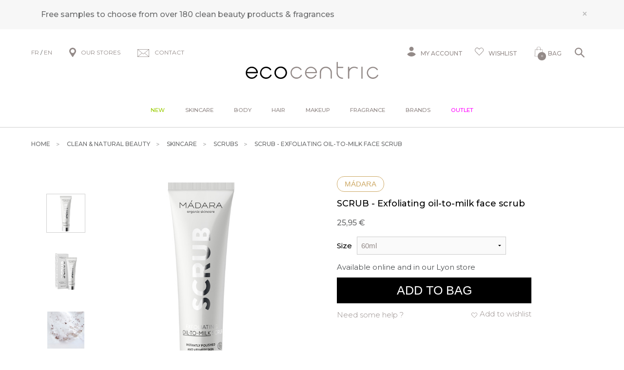

--- FILE ---
content_type: text/html; charset=iso-8859-1
request_url: https://www.be-ecocentric.com/s/32955_270678_scrub-madara
body_size: 43647
content:
<!DOCTYPE html>
<!-- /_boutiques/ECOCENTRIC//html/ficheproduit.htm / Modif : 12h46 2025-11-28 / 0.107 / -->

<html lang="FR">
	 <head>
<meta name="google-site-verification" content="hw8pN22-xrUM9KcSdlRbkZlIlnpAycHnh59VP6nlDRE" />

		<meta http-equiv="Content-Type" content="text/html; charset=iso-8859-1" />
		<meta name="viewport" content="width=device-width, initial-scale=1.0" />
		
		<meta http-equiv="Content-Type" content="application/xhtml+xml; charset=iso-8859-1" />

		
		<link rel="alternate" hreflang="fr" href="https://www.ecocentric.fr/" />
		<link rel="alternate" hreflang="en" href="https://www.be-ecocentric.com" />
		
		<title>Natural facial scrub with apricot oil SCRUB - Madara</title>
		
		
		<meta name="description" content="Madara natural exfoliating facial scrubSCRUB is an oil-based exfoliating formula that smoothly transforms into a delicate milk to gently cleanse, soften and renew the skin without stripping natural moisture.This all natural scrub provides gentle and efficient removal of dead skin cells, relieves clogged pores and polishes the skin for a softer, smoother, visibly brighter, cleaner and more glowing complexion.This innovative shape-shifting formula makes Madara scrub very easy-to-use : it has a smo" />
<meta name="robots" content="index, follow" />

							<meta name="verify-v1" content="T-qV-ZGUnhJ4GIw2oKxsc1mtxTf3mlbkThkHrkvKhuY" />
							<meta name="google-site-verification" content="T-qV-ZGUnhJ4GIw2oKxsc1mtxTf3mlbkThkHrkvKhuY" />

<link rel="canonical" href="https://www.be-ecocentric.com/s/32955_270678_scrub-madara" />

		<meta name="Owner" content="Ecocentric" />
		<meta name="Language" content="FR" />
		<meta name="Rating" content="General" />
		<meta name="Distribution" content="Global" />
		<meta name="Copyright" content="Ecocentric" />
		<meta name="author" content="Ecocentric" />

	
		<link rel="image_src" href="/_boutiques/ECOCENTRIC//site_image/logo_fb.jpg"/><meta property="og:locale" content="fr_FR" />														<meta property="og:site_name" content="Ecocentric" />												<meta property="fb:admins" content="100003397521399" />												<meta property="og:title" content="SCRUB - Exfoliating oil-to-milk face scrub" />												<meta property="og:image" content="http://www.be-ecocentric.com/img/108/270678/m/p/scrub-madara.jpg" />							<meta property="og:url" content="http://www.be-ecocentric.com/s/32955_270678_scrub-madara" />	<meta property="og:description" content="Madara natural exfoliating facial scrubSCRUB is an oil-based exfoliating formula that smoothly transforms into a delicate milk to gently cleanse, soften and renew the skin without stripping natural moisture.This all natural scrub provides gentle and efficient removal of dead skin cells, relieves clogged pores and polishes the skin for a softer, smoother, visibly brighter, cleaner and more glowing complexion.This innovative shape-shifting formula makes Madara scrub very easy-to-use : it has a smooth glade thanks to its rich oil texture and easily washes off once turned into milk with warm water.The benefits of Madara Oil in Milk ScrubGently cleanses the skin without damaging its natural protective barrierRemoves impurities and unclogs visible poresRemoves dead cells and resurfaces the skinStimulates natural cell renewalKey ingredientsApricot &ndash; unique concentration in essential fatty acids ; revitalizes, softens and nourishes the skinOat &ndash; anti-irritant, soothing, restorative, moisturizing and anti-radical powersSunflower &ndash; retains moisture and protects the skinCastor &ndash; hydrating properties ; leave skin soft and replenishedOrganic gentle face scrub for all skin types." />										<meta property="og:type" content="product" />															
		
		
		<link rel="stylesheet" type="text/css" href="/min/min/--normalize.css--1427381207_1767708634-normalize.css" /> 
		<link rel="stylesheet" type="text/css" href="/min/min/--foundation.css--1518598125_1767708634-foundation.css" /> 
		<link rel="stylesheet" type="text/css" href="/min/min/--slick-theme.css--1427961560_1767708634-slick-theme.css" /> 
		<link rel="stylesheet" type="text/css" href="/min/min/--slick.css--1427379905_1767708634-slick.css" /> 
		<link rel="stylesheet" type="text/css" href="/min/min/--font-awesome.css--1621259698_1767708634-font-awesome.css" /> 
		<link rel="stylesheet" type="text/css" href="/min/min/--all.css--1610102356_1767708634-all.css" /> 
		<link rel="stylesheet" type="text/css" href="/min/min/--main.scss--1765382239_1767708634-main.css" /> 
		<link rel="stylesheet" type="text/css" href="/min/min/--magnific-popup.css--1477573393_1767708634-magnific-popup.css" /> 
		
		<link rel="alternate" type="application/rss+xml" title="RSS 2.0" href="http://www.be-ecocentric.com/blog/rss" />
		
		
		<link rel="icon" type="image/png" href="/_boutiques/ECOCENTRIC//site_image/favicon.png" />
		<link rel="shortcut icon" type="image/x-icon" href="/_boutiques/ECOCENTRIC//site_image/favicon.ico" />

		
		<link rel="preconnect" href="https://fonts.gstatic.com">
		<link href="https://fonts.googleapis.com/css2?family=Montserrat:ital,wght@0,300;0,400;0,500;0,700;0,900;1,300;1,400;1,500;1,700;1,900&display=swap&family=Playfair:ital,opsz,wght@0,5..1200,300..900;1,5..1200,300..900&display=swap&family=Courgette&display=swap" rel="stylesheet"> 

		<script src="/_boutiques/ECOCENTRIC//js/vendor/modernizr.js"></script>
		
		<script src="/_boutiques/ECOCENTRIC//js/jquery-1.12.4.min.js"></script>
		<script src="/_boutiques/ECOCENTRIC//js/slick.min.js"></script>
		
		
		<script src="/rsplug/misc/misc.js"></script>

		<link rel="stylesheet" href="//code.jquery.com/ui/1.12.1/themes/base/jquery-ui.css">
		<script src="https://code.jquery.com/ui/1.12.1/jquery-ui.js"></script>

		<script src="/_boutiques/ECOCENTRIC//js/resizeSensor.js"></script>
		
		<script type="text/javascript" src="/_boutiques/ECOCENTRIC//js/stickyfill.min.js"></script> 

		
		<script type="text/javascript" src="/_boutiques/ECOCENTRIC//js/rs-drawer.js"></script>
		
			<script type="text/javascript">
			var libelle_ferme = "Fermer";
			var libelle_lirelasuite = "Lire la suite";
		</script>
	
		
		<script src="/_boutiques/ECOCENTRIC//js/rsplugins.js"></script>
		<script src="/_boutiques/ECOCENTRIC//js/rsplugins2.js"></script>
		<script type="text/javascript" src="/rsplug/fp/fp.js?2"></script>
		
		<!-- Magnific Popup core JS file -->
		<script src="/_boutiques/ECOCENTRIC//js/jquery.magnific-popup.min.js"></script>
		
		
		<script>
		//<![CDATA[
		var MsgCarts = {
			_instances: [],
			_container: null,
			register: function(inst){
				if (null === MsgCarts._container){
					MsgCarts.createContainer();
				}
				MsgCarts._instances.push(inst);
			},
			createContainer: function(){
				var c = document.createElement('div');
				c.className = 'msgcarts';
				with (c.style){
					position = 'fixed';
					top = '0px';
				}
				document.getElementById('main-section').appendChild(c);
				MsgCarts._container = c;
			}
		};
		
		var MsgCart = function(text){
			// Constructeur
			MsgCarts.register(this);
			this.obj = this.createObj();
			this.init();
			this.setText(text);
		};
		MsgCart.prototype.createObj = function(){
			var o = document.createElement('div');
			o.className = 'msgcart';
			o.style.display = 'none';
			o.onclick = function(){
				location.href = '/panier';
			};
			return o;
		};
		MsgCart.prototype.init = function(){
			// Initialisation
			this.autoClose = null 
			this.obj.innerHTML = '';
			this.obj.display = 'none';
		};
		MsgCart.prototype.setText = function(text){
			this.obj.innerHTML = text;
			return this;
		};
		MsgCart.prototype.show = function(autoclose_delay){
			$(this.obj).fadeIn( "slow");
			MsgCarts._container.appendChild(this.obj);
			
			if (isNaN(autoclose_delay) || autoclose_delay < 0){
				autoclose_delay = 1000;
			}
			var inst = this;
			clearTimeout(this.autoClose);
			this.autoClose = setTimeout(function(){
				inst.hide();
			}, autoclose_delay);
			return this;
		};
		MsgCart.prototype.hide = function(){
			$(this.obj).fadeOut( "slow");
			clearTimeout(this.autoClose);
			this.autoClose = null;
			return this;
		};
		function formatNomPrd(str){
			var m2 = str.match(/ \((.{1}:.*)\)/g);
			for (var i in m2){
				var m = str.match(/ \((.{1}:.*)\)/);
				if (null !== m){
					var ssps = m[1].split('/');
					for (var i=0; i<ssps.length; i++){
						ssps[i] = ssps[i].replace('C:', 'Shade : ').replace('T:', 'Size : ').replace('M:', 'Model : ').replace('F:', 'Size : ');
					}
					str = str.replace(m[0], '<br />' + ssps.join('<br />'));
				}
			}
			return str;
		}

		function formatNomPrdPanier(str){
			str = str.replace('C:', '').replace('T:', '').replace('M:', '').replace('F:', '').replace('/', '<br/>');
			return str;
		}
		

		var mscroller = new $RSPM.scroll(window);
		//]]>
		</script>
	
		
		<script>
		//<![CDATA[
			document.addEventListener("DOMContentLoaded", async () => {
			const elements = document.querySelectorAll(".svg[data-src]");
			const cache = new Map();
			for (const el of elements) {
				const src = el.dataset.src;
				if (!src) continue;
				try {
					if (!cache.has(src)) {
						const response = await fetch(src);
						if (!response.ok) {
							console.warn("SVG load error:", src, "->", response.status);
							cache.set(src, null);
							continue;
						}

						const text = await response.text();
						cache.set(src, text);
					}
					const svgContent = cache.get(src);
					if (svgContent) {
						el.innerHTML = svgContent;
					}
				} catch (e) {
					console.error("Network error loading SVG:", src, e);
				}
			}
		});
	//]]>
	</script>
	
	
 <script type="application/ld+json"> 
{"review":[{"@type":"Review","author":{"@type":"Person","name":"Martina Rakic"},"reviewRating":{"@type":"Rating","bestRating":"5","ratingValue":"5"}}],"@context":"https:\/\/schema.org","@type":"Product","name":"SCRUB - Exfoliating oil-to-milk face scrub","image":["\/images\/108\/p\/108_270678_max.jpg","\/images\/108\/p\/108_270678_2_max.jpg","\/images\/108\/p\/108_270678_3_max.jpg"],"description":"<h2>Madara natural exfoliating facial scrub<\/h2><p>SCRUB is an oil-based exfoliating formula that smoothly transforms into a delicate milk to gently cleanse, soften and renew the skin without stripping natural moisture.<\/p><p>This all natural scrub provides gentle and efficient removal of dead skin cells, <span>relieves clogged pores and polishes the skin<\/span> for a softer, smoother, visibly brighter, cleaner and more glowing complexion.<\/p><p>This innovative shape-shifting formula makes Madara scrub very easy-to-use<span> : it has a smooth glade thanks to its rich oil texture and easily washes off once turned into milk with warm water.<\/span><\/p><h2>The benefits of Madara Oil in Milk Scrub<\/h2><ul><li><span>Gently cleanses the skin without damaging its natural protective barrier<\/span><\/li><li><span>Removes impurities and unclogs visible pores<\/span><\/li><li><span>Removes dead cells and resurfaces the skin<\/span><\/li><li><span>Stimulates natural cell renewal<\/span><\/li><\/ul><p><em>Key ingredients<\/em><\/p><ul><li><span><strong>Apricot &ndash; <\/strong>unique concentration in essential fatty acids ; revitalizes, softens and nourishes the skin<\/span><\/li><li><strong>Oat &ndash; <\/strong>a<span>nti-irritant, soothing, restorative, moisturizing and anti-radical powers<\/span><\/li><li><strong>Sunflower &ndash;<\/strong><span> retains moisture and protects the skin<\/span><\/li><li><strong style=\"font-family: inherit; font-style: inherit;\">Castor &ndash;<\/strong><span> <span>hydrating properties ; leave skin soft and replenished<\/span><\/span><\/li><\/ul><p>Organic gentle face scrub for all skin types.<\/p>","brand":"M&aacute;dara","aggregateRating":{"@type":"AggregateRating","ratingValue":"5","reviewCount":"1"},"offers":{"@type":"Offer","price":"25.95","priceCurrency":"EUR","url":"https:\/\/www.be-ecocentric.com\/s\/32955_270678_scrub-madara","availability":"https:\/\/schema.org\/InStock"}}
 </script>
 <script type="application/ld+json"> 
{"@context":"https:\/\/schema.org","@type":"BreadcrumbList","itemListElement":[{"@type":"ListItem","position":"1","name":"Clean & natural beauty","item":"https:\/\/www.be-ecocentric.com\/s\/6122_luxury-organic-beauty-cosmetics"},{"@type":"ListItem","position":"2","name":"Skincare","item":"https:\/\/www.be-ecocentric.com\/s\/6124_organic-face-skin-care"},{"@type":"ListItem","position":"3","name":"Scrubs","item":"https:\/\/www.be-ecocentric.com\/s\/32955_organic-exfoliating-face-scrub"},{"@type":"ListItem","position":"4","name":"SCRUB - Exfoliating oil-to-milk face scrub"}]}
 </script>
 <script type="application/ld+json"> 
{"@context":"https:\/\/schema.org","@type":"Organization","name":"Ecocentric","url":"https:\/\/www.be-ecocentric.com\/","logo":"https:\/\/www.ecocentric.fr\/imgfck\/108\/Image\/Logos\/logo_ecocentric.png","contactPoint":{"@type":"ContactPoint","telephone":"+33975844097","contactType":"customer service"}}
 </script>
<script>
    var _ae = {
        "pid":"618a935d563fdd39623ed9a9",
    };
    (function() {
        var element = document.createElement('script'); element.type = 'text/javascript'; element.async = true;
        element.src = '//static.affilae.com/ae-v3.5.js';
        var scr = document.getElementsByTagName('script')[0]; scr.parentNode.insertBefore(element, scr);
    })();
</script>
 </head>

	<body class="rs_ficheproduit page_ ">
		<div id="fb-root"></div>
		<script>
		//<![CDATA[
		(function(d, s, id) {
		  var js, fjs = d.getElementsByTagName(s)[0];
		  if (d.getElementById(id)) return;
		  js = d.createElement(s); js.id = id;
		  js.src = "//connect.facebook.net/fr_FR/sdk.js#xfbml=1&version=v11.0";
		  fjs.parentNode.insertBefore(js, fjs);
		}(document, 'script', 'facebook-jssdk'));
		//]]>
		</script>

		<div id="top" class="page">
			<div class="off-canvas-wrap" data-offcanvas>
				
				<div class="inner-wrap">
				

						 
					
					<nav role="navigation" aria-label="menu mobile">
						<aside class="left-off-canvas-menu">
							<div id="left-off-canvas-menu-inner">
								<ul class="off-canvas-list">
								
									<li class="headerClose">
										<a class="closeMenu" href="#" onclick="$('.exit-off-canvas').click(); return false;">&#215;</a>
									</li>
									
									<li class="has-no-ssmenu" id="onglet_suppl">
										<a class="niv1" href="/s/52406_just-landed" style="color: #99cc00;">New</a>
									</li>
									
									<li class="has-ss-menu">
										<a href="#" class="first-link-action">Skincare</a>
										<div class="mobile_menu_deroulant"><div class="niv2"><a class="niv2" href="#">Skincare</a>
<ul class="niv3">
<li class="niv3"><em><a href="/s/6124?rs_reinit=1" class="niv3">See all products</a></em></li>
<li class="niv3"><a href="/s/13154_tips-natural-face-skincare" class="niv3">Beauty tips by skin type</a></li>
<li class="niv3"><a href="/s/9901_new-organic-beauty-products" class="niv3">New arrivals</a></li>
<li class="niv3"><a href="/s/49190" class="niv3">Bestsellers</a></li>
<li class="niv3"><a href="/s/6124?rs_reinit=1#_caracteristique=Gift set" class="niv3" title="Kits &amp; sets">Kits &amp; sets</a></li>
<li class="niv3"><a href="/s/6412" class="niv3">Outlet</a></li>
</ul>
<p><a class="niv2" href="#">Shop by concern</a></p>
<ul class="niv3">
<li class="niv3"><a href="/s/6124?rs_reinit=1#_action=First wrinkles" title="First wrinkles" class="niv3">First wrinkles</a></li>
<li class="niv3"><a href="/s/6124?rs_reinit=1#_action=Blemishes" title="Blemishes" class="niv3">Blemishes</a></li>
<li class="niv3"><a href="/s/6124?rs_reinit=1#_action=Dull complexion" title="Dull complexion" class="niv3">Dull complexion</a></li>
<li class="niv3"><a href="/s/6124?rs_reinit=1#_action=Lack of firmness" title="Lack of firmness" class="niv3">Lack of firmness</a></li>
<li class="niv3"><a href="/s/6124?rs_reinit=1#_action=Dark spots" title="Dark spots" class="niv3">Dark spots</a></li>
<li class="niv3"><a href="/s/6124?rs_reinit=1#_action=Dilated pores" title="Dilated pores" class="niv3">Dilated pores</a></li>
<li class="niv3"><a href="/s/6124?rs_reinit=1#_action=Anti-puffiness" title="Puffiness" class="niv3">Puffiness</a></li>
<li class="niv3"><a href="/s/6124?rs_reinit=1#_action=Redness" title="Redness" class="niv3">Redness</a></li>
<li class="niv3"><a href="/s/6124?rs_reinit=1#_action=Skin tightness" title="Skin tightness" class="niv3">Skin tightness</a></li>
</ul>
</div>
<div class="niv2"><a class="niv2" href="/s/6127" title="Cleansers">Cleansers</a>
<ul class="niv3">
<li class="niv3"><em><a href="/s/6127?rs_reinit=1" class="niv3">See all cleansers</a></em></li>
<li class="niv3"><a href="/s/6127?rs_reinit=1#_caracteristique=Cleansing oil" title="Cleansing oil" class="niv3">Cleansing oil</a></li>
<li class="niv3"><a href="/s/6127?rs_reinit=1#_caracteristique=Cleansing milk" title="Makleup removing milk" class="niv3">Makleup removing milk</a></li>
<li class="niv3"><a href="/s/6127?rs_reinit=1#_caracteristique=Cleansing cream" title="Cream cleanser" class="niv3">Cream cleanser</a></li>
<li class="niv3"><a href="/s/6127?rs_reinit=1#_caracteristique=Cleansing balm" title="Cleansing balm" class="niv3">Cleansing balm</a></li>
<li class="niv3"><a href="/s/6127?rs_reinit=1#_caracteristique=Cleansing gel" title="Face wash" class="niv3">Face wash</a></li>
<li class="niv3"><a href="/s/6127?rs_reinit=1#_caracteristique=Cleansing water" title="Micellar water" class="niv3">Micellar water</a></li>
</ul>
<p><a class="niv2" href="/s/12303?rs_reinit=1" title="Toners &amp; mists">Toners &amp; mists</a></p>
<ul class="niv3">
<li class="niv3"><em><a href="/s/12303?rs_reinit=1" class="niv3">See all toners</a></em></li>
<li class="niv3"><a href="/s/12303?rs_reinit=1#_caracteristique=Treatment mist" class="niv3" title="Treatment mist">Treatment mist</a></li>
<li class="niv3"><a href="/s/12303?rs_reinit=1#_caracteristique=Toner" class="niv3" title="Toner">Toner</a></li>
</ul>
<p><a class="niv2" href="#">Exfoliants &amp; masks</a></p>
<ul class="niv3">
<li class="niv3"><a href="/s/6129?rs_reinit=1#_caracteristique=Peeling" class="niv3" title="Peeling">Peeling</a></li>
<li class="niv3"><a href="/s/32955?rs_reinit=1#_caracteristique=Face scrub" class="niv3" title="Face scrub">Face scrub</a></li>
<li class="niv3"><a href="/s/6129_organic-face-mask?rs_reinit=1" class="niv3" title="Mask">Mask</a></li>
<li class="niv3"><a href="/s/6124?rs_reinit=1#_caracteristique=Single-use &amp; patch" class="niv3" title="Single-use or Patch">Single-use or Patch</a></li>
</ul>
<p><a class="niv2" href="#" title="Eye &amp; lip care">Eye &amp; lip care</a></p>
<ul class="niv3">
<li class="niv3"><a href="/s/6130_contour-yeux-anti-cerne-naturel-bio" class="niv3" title="Eye cream">Eye cream</a></li>
<li class="niv3"><a href="/s/24358?rs_reinit=1#_caracteristique=Lashes &amp; brows" class="niv3" title="Lashes &amp; brows">Lashes &amp; brows</a></li>
<li class="niv3"><a href="/s/24381_organic-lip-balm-treatment" class="niv3" title="Lip treatments">Lip treatments</a></li>
</ul>
</div>
<div class="niv2"><a class="niv2" href="/s/6125?rs_reinit=1" title="Moisturizers">Moisturizers</a>
<ul class="niv3">
<li class="niv3"><a href="/s/6125?rs_reinit=1#_caracteristique=Day cream" class="niv3" title="Day cream">Day cream</a></li>
<li class="niv3"><a href="/s/32956_organic-natural-bb-cream" class="niv3" title="Tinted cream">Tinted cream</a></li>
<li class="niv3"><a href="/s/6125?rs_reinit=1#_caracteristique=Night cream" class="niv3" title="Night treatments">Night treatments</a></li>
<li class="niv3"><a href="/s/6125?rs_reinit=1#_caracteristique=Face oil" class="niv3" title="Face Oil or Balm">Face Oil or Balm</a></li>
<li class="niv3"><a href="/s/6125?rs_reinit=1#_caracteristique=Serum" class="niv3" title="Hydrating serum">Hydrating serum</a></li>
</ul>
<p><a class="niv2" href="/s/6128" title="Anti-aging">Anti-aging</a></p>
<ul class="niv3">
<li class="niv3"><a href="/s/6128?rs_reinit=1#_caracteristique=Day cream" class="niv3" title="Face cream">Face cream</a></li>
<li class="niv3"><a href="/s/6128?rs_reinit=1#_caracteristique=Serum" class="niv3" title="Serum">Serum</a></li>
<li class="niv3"><a href="/s/6130?rs_reinit=1#_action=Fine lines &amp; wrinkles" class="niv3" title="Eye contour">Eye contour</a></li>
<li class="niv3"><a href="/s/6129?rs_reinit=1#_caracteristique=Fine lines &amp; wrinkles" class="niv3" title="Mask">Mask</a></li>
</ul>
<p><a class="niv2" href="/s/45221" title="Targeted treatments">Targeted treatments</a></p>
<ul class="niv3">
<li class="niv3"><a href="/s/45221?rs_reinit=1#_caracteristique=Serum" class="niv3" title="Booster">Booster</a></li>
<li class="niv3"><a href="/s/6157" class="niv3" title="Shaving &amp; beard">Shaving &amp; beard</a></li>
<li class="niv3"><a href="/s/49065_beauty-tools" class="niv3" title="Beauty tools">Beauty tools</a></li>
</ul>
<p><a class="niv2" href="/s/40566" title="Sun care">Sun care</a></p>
<ul class="niv3">
<li class="niv3"><a href="/s/40566?rs_reinit=1#_caracteristique=Sunscreen" class="niv3" title="Sunscreen">Sunscreen</a></li>
<li class="niv3"><a href="/s/6124?rs_reinit=1#_caracteristique=Self-tan" class="niv3" title="Self tanner">Self tanner</a></li>
</ul>
</div>
<div class="niv2"><a class="niv2" href="#">Selections</a>
<ul class="niv3">
<li class="niv3"><a href="/s/6124?recherche=1&amp;_rA[made_in_france]=1&amp;_rA_cat=6124" class="niv3" title="French beauty">French beauty</a></li>
<li class="niv3"><a href="/s/6124?recherche=1&amp;_rA[vegan]=1&amp;_rA_cat=6124" class="niv3" title="Vegan skincare">Vegan skincare</a></li>
<li class="niv3"><a href="/s/6124?recherche=1&amp;_rA[sanshuile]=1&amp;_rA_cat=6124" class="niv3" title="No essential oils">No essential oils</a></li>
<li class="niv3"><a href="/s/6124?rs_reinit=1#_caracteristique=Travel size" class="niv3" title="Travel size">Travel size</a></li>
<li class="niv3"><a href="/s/43793" title="Luxury" class="niv3">Luxury</a></li>
</ul>
<p><a class="niv2" href="/s/52202" title="Supplements">Supplements</a></p>
<ul class="niv3">
<li class="niv3"><a href="/s/52202?rs_reinit=1#_action=Blemishes" class="niv3" title="Blemishes">Blemishes</a></li>
<li class="niv3"><a href="/s/52202?rs_reinit=1#_action=Wrinkles" class="niv3" title="Wrinkles">Wrinkles</a></li>
<li class="niv3"><a href="/s/52202?rs_reinit=1#_action=Lack of firmness" title="Sagging skin" class="niv3">Sagging skin</a></li>
<li class="niv3"><a href="/s/52202?rs_reinit=1#_action=Dull complexion" title="Lack of radiance" class="niv3">Lack of radiance</a></li>
<li class="niv3"><a href="/s/52202?rs_reinit=1#_action=Dark spots" title="Hyperpigmentation" class="niv3">Hyperpigmentation</a></li>
</ul>
</div></div>
									</li>
									<li class="has-ss-menu">
										<a href="#" class="first-link-action">Body</a>
										<div class="mobile_menu_deroulant"><div class="niv2"><a class="niv2" href="/s/6131" title="Body care">Body care</a>
<ul class="niv3">
<li class="niv3"><em><a href="/s/6131?rs_reinit=1" class="niv3">See all products</a></em></li>
<li class="niv3"><a href="/s/9901" class="niv3" title="New arrivals">New arrivals</a></li>
<li class="niv3"><a href="/s/49190" class="niv3" title="Bestsellers">Bestsellers</a></li>
<li class="niv3"><a href="/s/6131?rs_reinit=1#_caracteristique=Gift set" class="niv3" title="Kits &amp; sets">Kits &amp; sets</a></li>
<li class="niv3"><a href="/s/6412" class="niv3" title="Outlet">Outlet</a></li>
</ul>
<p><a class="niv2" href="#">Shop by concern</a></p>
<ul class="niv3">
<li class="niv3"><a href="/s/6131?rs_reinit=1#_action=Anti-cellulite" title="Cellulite" class="niv3">Cellulite</a></li>
<li class="niv3"><a href="/s/6131?rs_reinit=1#_action=Lack of firmness" title="Firmness" class="niv3">Firmness</a></li>
<li class="niv3"><a href="/s/6131?rs_reinit=1#_action=Heavy legs" title="Heavy legs" class="niv3">Heavy legs</a></li>
<li class="niv3"><a href="/s/6131?rs_reinit=1#_action=Itching" title="Itching" class="niv3">Itching</a></li>
<li class="niv3"><a href="/s/6131?rs_reinit=1#_action=Slimming" title="Slimming" class="niv3">Slimming</a></li>
<li class="niv3"><a href="/s/6131?rs_reinit=1#_action=Stretch marks" title="Stretch marks" class="niv3">Stretch marks</a></li>
<li class="niv3"><a href="/s/6131?rs_reinit=1#_action=Roughness" title="Roughness" class="niv3">Roughness</a></li>
<li class="niv3"><a href="/s/10368" title="Massage" class="niv3">Massage</a></li>
</ul>
</div>
<div class="niv2"><a class="niv2" href="/s/6132?rs_reinit=1" title="Bath &amp; Shower">Bath &amp; Shower</a>
<ul class="niv3">
<li class="niv3"><a href="/s/6132?rs_reinit=1#_caracteristique=Body wash" title="Body wash" class="niv3">Body wash</a></li>
<li class="niv3"><a href="/s/6132?rs_reinit=1#_caracteristique=Bar soap" title="Bar soap" class="niv3">Bar soap</a></li>
<li class="niv3"><a href="/s/12311" title="Bath oil &amp; Salt" class="niv3">Bath oil &amp; Salt</a></li>
<li class="niv3"><a href="/s/6134?rs_reinit=1#_caracteristique=Body scrub" title="Body scrub" class="niv3">Body scrub</a></li>
<li class="niv3"><a href="/s/6132?rs_reinit=1#_caracteristique=Intimate cleanser" title="Intimate cleanser" class="niv3">Intimate cleanser</a></li>
<li class="niv3"><a href="/s/6134?rs_reinit=1#_caracteristique=Body brush" title="Body brush" class="niv3">Body brush</a></li>
</ul>
<p><a class="niv2" href="/s/6133" title="Body moisturizers">Body moisturizers</a></p>
<ul class="niv3">
<li class="niv3"><em><a href="/s/6133?rs_reinit=1" class="niv3">See all products</a></em></li>
<li class="niv3"><a href="/s/6133?rs_reinit=1#_caracteristique=Body milk" class="niv3" title="Moisturizing lotion">Moisturizing lotion</a></li>
<li class="niv3"><a href="/s/6133?rs_reinit=1#_caracteristique=Body cream" class="niv3" title="Nourishing cream">Nourishing cream</a></li>
<li class="niv3"><a href="/s/6135?rs_reinit=1" class="niv3" title="Body oil">Body oil</a></li>
<li class="niv3"><a href="/s/6133?rs_reinit=1#_caracteristique=Body butter" class="niv3" title="Balms or Butter">Balm or Butter</a></li>
</ul>
<p><a class="niv2" href="/s/27908" title="Hand &amp; Foot care">Hand &amp; Foot care</a></p>
<ul class="niv3">
<li class="niv3"><a href="/s/27908?rs_reinit=1#_caracteristique=Hand cream" class="niv3" title="Hand cream">Hand cream</a></li>
<li class="niv3"><a href="/s/27908?rs_reinit=1#_caracteristique=Hand wash" class="niv3" title="Hand wash">Hand wash</a></li>
<li class="niv3"><a href="/s/27908?rs_reinit=1#_caracteristique=Foot care" class="niv3" title="Foot treatments">Foot treatments</a></li>
<li class="niv3"><a href="/s/27908?rs_reinit=1#_caracteristique=Sanitizer" class="niv3" title="Sanitizers">Sanitizers</a></li>
<li class="niv3"><a href="/s/52388" class="niv3" title="Nail care">Nail care</a></li>
</ul>
</div>
<div class="niv2"><a class="niv2" href="#">Targeted treatments</a>
<ul class="niv3">
<li class="niv3"><a href="/s/6131?rs_reinit=1#_caracteristique=Body exfoliant" title="Body exfoliant" class="niv3">Body exfoliant</a></li>
<li class="niv3"><a href="/s/6131?rs_reinit=1#_action=Firming" title="Firming" class="niv3">Firming</a></li>
<li class="niv3"><a href="/s/6131?rs_reinit=1#_caracteristique=Bust care" title="Bust care" class="niv3">Bust care</a></li>
<li class="niv3"><a href="/s/6131?rs_reinit=1#_caracteristique=Intimate care" title="Intimate care" class="niv3">Intimate care</a></li>
<li class="niv3"><a href="/s/6131?rs_reinit=1#_caracteristique=Baby &amp; mum" title="Baby &amp; mum" class="niv3">Baby &amp; mum</a></li>
<li class="niv3"><a href="/s/48964_everyday-aromatherapy" title="Aromatherapy" class="niv3">Aromatherapy</a></li>
</ul>
<p><a class="niv2" href="#">Personal care</a></p>
<ul class="niv3">
<li class="niv3"><a href="/s/35666" class="niv3" title="Deodorant">Deodorant</a></li>
<li class="niv3"><a href="/s/41781" class="niv3" title="Oral care">Oral care</a></li>
</ul>
<p><a class="niv2" href="/s/40567?rs_reinit=1" title="Sun care">Sun care</a></p>
<ul class="niv3">
<li class="niv3"><a href="/s/40567?rs_reinit=1#_action=Sunscreen" class="niv3" title="Sunscreen">Sunscreen</a></li>
<li class="niv3"><a href="/s/6131?rs_reinit=1#_caracteristique=After sun" class="niv3" title="After sun">After sun</a></li>
<li class="niv3"><a href="/s/27908?rs_reinit=1#_caracteristique=Self-tan" class="niv3" title="Self tanner">Self tanner</a></li>
</ul>
</div>
<div class="niv2"><a class="niv2" href="#">Selections</a>
<ul class="niv3">
<li class="niv3"><a href="/s/6131?recherche=1&amp;_rA[vegan]=1&amp;_rA_cat=6131" class="niv3" title="Vegan">Vegan</a></li>
<li class="niv3"><a href="/s/6131?recherche=1&amp;_rA[sanshuile]=1&amp;_rA_cat=6131" class="niv3" title="No essential oils">No essential oils</a></li>
<li class="niv3"><a href="/s/6131?recherche=1&amp;_rA[made_in_france]=1&amp;_rA_cat=6131" class="niv3" title="French beauty">French beauty</a></li>
<li class="niv3"><a href="/s/43793" class="niv3" title="Luxury">Luxury</a></li>
<li class="niv3"><a href="/s/6131?rs_reinit=1#_caracteristique=Travel size" class="niv3" title="Travel size">Travel size</a></li>
</ul>
<p><a class="niv2" href="/s/52204" title="Supplements">Supplements</a></p>
<ul class="niv3">
<li class="niv3"><a href="/s/52204?rs_reinit=1#_action=Anti-cellulite" class="niv3" title="Anti-cellulite">Anti-cellulite</a></li>
<li class="niv3"><a href="/s/52204?rs_reinit=1#_action=Digestion" class="niv3" title="Digestion">Digestion</a></li>
<li class="niv3"><a href="/s/52204?rs_reinit=1#_action=Feminity" title="Feminity" class="niv3">Feminity</a></li>
<li class="niv3"><a href="/s/52204?rs_reinit=1#_action=Silhouette" title="Silhouette" class="niv3">Silhouette</a></li>
<li class="niv3"><a href="/s/52204?rs_reinit=1#_action=Lack of firmness" title="Lack of firmness" class="niv3">Lack of firmness</a></li>
</ul>
</div></div>
									</li>
									<li class="has-ss-menu">
										<a href="#" class="first-link-action">Hair</a>
										<div class="mobile_menu_deroulant"><div class="niv2"><a class="niv2" href="/s/6136" title="Hair care">Hair care</a>
<ul class="niv3">
<li class="niv3"><em><a href="/s/6136?rs_reinit=1" title="All products" class="niv3">See all products</a></em></li>
<li class="niv3"><a href="/s/9901" class="niv3" title="New arrivals">New arrivals</a></li>
<li class="niv3"><a href="/s/49190" class="niv3" title="Bestsellers">Bestsellers</a></li>
<li class="niv3"><a href="/s/6136&amp;rs_reinit=1#_caracteristique=Gift set" class="niv3" title="Kits &amp; sets">Kits &amp; sets</a></li>
<li class="niv3"><a href="/s/6412" class="niv3">Outlet</a></li>
</ul>
<p><a class="niv2" href="#">Shop by concern</a></p>
<ul class="niv3">
<li class="niv3"><a href="/s/6136&amp;rs_reinit=1#_action=Hair loss" title="Thinning &amp; Hair loss" class="niv3">Thinning &amp; Hair loss</a></li>
<li class="niv3"><a href="/s/6136&amp;rs_reinit=1#_action=Curls" title="Curl care" class="niv3">Curl care</a></li>
<li class="niv3"><a href="/s/6136&amp;rs_reinit=1#_action=Sheen" title="Dull hair" class="niv3">Dull hair</a></li>
<li class="niv3"><a href="/s/6136&amp;rs_reinit=1#_action=Irritation" title="Irritated scalp" class="niv3">Irritated scalp</a></li>
<li class="niv3"><a href="/s/6136&amp;rs_reinit=1#_action=Anti split ends" title="Split ends" class="niv3">Split ends</a></li>
<li class="niv3"><a href="/s/6136&amp;rs_reinit=1#_action=Frisottis" title="Frizz" class="niv3">Frizz</a></li>
<li class="niv3"><a href="/s/6136&amp;rs_reinit=1#_action=Volume" title="Volume" class="niv3">Volume</a></li>
<li class="niv3"><a href="/s/6136&amp;rs_reinit=1#_action=Dandruffs" title="Dandruffs" class="niv3">Dandruffs</a></li>
<li class="niv3"><a href="/s/6136&amp;rs_reinit=1#_action=Color care" title="Color care" class="niv3">Color care</a></li>
<li class="niv3"><a href="/s/6136&amp;rs_reinit=1#_action=Oily scalp" title="Oily &amp; Greasy hair" class="niv3">Oily &amp; Greasy hair</a></li>
</ul>
</div>
<div class="niv2"><a class="niv2" href="/s/6137" title="Shampoo">Shampoos</a>
<ul class="niv3">
<li class="niv3"><em><a href="/s/6137?rs_reinit=1" title="All products" class="niv3">See all products</a></em></li>
<li class="niv3"><a href="/s/6137" title="Shampoo" class="niv3">Shampoo</a></li>
<li class="niv3"><a href="/s/6137&amp;rs_reinit=1#_caracteristique=Shampoo bar" title="Shampoo bar" class="niv3">Shampoo bar</a></li>
<li class="niv3"><a href="/s/6137&amp;rs_reinit=1#_caracteristique=Dry shampoo" title="Dry shampoo" class="niv3">Dry shampoo</a></li>
<li class="niv3"><a href="/s/6137&amp;rs_reinit=1#_caracteristique=Exfoliating shampoo" title="Exfoliating shampoo" class="niv3">Exfoliating shampoo</a></li>
</ul>
<p><a class="niv2" href="/s/6138" title="Conditioners">Conditioners</a></p>
<ul class="niv3">
<li class="niv3"><em><a href="/s/6138?rs_reinit=1" title="All products" class="niv3">See all products</a></em></li>
<li class="niv3"><a href="/s/6138" class="niv3" title="Conditioner">Conditioner</a></li>
<li class="niv3"><a href="/s/6138&amp;rs_reinit=1#_caracteristique=Detangler" class="niv3" title="Detangler">Detangler</a></li>
<li class="niv3"><a href="/s/6138&amp;rs_reinit=1#_caracteristique=Leave-in" class="niv3" title="Leave-in">Leave-in</a></li>
</ul>
<p><a class="niv2" href="/s/6139" title="Treatments">Treatments</a></p>
<ul class="niv3">
<li class="niv3"><a href="/s/6139&amp;rs_reinit=1#_caracteristique=Hair mask" class="niv3" title="Hair mask">Hair mask</a></li>
<li class="niv3"><a href="/s/6139&amp;rs_reinit=1#_caracteristique=Hair cream" class="niv3" title="Hair cream">Hair cream</a></li>
<li class="niv3"><a href="/s/13144" class="niv3" title="Hair oil">Hair oil</a></li>
<li class="niv3"><a href="/s/47188" class="niv3" title="Scalp care">Scalp care</a></li>
</ul>
<p><a class="niv2" href="/s/26352" title="Brushes &amp; accessories">Brushes &amp; accessories</a></p>
<ul class="niv3">
<li class="niv3"><em><a href="/s/26352?rs_reinit=1" title="All products" class="niv3">See all products</a></em></li>
</ul>
</div>
<div class="niv2"><a class="niv2" href="/s/6140" title="Styling">Styling</a>
<ul class="niv3">
<li class="niv3"><em><a href="/s/6140?rs_reinit=1" title="All products" class="niv3">See all products</a></em></li>
<li class="niv3"><a href="/s/6140&amp;rs_reinit=1#_caracteristique=Styling wax" class="niv3" title="Hair paste &amp; wax">Hair paste &amp; wax</a></li>
<li class="niv3"><a href="/s/6140&amp;rs_reinit=1#_caracteristique=Styling gel" class="niv3" title="Styling gel">Styling gel</a></li>
<li class="niv3"><a href="/s/6140&amp;rs_reinit=1#_caracteristique=Hair spray" title="Hair spray" class="niv3">Hair spray</a></li>
<li class="niv3"><a href="/s/6140&amp;rs_reinit=1#_caracteristique=Styling cream" title="Styling cream" class="niv3">Styling cream</a></li>
<li class="niv3"><a href="/s/6140&amp;rs_reinit=1#_caracteristique=Hair foam" title="Mousse" class="niv3">Mousse</a></li>
</ul>
</div>
<div class="niv2"><a class="niv2" href="#" title="">Selections</a>
<ul class="niv3">
<li class="niv3"><a class="niv3" href="/s/6136?recherche=1&amp;_rA[vegan]=1&amp;_rA_cat=6136" title="Vegan">Vegan</a></li>
<li class="niv3"><a class="niv3" href="https://www.ecocentric.fr/s/6136?recherche=1&amp;_rA[sanshuile]=1&amp;_rA_cat=6136" title="No essential oils">No essential oils</a></li>
<li class="niv3"><a class="niv3" href="/s/6136?recherche=1&amp;_rA[made_in_france]=1&amp;_rA_cat=6136" title="French beauty">French beauty</a></li>
<li class="niv3"><a class="niv3" href="/s/6136&amp;rs_reinit=1#_caracteristique=Travel size" title="Travel size">Travel size</a></li>
</ul>
<p><a class="niv2" href="/s/52203" title="Supplements">Supplements</a></p>
<ul class="niv3">
<li class="niv3"><a href="/s/52203_cheveux&amp;rs_reinit=1#_action=Hair loss" class="niv3" title="Hair loss">Hair loss</a></li>
<li class="niv3"><a href="/s/52203_cheveux&amp;rs_reinit=1#_action=Hair growth" class="niv3" title="Growth">Growth</a></li>
<li class="niv3"><a href="/s/52203_cheveux&amp;rs_reinit=1#_action=Dry hair" title="Hydration" class="niv3">Hydration</a></li>
</ul>
</div></div>
									</li>
									
									<li class="has-ss-menu">
										
										<a href="#" class="first-link-action">Makeup</a>
										<div class="mobile_menu_deroulant"><div class="niv2"><a class="niv2" href="/s/24358" title="Makeup">Makeup</a>
<ul class="niv3">
<li class="niv3"><a href="/s/52390" class="niv3">New arrivals</a></li>
<li class="niv3"><a href="/s/49190" class="niv3" title="Bestsellers">Bestsellers</a></li>
<li class="niv3"><a href="/s/24358?rs_reinit=1#_caracteristique=Gift set" class="niv3" title="Kits &amp; sets">Kits &amp; sets</a></li>
<li class="niv3"><a href="/s/52392_outlet" class="niv3" title="Outlet">Outlet</a></li>
</ul>
<p><a class="niv2" href="/s/24359" title="Face">Face</a></p>
<ul class="niv3">
<li class="niv3"><a href="/s/52368" title="Foundation" class="niv3">Foundation</a></li>
<li class="niv3"><a href="/s/52369" title="Corrector" class="niv3">Corrector</a></li>
<li class="niv3"><a href="/s/52370" title="Finishing powder" class="niv3">Finishing powder</a></li>
<li class="niv3"><a href="/s/52371" title="Blush" class="niv3">Blush</a></li>
<li class="niv3"><a href="/s/52372" title="Bronzer" class="niv3">Bronzer</a></li>
<li class="niv3"><a href="/s/52373" title="Highlighter" class="niv3">Highlighter</a></li>
<li class="niv3"><a href="/s/52374" title="Primer &amp; Setting spray" class="niv3">Primer &amp; Setting spray</a></li>
<li class="niv3"><a href="/s/52375" title="BB &amp; CC cream" class="niv3">BB &amp; CC cream</a></li>
<li class="niv3"><a href="/s/24365" title="Makeup remover" class="niv3">Makeup remover</a></li>
</ul>
</div>
<div class="niv2"><a class="niv2" href="/s/24360" title="Eyes">Eyes</a>
<ul class="niv3">
<li class="niv3"><a href="/s/52376" title="Concealer" class="niv3">Concealer</a></li>
<li class="niv3"><a href="/s/52377" title="Mascara" class="niv3">Mascara</a></li>
<li class="niv3"><a href="/s/52378" title="Eyeshadow" class="niv3">Eyeshadow</a></li>
<li class="niv3"><a href="/s/52379" title="Pencil &amp; eyeliner" class="niv3">Pencil &amp; eyeliner</a></li>
<li class="niv3"><a href="/s/52380" title="Brow" class="niv3">Brow</a></li>
</ul>
<p><a class="niv2" href="/s/24362" title="Lips">Lips</a></p>
<ul class="niv3">
<li class="niv3"><a href="/s/52381" class="niv3" title="Lipstick">Lipstick</a></li>
<li class="niv3"><a href="/s/52382" class="niv3" title="Lip balm &amp; tint">Lip balm &amp; tint</a></li>
<li class="niv3"><a href="/s/52384" class="niv3" title="Liner &amp; pencil">Liner &amp; pencil</a></li>
<li class="niv3"><a href="/s/52383" class="niv3" title="Lip oil &amp; gloss">Lip oil &amp; gloss</a></li>
<li class="niv3"><a href="/s/52385" class="niv3" title="Primer &amp; plumper">Primer &amp; plumper</a></li>
</ul>
<p><a class="niv2" href="/s/24363" title="Nails">Nails</a></p>
<ul class="niv3">
<li class="niv3"><a href="/s/52386" class="niv3" title="Base &amp; top coat">Base &amp; top coat</a></li>
<li class="niv3"><a href="/s/52387" class="niv3" title="Nail polish">Nail polish</a></li>
<li class="niv3"><a href="/s/52388" title="Nail treatment" class="niv3">Nail treatment</a></li>
<li class="niv3"><a href="/s/52389" title="Nail polish remover" class="niv3">Nail polish remover</a></li>
</ul>
</div>
<div class="niv2"><a class="niv2" href="/s/52393" title="Palettes &amp; accessories">Palettes &amp; accessories</a>
<ul class="niv3">
<li class="niv3"><a href="/s/52207" class="niv3" title="Palette">Palette</a></li>
<li class="niv3"><a href="/s/24364" class="niv3" title="Makeup brush &amp; sponge">Makeup brush &amp; sponge</a></li>
<li class="niv3"><a href="/s/52394" class="niv3" title="Makeup tools">Makeup tools</a></li>
</ul>
</div>
<div class="niv2"><a class="niv2" href="#">Selections</a>
<ul class="niv3">
<li class="niv3"><a href="/s/24358?recherche=1&amp;_rA[made_in_france]=1&amp;_rA_cat=24358" class="niv3" title="French beauty">French beauty</a></li>
<li class="niv3"><a href="/s/24358?recherche=1&amp;_rA[vegan]=1&amp;_rA_cat=24358" class="niv3" title="Vegan">Vegan</a></li>
<li class="niv3"><a href="/s/24358?recherche=1&amp;_rA[sanshuile]=1&amp;_rA_cat=24358" title="No essential oils" class="niv3">No essential oils</a></li>
</ul>
</div></div>
									</li>
									<li class="has-ss-menu">
										
										<a href="#" class="first-link-action">Fragrance</a>
										<div class="mobile_menu_deroulant"><div class="niv2"><a class="niv2" href="/s/6141" title="Fragrance">Fragrance</a>
<ul class="niv3">
<li class="niv3"><em><a href="/s/6141" class="niv3">All fragrances</a></em></li>
<li class="niv3"><a href="/s/29960" class="niv3">New arrivals</a></li>
<li class="niv3"><a href="/s/49190" class="niv3">Bestsellers</a></li>
<li class="niv3"><a href="/s/6141&amp;rs_reinit=1#_caracteristique=Gift set" class="niv3" title="Kits &amp; sets">Kits &amp; sets</a></li>
<li class="niv3"><a href="/s/49066" class="niv3" title="Samples">Samples</a></li>
</ul>
<p><a class="niv2" href="#">Shop by scent</a></p>
<ul class="niv3">
<li class="niv3"><a href="/s/13547" title="Aromatic" class="niv3">Aromatic</a></li>
<li class="niv3"><a href="/s/13546" title="Woody" class="niv3">Woody</a></li>
<li class="niv3"><a href="/s/13543" title="Floral" class="niv3">Floral</a></li>
<li class="niv3"><a href="/s/52173" title="Gourmand" class="niv3">Gourmand</a></li>
<li class="niv3"><a href="/s/13545" title="Citrus" class="niv3">Citrus</a></li>
<li class="niv3"><a href="/s/13544" title="Oriental - Amber" class="niv3">Oriental - Amber</a></li>
</ul>
</div>
<div class="niv2"><a class="niv2" href="#">Our brands</a>
<ul class="niv3">
<li class="niv3"><a href="/s/F8623" title="Abel" class="niv3">Abel</a></li>
<li class="niv3"><a href="/s/F13075" title="Art Meets Art" class="niv3">Art Meets Art</a></li>
<li class="niv3"><a href="/s/F13103" title="Bastille" class="niv3">Bastille</a></li>
<li class="niv3"><a href="/s/F13264" title="Bj&ouml;rk and Berries" class="niv3">Bj&ouml;rk and Berries</a></li>
<li class="niv3"><a href="/s/F13452" title="d'Annam" class="niv3">d'Annam</a></li>
<li class="niv3"><a href="/s/F13188" title="Essential Parfums" class="niv3">Essential Parfums</a></li>
<li class="niv3"><a href="/s/F13079" title="Fascent" class="niv3">Fascent</a></li>
<li class="niv3"><a href="/s/F13312" title="Giardini di Toscana" class="niv3">Giardini di Toscana</a></li>
<li class="niv3"><a href="/s/F13095" title="Nissaba" class="niv3">Nissaba</a></li>
<li class="niv3"><a href="/s/F13280" title="Obvious" class="niv3">Obvious</a></li>
<li class="niv3"><a href="/s/F13130" title="Olibanum" class="niv3">Olibanum</a></li>
<li class="niv3"><a href="/s/F13104" title="pH fragrances" class="niv3">pH fragrances</a></li>
<li class="niv3"><a href="/s/F13224" title="Sab&eacute; Masson" class="niv3">Sab&eacute; Masson</a></li>
<li class="niv3"><a href="/s/F5560" title="Undergreen" class="niv3">Undergreen</a></li>
<li class="niv3"><a href="/s/F13278" title="Velvetvelo" class="niv3">Velvetvelo</a></li>
<li class="niv3"><a href="/s/F13367" title="Versatile" class="niv3">Versatile</a></li>
</ul>
</div>
<div class="niv2"><a class="niv2" href="#">Shop by note</a>
<ul class="niv3">
<li class="niv3"><a href="/s/6169?rs_reinit=1#_parfum=Vanilla" class="niv3" title="Vanilla">Vanilla</a></li>
<li class="niv3"><a href="/s/6169?rs_reinit=1#_parfum=Orange blossom" class="niv3" title="Orange blossom">Orange blossom</a></li>
<li class="niv3"><a href="/s/6169?rs_reinit=1#_parfum=Leather" class="niv3" title="Leather">Leather</a></li>
<li class="niv3"><a href="/s/6169?rs_reinit=1#_parfum=Jasmine" class="niv3" title="Jasmine">Jasmine</a></li>
<li class="niv3"><a href="/s/6169?rs_reinit=1#_parfum=Incense" class="niv3" title="Incense">Incense</a></li>
<li class="niv3"><a href="/s/6169?rs_reinit=1#_parfum=Rose" class="niv3" title="Rose">Rose</a></li>
<li class="niv3"><a href="/s/6169?rs_reinit=1#_parfum=Coffee" class="niv3" title="Coffee">Coffee</a></li>
<li class="niv3"><a href="/s/6169?rs_reinit=1#_parfum=Tobacco" class="niv3" title="Tobacco">Tobacco</a></li>
<li class="niv3"><a href="/s/6169?rs_reinit=1#_parfum=Amber" class="niv3" title="Amber">Amber</a></li>
<li class="niv3"><a href="/s/6169?rs_reinit=1#_parfum=" class="niv3" title="Oud">Oud</a></li>
<li class="niv3"><a href="/s/6169?rs_reinit=1#_parfum=Cocoa" class="niv3" title="Cocoa">Cocoa</a></li>
<li class="niv3"><a href="/s/6169?rs_reinit=1#_parfum=Fig" class="niv3" title="Fig">Fig</a></li>
<li class="niv3"><a href="/s/6169?rs_reinit=1#_parfum=Vetiver" class="niv3" title="Vetiver">Vetiver</a></li>
<li class="niv3"><a href="/s/6169?rs_reinit=1#_parfum=Iris" class="niv3" title="Iris">Iris</a></li>
<li class="niv3"><a href="/s/6169?rs_reinit=1#_parfum=Caramel" class="niv3" title="Caramel">Caramel</a></li>
<li class="niv3"><a href="/s/6169?rs_reinit=1#_parfum=Matcha" class="niv3" title="Matcha">Matcha</a></li>
<li class="niv3"><a href="/s/6169?rs_reinit=1#_parfum=Peony" class="niv3" title="Peony">Peony</a></li>
<li class="niv3"><a href="/s/6169?rs_reinit=1#_parfum=Tuberose" class="niv3" title="Tuberose">Tuberose</a></li>
</ul>
</div></div>
									</li>
							
									<li id="menu_marques_mobile" class="has-ss-menu">
										<a href="/html/marques.htm" class="first-link-action">Brands</a>
										<div class="mobile_menu_deroulant">
											<div class="niv2"><a class="niv2" href="#">Only at Ecocentric</a>
<ul class="niv3">
<li class="niv3"><a href="/s/F13059_irene-forte-skincare" title="Irene Forte" class="niv3">Irene Forte</a></li>
<li class="niv3"><a href="/s/F9143_lovinah" title="Lovinah" class="niv3">Lovinah</a></li>
<li class="niv3"><a href="/s/F10526_estelle-and-thild" title="Estelle &amp; Thild" class="niv3">Estelle &amp; Thild</a></li>
<li class="niv3"><a href="/s/F12608_holifrog" title="Holifrog" class="niv3">Holifrog</a></li>
<li class="niv3"><a href="/s/F6670_alqvimia" title="Alqvimia" class="niv3">Alqvimia</a></li>
<li class="niv3"><a href="/s/F12951_i-n-intelligent-nutrients" title="Intelligent Nutrients" class="niv3">Intelligent Nutrients</a></li>
<li class="niv3"><a href="/s/F12350_le-pure" title="Le Pure" class="niv3">Le Pure</a></li>
<li class="niv3"><a href="/s/F9875_josh-rosebrook" title="Josh Rosebrook" class="niv3">Josh Rosebrook</a></li>
<li class="niv3"><a href="/s/F12915_lilfox" title="Lilfox" class="niv3">Lilfox</a></li>
<li class="niv3"><a href="/s/F8773_in-fiore" title="In Fiore" class="niv3">In Fiore</a></li>
<li class="niv3"><a href="/s/F12723_seed-to-skin" title="Seed to Skin" class="niv3">Seed to Skin</a></li>
</ul>
<p><a class="niv2" href="#">Newest brands</a></p>
<ul class="niv3">
<li class="niv3"><a href="/s/F13438" title="Mim&eacute;tique" class="niv3">Mim&eacute;tique</a></li>
<li class="niv3"><a href="/s/F13452" title="d'Annam" class="niv3">d'Annam</a></li>
<li class="niv3"><a href="/s/F13277" title="Skin Diligent" class="niv3">Skin Diligent</a></li>
<li class="niv3"><a href="/s/F13281" title="JOD" class="niv3">Jod</a></li>
<li class="niv3"><a href="/s/F13367" title="Versatile" class="niv3">Versatile</a></li>
<li class="niv3"><a href="/s/F13304_umai" title="Uma&iuml;" class="niv3">Uma&iuml;</a></li>
</ul>
</div>
<div class="niv2"><a class="niv2" href="#">Iconic brands</a>
<ul class="niv3">
<li class="niv3"><a href="/s/F7903_antipodes" title="Antipodes" class="niv3">Antipodes</a></li>
<li class="niv3"><a href="/s/F7109_rms-beauty" title="RMS Beauty" class="niv3">RMS Beauty</a></li>
<li class="niv3"><a href="/s/F7475_odacite" title="Odacit&eacute;" class="niv3">Odacit&eacute;</a></li>
<li class="niv3"><a href="/s/F8355_susanne-kaufmann" title="Susanne Kaufmann" class="niv3">Susanne Kaufmann</a></li>
<li class="niv3"><a href="/s/F5080_rahua" title="Rahua" class="niv3">Rahua</a></li>
<li class="niv3"><a href="/s/F7429_dr-hauschka" title="Dr. Hauschka" class="niv3">Dr. Hauschka</a></li>
<li class="niv3"><a href="/s/F1212_john-masters-organics" title="John Masters Organics" class="niv3">John Masters Organics</a></li>
<li class="niv3"><a href="/s/F6436_ilia" title="ILIA Beauty" class="niv3">ILIA Beauty</a></li>
<li class="niv3"><a href="/s/F8566" title="Madara" class="niv3">M&aacute;dara</a></li>
<li class="niv3"><a href="/s/F6626_pai-skincare" title="Pai Skincare" class="niv3">Pai Skincare</a></li>
<li class="niv3"><a href="/s/F12107" title="Gressa" class="niv3">Gressa</a></li>
<li class="niv3"><a href="/s/F3592_less-is-more" title="Less is More" class="niv3">Less is More</a></li>
<li class="niv3"><a href="/s/F12823_grown-alchemist" title="Grown Alchemist" class="niv3">Grown Alchemist</a></li>
<li class="niv3"><a href="/s/F12694_ere-perez" title="Ere Perez" class="niv3">Ere Perez</a></li>
<li class="niv3"><a href="/s/F8975_manasi-7" title="Manasi 7" class="niv3">Manasi 7</a></li>
<li class="niv3"><a href="/s/F12020" title="Evolve" class="niv3">Evolve</a></li>
<li class="niv3"><a href="/s/F8894_leahlani" title="Leahlani" class="niv3">Leahlani</a></li>
<li class="niv3"><a href="/s/F7343_tata-harper" title="Tata Harper" class="niv3">Tata Harper</a></li>
<li class="niv3">...</li>
</ul>
</div>
<div class="niv2"><a class="niv2" href="#">French brands</a>
<ul class="niv3">
<li class="niv3"><a href="/s/F1176" title="Absolution" class="niv3">Absolution</a></li>
<li class="niv3"><a href="/s/F13134_on-the-wild-side" title="On The Wild Side" class="niv3">On The Wild Side</a></li>
<li class="niv3"><a href="/s/F2363_patyka" title="Patyka" class="niv3">Patyka</a></li>
<li class="niv3"><a href="/s/F13081_oryza-lab" title="Oryza Lab" class="niv3">Oryza Lab</a></li>
<li class="niv3"><a href="/s/F13086_miye" title="Miy&eacute;" class="niv3">Miy&eacute;</a></li>
<li class="niv3"><a href="/s/F12901_le-rouge-francais" title="Le Rouge Fran&ccedil;ais" class="niv3">Le Rouge Fran&ccedil;ais</a></li>
<li class="niv3"><a href="/s/F8971" title="Cut by Fred" class="niv3">Cut by Fred</a></li>
<li class="niv3"><a href="/s/F12350_le-pure" title="Le Pure" class="niv3">Le Pure</a></li>
<li class="niv3"><a href="/s/F9244_novexpert" title="Novexpert" class="niv3">Novexpert</a></li>
<li class="niv3"><a href="/s/F4660_kure-bazaar" title="Kure Bazaar" class="niv3">Kure Bazaar</a></li>
<li class="niv3"><a href="/s/F12789" title="L'Odait&egrave;s" class="niv3">L'Odait&egrave;s</a></li>
<li class="niv3"><a href="/s/F13438" title="Mim&eacute;tique" class="niv3">Mim&eacute;tique</a></li>
<li class="niv3"><a href="/s/F7078_douces-angevines" title="Douces Angevines" class="niv3">Douces Angevines</a></li>
<li class="niv3"><a href="/s/F13123_pomponne" title="Pomponne" class="niv3">Pomponne</a></li>
<li class="niv3">...</li>
</ul>
</div>
											<div id="menu_marques_liste_mobile">
												<a href="/html/marques.htm" class="niv2">Nos marques</a>
												<ul class="niv3">
													<li class="niv3"><div id="conteneur_marques3">
<ul class="menu_liste-fournisseur"><li>
<p class="faux_titre_niv2"><a href="/s/F2571_-6630-cosmetique-homme" title="66&deg;30">66&deg;30</a></p></li>  <li>
<p class="faux_titre_niv2"><a href="/s/F8623_abel-parfum" title="Abel">Abel</a></p></li>  <li>
<p class="faux_titre_niv2"><a href="/s/F1176_absolution-cosmetique" title="Absolution">Absolution</a></p></li>  <li>
<p class="faux_titre_niv2"><a href="/s/F7713_absolution-christophe-danchaud" title="Absolution Maquillage">Absolution Maquillage</a></p></li>  <li>
<p class="faux_titre_niv2"><a href="/s/F6670_alqvimia" title="Alqvimia">Alqvimia</a></p></li>  <li>
<p class="faux_titre_niv2"><a href="/s/F13096_amoi" title="Amoi">Amoi</a></p></li>  <li>
<p class="faux_titre_niv2"><a href="/s/F7903_antipodes" title="Antipodes">Antipodes</a></p></li>  <li>
<p class="faux_titre_niv2"><a href="/s/F13075_art-meets-arts" title="Art Meets Arts">Art Meets Arts</a></p></li>  <li>
<p class="faux_titre_niv2"><a href="/s/F13103_bastille" title="Bastille">Bastille</a></p></li>  <li>
<p class="faux_titre_niv2"><a href="/s/F9218_ben-anna-deodorant" title="Ben &amp; Anna">Ben &amp; Anna</a></p></li>  <li>
<p class="faux_titre_niv2"><a href="/s/F13208_marque-bivouak" title="Bivouak">Bivouak</a></p></li>  <li>
<p class="faux_titre_niv2"><a href="/s/F13264_bjork-and-berries" title="Bj&ouml;rk and Berries">Bj&ouml;rk and Berries</a></p></li>  <li>
<p class="faux_titre_niv2"><a href="/s/F8554_boucleme" title="Boucl&egrave;me">Boucl&egrave;me</a></p></li>  <li>
<p class="faux_titre_niv2"><a href="/s/F12791_marque-burts-bees" title="Burt's Bees">Burt's Bees</a></p></li>  <li>
<p class="faux_titre_niv2"><a href="/s/F9216_cle-des-champs" title="Cl&eacute; des champs">Cl&eacute; des champs</a></p></li>  <li>
<p class="faux_titre_niv2"><a href="/s/F8971_shampoing-cut-by-fred" title="Cut by Fred">Cut by Fred</a></p></li>  <li>
<p class="faux_titre_niv2"><a href="/s/F13452_d-annam-parfum" title="d'Annam">d'Annam</a></p></li>  <li>
<p class="faux_titre_niv2"><a href="/s/F7089_d-lab-nutricosmetique-naturelle" title="D-Lab Nutricosmetics">D-Lab Nutricosmetics</a></p></li>  <li>
<p class="faux_titre_niv2"><a href="/s/F12818_de-mamiel" title="de Mamiel">de Mamiel</a></p></li>  <li>
<p class="faux_titre_niv2"><a href="/s/F13124_demain-beauty" title="Demain Beauty">Demain Beauty</a></p></li>  <li>
<p class="faux_titre_niv2"><a href="/s/F7078_douces-angevines" title="Douces Angevines">Douces Angevines</a></p></li>  <li>
<p class="faux_titre_niv2"><a href="/s/F8081_dr-bronner" title="Dr. Bronner">Dr. Bronner</a></p></li>  <li>
<p class="faux_titre_niv2"><a href="/s/F7429_dr-hauschka" title="Dr. Hauschka">Dr. Hauschka</a></p></li>  <li>
<p class="faux_titre_niv2"><a href="/s/F8516_maquillage-dr-hauschka" title="Dr. Hauschka Maquillage">Dr. Hauschka Maquillage</a></p></li>  <li>
<p class="faux_titre_niv2"><a href="/s/F6971_ecocentric" title="Ecocentric">Ecocentric</a></p></li>  <li>
<p class="faux_titre_niv2"><a href="/s/F7717_egyptian-magic" title="Egyptian Magic">Egyptian Magic</a></p></li>  <li>
<p class="faux_titre_niv2"><a href="/s/F12694_ere-perez" title="Ere Perez">Ere Perez</a></p></li>  <li>
<p class="faux_titre_niv2"><a href="/s/F13188_essential-parfums" title="Essential Parfums">Essential Parfums</a></p></li>  <li>
<p class="faux_titre_niv2"><a href="/s/F10526_estelle-and-thild" title="Estelle &amp; Thild">Estelle &amp; Thild</a></p></li>  <li>
<p class="faux_titre_niv2"><a href="/s/F10536_estelle-thild-maquillage" title="Estelle &amp; Thild Maquillage">Estelle &amp; Thild Maquillage</a></p></li>  <li>
<p class="faux_titre_niv2"><a href="/s/F12020_marque-evolve" title="Evolve">Evolve</a></p></li>  <li>
<p class="faux_titre_niv2"><a href="/s/F13079_fascent" title="Fascent">Fascent</a></p></li>  <li>
<p class="faux_titre_niv2"><a href="/s/F13312_giardini-di-toscana" title="Giardini di Toscana">Giardini di Toscana</a></p></li>  <li>
<p class="faux_titre_niv2"><a href="/s/F12107_maquillage-gressa" title="Gressa">Gressa</a></p></li>  <li>
<p class="faux_titre_niv2"><a href="/s/F12823_grown-alchemist" title="Grown Alchemist">Grown Alchemist</a></p></li>  <li>
<p class="faux_titre_niv2"><a href="/s/F12608_holifrog" title="Holifrog">Holifrog</a></p></li>  <li>
<p class="faux_titre_niv2"><a href="/s/F1213_honore-des-pres" title="Honor&eacute; des Pr&eacute;s">Honor&eacute; des Pr&eacute;s</a></p></li>  <li>
<p class="faux_titre_niv2"><a href="/s/F13110_huygens" title="Huygens">Huygens</a></p></li>  <li>
<p class="faux_titre_niv2"><a href="/s/F12951_i-n-intelligent-nutrients" title="I-N Intelligent Nutrients">I-N Intelligent Nutrients</a></p></li>  <li>
<p class="faux_titre_niv2"><a href="/s/F6436_ilia" title="Ilia">Ilia</a></p></li>  <li>
<p class="faux_titre_niv2"><a href="/s/F8773_in-fiore" title="In Fiore">In Fiore</a></p></li>  <li>
<p class="faux_titre_niv2"><a href="/s/F13421_innersense" title="Innersense">Innersense</a></p></li>  <li>
<p class="faux_titre_niv2"><a href="/s/F13059_irene-forte-skincare" title="Irene Forte">Irene Forte</a></p></li>  <li>
<p class="faux_titre_niv2"><a href="/s/F13281_jod" title="Jod">Jod</a></p></li>  <li>
<p class="faux_titre_niv2"><a href="/s/F1212_john-masters-organics" title="John Masters Organics">John Masters Organics</a></p></li>  <li>
<p class="faux_titre_niv2"><a href="/s/F9875_josh-rosebrook" title="Josh Rosebrook">Josh Rosebrook</a></p></li>  <li>
<p class="faux_titre_niv2"><a href="/s/F4660_kure-bazaar" title="Kure Bazaar">Kure Bazaar</a></p></li>  <li>
<p class="faux_titre_niv2"><a href="/s/F12789_lodaites-cosmetiques" title="L'Oda&iuml;t&egrave;s">L'Oda&iuml;t&egrave;s</a></p></li>  <li>
<p class="faux_titre_niv2"><a href="/s/F12779_la-bruket-cosmetiques" title="L:a Bruket">L:a Bruket</a></p></li>  <li>
<p class="faux_titre_niv2"><a href="/s/F12609_la-fervance" title="La Fervance">La Fervance</a></p></li>  <li>
<p class="faux_titre_niv2"><a href="/s/F4734_le-baigneur" title="Le Baigneur">Le Baigneur</a></p></li>  <li>
<p class="faux_titre_niv2"><a href="/s/F12350_le-pure" title="LE PURE">LE PURE</a></p></li>  <li>
<p class="faux_titre_niv2"><a href="/s/F12901_le-rouge-francais" title="Le Rouge Fran&ccedil;ais">Le Rouge Fran&ccedil;ais</a></p></li>  <li>
<p class="faux_titre_niv2"><a href="/s/F8894_leahlani" title="Leahlani">Leahlani</a></p></li>  <li>
<p class="faux_titre_niv2"><a href="/s/F13077_les-huilettes" title="Les Huilettes">Les Huilettes</a></p></li>  <li>
<p class="faux_titre_niv2"><a href="/s/F13105_les-poulettes" title="Les Poulettes">Les Poulettes</a></p></li>  <li>
<p class="faux_titre_niv2"><a href="/s/F3592_less-is-more" title="Less is More">Less is More</a></p></li>  <li>
<p class="faux_titre_niv2"><a href="/s/F12714_lesse-skincare" title="LESSE">LESSE</a></p></li>  <li>
<p class="faux_titre_niv2"><a href="/s/F12915_lilfox" title="Lilfox">Lilfox</a></p></li>  <li>
<p class="faux_titre_niv2"><a href="/s/F8853_lily-lolo" title="Lily Lolo">Lily Lolo</a></p></li>  <li>
<p class="faux_titre_niv2"><a href="/s/F13470_lorenzo-pazzaglia" title="Lorenzo Pazzaglia">Lorenzo Pazzaglia</a></p></li>  <li>
<p class="faux_titre_niv2"><a href="/s/F9143_lovinah" title="Lovinah">Lovinah</a></p></li>  <li>
<p class="faux_titre_niv2"><a href="/s/F8566_madara-cosmetique" title="M&aacute;dara">M&aacute;dara</a></p></li>  <li>
<p class="faux_titre_niv2"><a href="/s/F9377_madara-maquillage" title="M&aacute;dara Maquillage">M&aacute;dara Maquillage</a></p></li>  <li>
<p class="faux_titre_niv2"><a href="/s/F8260_mahalo" title="Mahalo">Mahalo</a></p></li>  <li>
<p class="faux_titre_niv2"><a href="/s/F13282_maison-maison-paris" title="Maison Maison Paris">Maison Maison Paris</a></p></li>  <li>
<p class="faux_titre_niv2"><a href="/s/F8975_manasi-7" title="Manasi 7">Manasi 7</a></p></li>  <li>
<p class="faux_titre_niv2"><a href="/s/F1227_matt-and-nat" title="Matt &amp; Nat">Matt &amp; Nat</a></p></li>  <li>
<p class="faux_titre_niv2"><a href="/s/F13438_marque-mimetique" title="Mim&eacute;tique">Mim&eacute;tique</a></p></li>  <li>
<p class="faux_titre_niv2"><a href="/s/F13083_minimaliste" title="Minimaliste">Minimaliste</a></p></li>  <li>
<p class="faux_titre_niv2"><a href="/s/F13086_miye" title="Miy&eacute;">Miy&eacute;</a></p></li>  <li>
<p class="faux_titre_niv2"><a href="/s/F13095_nissaba" title="Nissaba">Nissaba</a></p></li>  <li>
<p class="faux_titre_niv2"><a href="/s/F9244_novexpert" title="Novexpert">Novexpert</a></p></li>  <li>
<p class="faux_titre_niv2"><a href="/s/F13280_obvious" title="Obvious">Obvious</a></p></li>  <li>
<p class="faux_titre_niv2"><a href="/s/F7475_odacite" title="Odacit&eacute;">Odacit&eacute;</a></p></li>  <li>
<p class="faux_titre_niv2"><a href="/s/F13130_olibanum" title="Olibanum">Olibanum</a></p></li>  <li>
<p class="faux_titre_niv2"><a href="/s/F13082_omum" title="Omum">Omum</a></p></li>  <li>
<p class="faux_titre_niv2"><a href="/s/F13134_on-the-wild-side" title="On The Wild Side">On The Wild Side</a></p></li>  <li>
<p class="faux_titre_niv2"><a href="/s/F13081_oryza-lab" title="Oryza Lab">Oryza Lab</a></p></li>  <li>
<p class="faux_titre_niv2"><a href="/s/F6626_pai-skincare" title="Pai">Pai</a></p></li>  <li>
<p class="faux_titre_niv2"><a href="/s/F2363_patyka" title="Patyka">Patyka</a></p></li>  <li>
<p class="faux_titre_niv2"><a href="/s/F13104_ph-fragrances" title="pH Fragrances">pH Fragrances</a></p></li>  <li>
<p class="faux_titre_niv2"><a href="/s/F13123_maquillage-pomponne" title="Pomponne">Pomponne</a></p></li>  <li>
<p class="faux_titre_niv2"><a href="/s/F5080_rahua" title="Rahua">Rahua</a></p></li>  <li>
<p class="faux_titre_niv2"><a href="/s/F6507_ren-skincare" title="REN">REN</a></p></li>  <li>
<p class="faux_titre_niv2"><a href="/s/F7109_rms-beauty" title="RMS Beauty">RMS Beauty</a></p></li>  <li>
<p class="faux_titre_niv2"><a href="/s/F13224_sabe-masson" title="Sab&eacute; Masson">Sab&eacute; Masson</a></p></li>  <li>
<p class="faux_titre_niv2"><a href="/s/F12723_seed-to-skin" title="Seed to Skin">Seed to Skin</a></p></li>  <li>
<p class="faux_titre_niv2"><a href="/s/F13080_silkbiotic" title="Silkbiotic">Silkbiotic</a></p></li>  <li>
<p class="faux_titre_niv2"><a href="/s/F13277_skin-diligent" title="Skin Diligent">Skin Diligent</a></p></li>  <li>
<p class="faux_titre_niv2"><a href="/s/F7676_soapwalla" title="Soapwalla">Soapwalla</a></p></li>  <li>
<p class="faux_titre_niv2"><a href="/s/F13279_substance-of-light" title="Substance of Light">Substance of Light</a></p></li>  <li>
<p class="faux_titre_niv2"><a href="/s/F8355_susanne-kaufmann" title="Susanne Kaufmann">Susanne Kaufmann</a></p></li>  <li>
<p class="faux_titre_niv2"><a href="/s/F7343_tata-harper" title="Tata Harper">Tata Harper</a></p></li>  <li>
<p class="faux_titre_niv2"><a href="/s/F12919_twelve-beauty" title="Twelve Beauty">Twelve Beauty</a></p></li>  <li>
<p class="faux_titre_niv2"><a href="/s/F13304_umai" title="Uma&iuml;">Uma&iuml;</a></p></li>  <li>
<p class="faux_titre_niv2"><a href="/s/F5560_undergreen" title="Undergreen">Undergreen</a></p></li>  <li>
<p class="faux_titre_niv2"><a href="/s/F13278_velvetvelo" title="Velvetvelo">Velvetvelo</a></p></li>  <li>
<p class="faux_titre_niv2"><a href="/s/F13367_marque-versatile-paris" title="Versatile Paris">Versatile Paris</a></p></li>  <li>
<p class="faux_titre_niv2"><a href="/s/F12492_visoanska" title="Visoanska">Visoanska</a></p></li>  <li>
<p class="faux_titre_niv2"><a href="/s/F9120_whamisa" title="Whamisa">Whamisa</a></p></li>  </ul>
</div></li>
												</ul>
											</div>
										</div>
									</li>
									
									
									<li class="has-no-ssmenu" id="onglet_suppl2">
										<a class="niv1" href="/s/6412_organic-beauty-sales" style="color: #ff00ff;">Outlet</a>
									</li>
									
									
									<li>
										
										<div class="menu_zd"><ul>
<li><a href="/s/9901_new-organic-beauty-products">New</a></li>
<li><a href="/s/13154_tips-natural-face-skincare">Find your routine</a></li>
<li><a href="/pages/32/our-stores" title="Our stores">Our stores</a></li>
<li><a href="/pages/33/clean-beauty-experts">About us</a></li>
</ul></div>
										
										<div class="lang">
											
											
											<a href="https://www.be-ecocentric.com" onclick="this.href = 'http://www.be-ecocentric.com/' + window.location.pathname + window.location.search;">EN</a>&nbsp;/&nbsp;<a href="https://www.ecocentric.fr/" onclick="this.href ='http://www.ecocentric.fr/' + window.location.pathname + window.location.search;">FR</a>
											
										</div>
									</li>
									
								</ul>
							</div>
						</aside>
					</nav>
				
					<header role="banner">
					





<div class="header_bann" id="header_bandeau">
	<div class="row">
		<div data-alert class="alert-box">
			Free samples to choose from over 180&nbsp;clean beauty products &amp; fragrances<a class="close" id="close_header_bann">&times;</a>
		</div>
		
	</div>
</div>

<script>
	//<![CDATA[
	$( document ).ready(function() {
		function startHeaderBann(){
			if(RSPlug_Misc.cookie.get('header_banniere_vu') != 'vu'){
				$('#header_bandeau').show();
				RSPlug_Misc.cookie.set('header_banniere_vu','vu',{Expires:1});
			}
		}
		$(function(){
			setTimeout(startHeaderBann,1);
			$('#close_header_bann').click(function(){
				$('#header_bandeau').hide();
			});
		});	

	});
	//]]>
	</script>
<div class="contain-to-grid sticky">
	<div data-topbar role="navigation" data-options="sticky_on: large-up" class="sticky_container">
		<div class="row top_bar">
			
			<div class="icon_menu column small-2 medium-1 hide-for-large-up">
				<a class="left-off-canvas-toggle" href="#">
					<i class="fa fa-bars"></i>
					<span>Menu</span>
				</a>
			</div>
			
			
			<div id="logo_mobile" class="logo column small-4 medium-3">
				<a href="/">
					<img loading=lazy src="/imgfck/108/Image/Logos/logo_ecocentric.svg" alt="" />
					
				</a>
			</div>
			<div class="column medium-6 headerInfo">
				<div class="header_lang">
					<a href="https://www.ecocentric.fr/" onclick="this.href = 'http://www.ecocentric.fr/' + window.location.pathname + window.location.search;">FR</a>&nbsp;/&nbsp;<a href="https://www.be-ecocentric.com" onclick="this.href = 'http://www.be-ecocentric.com/' + window.location.pathname + window.location.search;">EN</a>
				</div>
				<div class="header_shop">
					<a href="/pages/32/nos-boutiques">
						<span class="svg" data-src="/_boutiques/ECOCENTRIC//site_image/icon_location.svg"></span>
						<span>Our stores</span>
					</a>
				</div>
				<div class="header_contact">
					<a href="/html/contact.htm">
						<span class="svg" data-src="/_boutiques/ECOCENTRIC//site_image/icon_enveloppe.svg"></span>
						<span>Contact</span>
					</a>
				</div>
			</div>


			<div class="column small-6 medium-6 right cartAndAccount">
				<a href="/mescommandes/" rel="nofollow" id="moncompte" class="">
					<span class="svg" data-src="/_boutiques/ECOCENTRIC//site_image/icon_user.svg"></span>
					<span class="show-for-large-up">My account</span>
				</a>

				<a id="mesfavoris" class="faux_bouton" onclick="window.location.href='/produits/favoris/';">
						<span class="svg" id="full" data-src="/_boutiques/ECOCENTRIC//site_image/icon_favori_on.svg" style="display:none"></span>
						<span class="svg" id="empty" data-src="/_boutiques/ECOCENTRIC//site_image/icon_favori.svg"  style="display:block"></span>
					<span class="show-for-large-up">Wishlist</span>
				</a>

				<a href="/panier/" rel="nofollow"  id="panier" class="">
					<span class="svg" data-src="/_boutiques/ECOCENTRIC//site_image/icon_panier.svg"></span>
					<span id="compteur_panier" class="text-center">0</span>
					<span class="show-for-large-up">Bag</span>
				</a>
				
				<span id="button_show_search" onclick="$('#form_search').stop().slideToggle();$('.form_container').fadeIn();">
					<span class="svg" data-src="/_boutiques/ECOCENTRIC//site_image/icon_search.svg"></span>
				</span>
				<span id="button_show_search_mobile" class="" onclick="$('#form_search_mobile').stop().slideToggle();">
					<span class="svg" data-src="/_boutiques/ECOCENTRIC//site_image/icon_search.svg"></span>
				</span>
					 
				
				
			</div>
			
		</div>
		<div class="form_container">
			<form role="search" id="form_search"  name="recherche" method="get" action="/produits/categorie.php">
				<input name="recherche" type="text" placeholder="Rechercher un produit, une r&eacute;f&eacute;rence, ..." value="" onfocus="this.value=''" />
				<button type="submit" class="button_square button_search">
					<span class="svg" data-src="/_boutiques/ECOCENTRIC//site_image/icon_search.svg"></span>
				</button>
				<span class="form_close" id="close_formSearch">X</span>
			</form>
		</div>
		<script>
			$(document).ready(function(){
				$('#close_formSearch').click(function(){
					$('#form_search').fadeOut();
					$('.form_container').fadeOut();
				});
			});
		</script>

		<div id="logo_desktop" class="logo">
			<a href="/">
				<img loading=lazy src="/imgfck/108/Image/Logos/logo_ecocentric.svg" alt="" />
				
			</a>
		</div>

		<script type="text/javascript">
		//<![CDATA[
			$( document ).ready(function() {		
			$('ul.ss-menu').css('display','none');		
			});
			$('.has-ss-menu a.first-link-action').click( function(){
				$(this).next('.ss-menu').slideToggle('fast');
				$(this).toggleClass('is-open');
				return false;
			});

			$('.has-ss-ss-menu a.second-link-action').click( function(){
			
				if($(this).attr('data-clicked') == 'no'){
					$(this).parent().find('.ss-ss-menu').slideDown();
					$(this).attr('data-clicked','yes');
					$(this).addClass('is-open');
				}else{
					$(this).parent().find('.ss-ss-menu').slideUp();
					$(this).attr('data-clicked','no');
					$(this).removeClass('is-open');
				}

				return false;
			});
			//]]
		</script>

				
		<nav role="navigation" aria-label="menu desktop">
			<div id="main_menu">
				<ul id="elem_menu" class="row">
					
					<li class="niv1" id="onglet_suppl">
						<a class="niv1" href="/s/52406_just-landed" style="color: #99cc00;">New</a>
					</li>
					
					
					<li class="niv1 ssmenu_zd" id="cat_1_1">
						<a href="/s/6124" title="Skincare" class="niv1">Skincare</a>
						<ul class="niv2">
							<li><div class="niv2"><a class="niv2" href="#">Skincare</a>
<ul class="niv3">
<li class="niv3"><a href="/s/13154_tips-natural-face-skincare" class="niv3">Beauty tips by skin type</a></li>
<li class="niv3"><a href="/s/9901_new-organic-beauty-products" class="niv3">New arrivals</a></li>
<li class="niv3"><a href="/s/49190" class="niv3">Bestsellers</a></li>
<li class="niv3"><a href="/s/6124&amp;rs_reinit=1#_caracteristique=Gift set" class="niv3" title="Kits &amp; sets">Kits &amp; sets</a></li>
<li class="niv3"><a href="/s/6412" class="niv3">Outlet</a></li>
</ul>
<p><a class="niv2" href="#">Shop by concern</a></p>
<ul class="niv3">
<li class="niv3"><a href="/s/6124&amp;rs_reinit=1#_action=First wrinkles" title="First wrinkles" class="niv3">First wrinkles</a></li>
<li class="niv3"><a href="/s/6124&amp;rs_reinit=1#_action=Blemishes" title="Blemishes" class="niv3">Blemishes</a></li>
<li class="niv3"><a href="/s/6124&amp;rs_reinit=1#_action=Dull complexion" title="Dull complexion" class="niv3">Dull complexion</a></li>
<li class="niv3"><a href="/s/6124&amp;rs_reinit=1#_action=Lack of firmness" title="Lack of firmness" class="niv3">Lack of firmness</a></li>
<li class="niv3"><a href="/s/6124&amp;rs_reinit=1#_action=Dark spots" title="Dark spots" class="niv3">Dark spots</a></li>
<li class="niv3"><a href="/s/6124&amp;rs_reinit=1#_action=Dilated pores" title="Dilated pores" class="niv3">Dilated pores</a></li>
<li class="niv3"><a href="/s/6124&amp;rs_reinit=1#_action=Anti-puffiness" title="Puffiness" class="niv3">Puffiness</a></li>
<li class="niv3"><a href="/s/6124&amp;rs_reinit=1#_action=Redness" title="Redness" class="niv3">Redness</a></li>
<li class="niv3"><a href="/s/6124&amp;rs_reinit=1#_action=Skin tightness" title="Skin tightness" class="niv3">Skin tightness</a></li>
</ul>
</div>
<div class="niv2"><a class="niv2" href="/s/6127" title="Cleansers">Cleansers</a>
<ul class="niv3">
<li class="niv3"><a href="/s/6127&amp;rs_reinit=1#_caracteristique=Cleansing oil" title="Cleansing oil" class="niv3">Cleansing oil</a></li>
<li class="niv3"><a href="/s/6127&amp;rs_reinit=1#_caracteristique=Cleansing milk" title="Makleup removing milk" class="niv3">Makleup removing milk</a></li>
<li class="niv3"><a href="/s/6127&amp;rs_reinit=1#_caracteristique=Cleansing cream" title="Cream cleanser" class="niv3">Cream cleanser</a></li>
<li class="niv3"><a href="/s/6127&amp;rs_reinit=1#_caracteristique=Cleansing balm" title="Cleansing balm" class="niv3">Cleansing balm</a></li>
<li class="niv3"><a href="/s/6127&amp;rs_reinit=1#_caracteristique=Cleansing gel" title="Face wash" class="niv3">Face wash</a></li>
<li class="niv3"><a href="/s/6127&amp;rs_reinit=1#_caracteristique=Cleansing water" title="Micellar water" class="niv3">Micellar water</a></li>
</ul>
<p><a class="niv2" href="/s/12303" title="Toners &amp; mists">Toners &amp; mists</a></p>
<ul class="niv3">
<li class="niv3"><a href="/s/12303&amp;rs_reinit=1#_caracteristique=Treatment mist" class="niv3" title="Treatment mist">Treatment mist</a></li>
<li class="niv3"><a href="/s/12303&amp;rs_reinit=1#_caracteristique=Toner" class="niv3" title="Toner">Toner</a></li>
</ul>
<p><a class="niv2" href="#">Exfoliants &amp; masks</a></p>
<ul class="niv3">
<li class="niv3"><a href="/s/6129&amp;rs_reinit=1#_caracteristique=Peeling" class="niv3" title="Peeling">Peeling</a></li>
<li class="niv3"><a href="/s/32955&amp;rs_reinit=1#_caracteristique=Face scrub" class="niv3" title="Face scrub">Face scrub</a></li>
<li class="niv3"><a href="/s/6129_organic-face-mask" class="niv3" title="Mask">Mask</a></li>
<li class="niv3"><a href="/s/6124&amp;rs_reinit=1#_caracteristique=Single-use &amp; patch" class="niv3" title="Single-use or Patch">Single-use or Patch</a></li>
</ul>
<p><a class="niv2" href="#" title="Eye &amp; lip care">Eye &amp; lip care</a></p>
<ul class="niv3">
<li class="niv3"><a href="/s/6130_contour-yeux-anti-cerne-naturel-bio" class="niv3" title="Eye cream">Eye cream</a></li>
<li class="niv3"><a href="/s/24358&amp;rs_reinit=1#_caracteristique=Lashes &amp; brows" class="niv3" title="Lashes &amp; brows">Lashes &amp; brows</a></li>
<li class="niv3"><a href="/s/24381_organic-lip-balm-treatment" class="niv3" title="Lip treatments">Lip treatments</a></li>
</ul>
</div>
<div class="niv2"><a class="niv2" href="/s/6125" title="Moisturizers">Moisturizers</a>
<ul class="niv3">
<li class="niv3"><a href="/s/6125&amp;rs_reinit=1#_caracteristique=Day cream" class="niv3" title="Day cream">Day cream</a></li>
<li class="niv3"><a href="/s/32956_organic-natural-bb-cream" class="niv3" title="Tinted cream">Tinted cream</a></li>
<li class="niv3"><a href="/s/6125&amp;rs_reinit=1#_caracteristique=Night cream" class="niv3" title="Night treatments">Night treatments</a></li>
<li class="niv3"><a href="/s/6125&amp;rs_reinit=1#_caracteristique=Face oil" class="niv3" title="Face Oil or Balm">Face Oil or Balm</a></li>
<li class="niv3"><a href="/s/6125&amp;rs_reinit=1#_caracteristique=Serum" class="niv3" title="Hydrating serum">Hydrating serum</a></li>
</ul>
<p><a class="niv2" href="/s/6128" title="Anti-aging">Anti-aging</a></p>
<ul class="niv3">
<li class="niv3"><a href="/s/6128&amp;rs_reinit=1#_caracteristique=Day cream" class="niv3" title="Face cream">Face cream</a></li>
<li class="niv3"><a href="/s/6128&amp;rs_reinit=1#_caracteristique=Serum" class="niv3" title="Serum">Serum</a></li>
<li class="niv3"><a href="/s/6130&amp;rs_reinit=1#_action=Fine lines &amp; wrinkles" class="niv3" title="Eye contour">Eye contour</a></li>
<li class="niv3"><a href="/s/6129&amp;rs_reinit=1#_caracteristique=Fine lines &amp; wrinkles" class="niv3" title="Mask">Mask</a></li>
</ul>
<p><a class="niv2" href="/s/45221" title="Targeted treatments">Targeted treatments</a></p>
<ul class="niv3">
<li class="niv3"><a href="/s/45221&amp;rs_reinit=1#_caracteristique=Serum" class="niv3" title="Booster">Booster</a></li>
<li class="niv3"><a href="/s/6157" class="niv3" title="Shaving &amp; beard">Shaving &amp; beard</a></li>
<li class="niv3"><a href="/s/49065_beauty-tools" class="niv3" title="Beauty tools">Beauty tools</a></li>
</ul>
<p><a class="niv2" href="/s/40566" title="Sun care">Sun care</a></p>
<ul class="niv3">
<li class="niv3"><a href="/s/40566&amp;rs_reinit=1#_caracteristique=Sunscreen" class="niv3" title="Sunscreen">Sunscreen</a></li>
<li class="niv3"><a href="/s/6124&amp;rs_reinit=1#_caracteristique=Self-tan" class="niv3" title="Self tanner">Self tanner</a></li>
</ul>
</div>
<div class="niv2"><a class="niv2" href="#">Selections</a>
<ul class="niv3">
<li class="niv3"><a href="/s/6124?recherche=1&amp;_rA[made_in_france]=1&amp;_rA_cat=6124" class="niv3" title="French beauty">French beauty</a></li>
<li class="niv3"><a href="/s/6124?recherche=1&amp;_rA[vegan]=1&amp;_rA_cat=6124" class="niv3" title="Vegan skincare">Vegan skincare</a></li>
<li class="niv3"><a href="/s/6124?recherche=1&amp;_rA[sanshuile]=1&amp;_rA_cat=6124" class="niv3" title="No essential oils">No essential oils</a></li>
<li class="niv3"><a href="/s/6124#_caracteristique=Travel size" class="niv3" title="Travel size">Travel size</a></li>
<li class="niv3"><a href="/s/43793" title="Luxury" class="niv3">Luxury</a></li>
</ul>
<p><a class="niv2" href="/s/52202" title="Supplements">Supplements</a></p>
<ul class="niv3">
<li class="niv3"><a href="/s/52202&amp;rs_reinit=1#_action=Blemishes" class="niv3" title="Blemishes">Blemishes</a></li>
<li class="niv3"><a href="/s/52202&amp;rs_reinit=1#_action=Wrinkles" class="niv3" title="Wrinkles">Wrinkles</a></li>
<li class="niv3"><a href="/s/52202&amp;rs_reinit=1#_action=Lack of firmness" title="Sagging skin" class="niv3">Sagging skin</a></li>
<li class="niv3"><a href="/s/52202&amp;rs_reinit=1#_action=Dull complexion" title="Lack of radiance" class="niv3">Lack of radiance</a></li>
<li class="niv3"><a href="/s/52202&amp;rs_reinit=1#_action=Dark spots" title="Hyperpigmentation" class="niv3">Hyperpigmentation</a></li>
</ul>
</div>
<div class="niv2 bandeau"><a href="/s/F13438"><img loading=lazy src="/imgfck/108/Image/visuels_ZD/marque-mimetique.jpg" alt="Marque Mim&eacute;tique" width="260" height="368" /> <strong>Mim&eacute;tique</strong> <em>A bold fusion of cutting-edge science and biomimicry, where every product acts as a seamless, intelligent extension of the skin itself.</em></a></div></li>	
						</ul>
					</li>
					<li class="niv1 ssmenu_zd" id="cat_1_2">
						<a href="/s/6131" title="Body" class="niv1">Body</a>
						<ul class="niv2">
							<li><div class="niv2"><a class="niv2" href="/s/6131" title="Body care">Body care</a>
<ul class="niv3">
<li class="niv3"><a href="/s/9901" class="niv3" title="New arrivals">New arrivals</a></li>
<li class="niv3"><a href="/s/49190" class="niv3" title="Bestsellers">Bestsellers</a></li>
<li class="niv3"><a href="/s/6131?rs_reinit=1#_caracteristique=Gift set" class="niv3" title="Kits &amp; sets">Kits &amp; sets</a></li>
<li class="niv3"><a href="/s/6412" class="niv3" title="Outlet">Outlet</a></li>
</ul>
<p><a class="niv2" href="#">Shop by concern</a></p>
<ul class="niv3">
<li class="niv3"><a href="/s/6131?rs_reinit=1#_action=Anti-cellulite" title="Cellulite" class="niv3">Cellulite</a></li>
<li class="niv3"><a href="/s/6131?rs_reinit=1#_action=Lack of firmness" title="Firmness" class="niv3">Firmness</a></li>
<li class="niv3"><a href="/s/6131?rs_reinit=1#_action=Heavy legs" title="Heavy legs" class="niv3">Heavy legs</a></li>
<li class="niv3"><a href="/s/6131?rs_reinit=1#_action=Itching" title="Itching" class="niv3">Itching</a></li>
<li class="niv3"><a href="/s/6131?rs_reinit=1#_action=Slimming" title="Slimming" class="niv3">Slimming</a></li>
<li class="niv3"><a href="/s/6131?rs_reinit=1#_action=Stretch marks" title="Stretch marks" class="niv3">Stretch marks</a></li>
<li class="niv3"><a href="/s/6131?rs_reinit=1#_action=Roughness" title="Roughness" class="niv3">Roughness</a></li>
<li class="niv3"><a href="/s/10368" title="Massage" class="niv3">Massage</a></li>
</ul>
</div>
<div class="niv2"><a class="niv2" href="/s/6132?rs_reinit=1" title="Bath &amp; Shower">Bath &amp; Shower</a>
<ul class="niv3">
<li class="niv3"><a href="/s/6132?rs_reinit=1#_caracteristique=Body wash" title="Body wash" class="niv3">Body wash</a></li>
<li class="niv3"><a href="/s/6132?rs_reinit=1#_caracteristique=Bar soap" title="Bar soap" class="niv3">Bar soap</a></li>
<li class="niv3"><a href="/s/12311" title="Bath oil &amp; Salt" class="niv3">Bath oil &amp; Salt</a></li>
<li class="niv3"><a href="/s/6134?rs_reinit=1#_caracteristique=Body scrub" title="Body scrub" class="niv3">Body scrub</a></li>
<li class="niv3"><a href="/s/6132?rs_reinit=1#_caracteristique=Intimate cleanser" title="Intimate cleanser" class="niv3">Intimate cleanser</a></li>
<li class="niv3"><a href="/s/6134?rs_reinit=1#_caracteristique=Body brush" title="Body brush" class="niv3">Body brush</a></li>
</ul>
<p><a class="niv2" href="/s/6133" title="Body moisturizers">Body moisturizers</a></p>
<ul class="niv3">
<li class="niv3"><a href="/s/6133?rs_reinit=1#_caracteristique=Body milk" class="niv3" title="Moisturizing lotion">Moisturizing lotion</a></li>
<li class="niv3"><a href="/s/6133?rs_reinit=1#_caracteristique=Body cream" class="niv3" title="Nourishing cream">Nourishing cream</a></li>
<li class="niv3"><a href="/s/6135?rs_reinit=1" class="niv3" title="Body oil">Body oil</a></li>
<li class="niv3"><a href="/s/6133?rs_reinit=1#_caracteristique=Body butter" class="niv3" title="Balms or Butter">Balm or Butter</a></li>
</ul>
<p><a class="niv2" href="/s/27908" title="Hand &amp; Foot care">Hand &amp; Foot care</a></p>
<ul class="niv3">
<li class="niv3"><a href="/s/27908?rs_reinit=1#_caracteristique=Hand cream" class="niv3" title="Hand cream">Hand cream</a></li>
<li class="niv3"><a href="/s/27908?rs_reinit=1#_caracteristique=Hand wash" class="niv3" title="Hand wash">Hand wash</a></li>
<li class="niv3"><a href="/s/27908?rs_reinit=1#_caracteristique=Foot care" class="niv3" title="Foot treatments">Foot treatments</a></li>
<li class="niv3"><a href="/s/27908?rs_reinit=1#_caracteristique=Sanitizer" class="niv3" title="Sanitizers">Sanitizers</a></li>
<li class="niv3"><a href="/s/52388" class="niv3" title="Nail care">Nail care</a></li>
</ul>
</div>
<div class="niv2"><a class="niv2" href="#">Targeted treatments</a>
<ul class="niv3">
<li class="niv3"><a href="/s/6131?rs_reinit=1#_caracteristique=Body exfoliant" title="Body exfoliant" class="niv3">Body exfoliant</a></li>
<li class="niv3"><a href="/s/6131?rs_reinit=1#_action=Firming" title="Firming" class="niv3">Firming</a></li>
<li class="niv3"><a href="/s/6131?rs_reinit=1#_caracteristique=Bust care" title="Bust care" class="niv3">Bust care</a></li>
<li class="niv3"><a href="/s/6131?rs_reinit=1#_caracteristique=Intimate care" title="Intimate care" class="niv3">Intimate care</a></li>
<li class="niv3"><a href="/s/6131?rs_reinit=1#_caracteristique=Baby &amp; mum" title="Baby &amp; mum" class="niv3">Baby &amp; mum</a></li>
<li class="niv3"><a href="/s/48964_everyday-aromatherapy" title="Aromatherapy" class="niv3">Aromatherapy</a></li>
</ul>
<p><a class="niv2" href="#">Personal care</a></p>
<ul class="niv3">
<li class="niv3"><a href="/s/35666" class="niv3" title="Deodorant">Deodorant</a></li>
<li class="niv3"><a href="/s/41781" class="niv3" title="Oral care">Oral care</a></li>
</ul>
<p><a class="niv2" href="/s/40567?rs_reinit=1" title="Sun care">Sun care</a></p>
<ul class="niv3">
<li class="niv3"><a href="/s/40567?rs_reinit=1#_action=Sunscreen" class="niv3" title="Sunscreen">Sunscreen</a></li>
<li class="niv3"><a href="/s/6131?rs_reinit=1#_caracteristique=After sun" class="niv3" title="After sun">After sun</a></li>
<li class="niv3"><a href="/s/27908?rs_reinit=1#_caracteristique=Self-tan" class="niv3" title="Self tanner">Self tanner</a></li>
</ul>
</div>
<div class="niv2"><a class="niv2" href="#">Selections</a>
<ul class="niv3">
<li class="niv3"><a href="/s/6131?recherche=1&amp;_rA[vegan]=1&amp;_rA_cat=6131" class="niv3" title="Vegan">Vegan</a></li>
<li class="niv3"><a href="/s/6131?recherche=1&amp;_rA[sanshuile]=1&amp;_rA_cat=6131" class="niv3" title="No essential oils">No essential oils</a></li>
<li class="niv3"><a href="/s/6131?recherche=1&amp;_rA[made_in_france]=1&amp;_rA_cat=6131" class="niv3" title="French beauty">French beauty</a></li>
<li class="niv3"><a href="/s/43793" class="niv3" title="Luxury">Luxury</a></li>
<li class="niv3"><a href="/s/6131?rs_reinit=1#_caracteristique=Travel size" class="niv3" title="Travel size">Travel size</a></li>
</ul>
<p><a class="niv2" href="/s/52204" title="Supplements">Supplements</a></p>
<ul class="niv3">
<li class="niv3"><a href="/s/52204?rs_reinit=1#_action=Anti-cellulite" class="niv3" title="Anti-cellulite">Anti-cellulite</a></li>
<li class="niv3"><a href="/s/52204?rs_reinit=1#_action=Digestion" class="niv3" title="Digestion">Digestion</a></li>
<li class="niv3"><a href="/s/52204?rs_reinit=1#_action=Feminity" title="Feminity" class="niv3">Feminity</a></li>
<li class="niv3"><a href="/s/52204?rs_reinit=1#_action=Silhouette" title="Silhouette" class="niv3">Silhouette</a></li>
<li class="niv3"><a href="/s/52204?rs_reinit=1#_action=Lack of firmness" title="Lack of firmness" class="niv3">Lack of firmness</a></li>
</ul>
</div>
<div class="niv2 bandeau"><a href="/s/6133_409061_queen-of-egypt-golden-glow-body-lotion-alqvimia"><img loading=lazy src="/imgfck/108/Image/visuels_ZD/queen-of-egypt-body-glow.jpg" alt="Queen of Egypt Body Glow" width="260" height="368" /> <strong>Queen of Egypt Body Glow </strong><em>Let yourself be wrapped in the subtle, elegant glow of this sumptuous body emulsion.</em></a></div></li>	
						</ul>
					</li>
					<li class="niv1 ssmenu_zd" id="cat_1_3">
						<a href="/s/613" title="Hair" class="niv1">Hair</a>
						<ul class="niv2">
							<li><div class="niv2"><a class="niv2" href="/s/6136" title="Hair care">Hair care</a>
<ul class="niv3">
<li class="niv3"><a href="/s/9901" class="niv3" title="New arrivals">New arrivals</a></li>
<li class="niv3"><a href="/s/49190" class="niv3" title="Bestsellers">Bestsellers</a></li>
<li class="niv3"><a href="/s/6136?rs_reinit=1#_caracteristique=Gift set" class="niv3" title="Kits &amp; sets">Kits &amp; sets</a></li>
<li class="niv3"><a href="/s/6412" class="niv3">Outlet</a></li>
</ul>
<p><a class="niv2" href="#">Shop by concern</a></p>
<ul class="niv3">
<li class="niv3"><a href="/s/6136?rs_reinit=1#_action=Hair loss" title="Thinning &amp; Hair loss" class="niv3">Thinning &amp; Hair loss</a></li>
<li class="niv3"><a href="/s/6136?rs_reinit=1#_action=Curls" title="Curl care" class="niv3">Curl care</a></li>
<li class="niv3"><a href="/s/6136?rs_reinit=1#_action=Sheen" title="Dull hair" class="niv3">Dull hair</a></li>
<li class="niv3"><a href="/s/6136?rs_reinit=1#_action=Irritation" title="Irritated scalp" class="niv3">Irritated scalp</a></li>
<li class="niv3"><a href="/s/6136?rs_reinit=1#_action=Anti split ends" title="Split ends" class="niv3">Split ends</a></li>
<li class="niv3"><a href="/s/6136?rs_reinit=1#_action=Frisottis" title="Frizz" class="niv3">Frizz</a></li>
<li class="niv3"><a href="/s/6136?rs_reinit=1#_action=Volume" title="Volume" class="niv3">Volume</a></li>
<li class="niv3"><a href="/s/6136?rs_reinit=1#_action=Dandruffs" title="Dandruffs" class="niv3">Dandruffs</a></li>
<li class="niv3"><a href="/s/6136?rs_reinit=1#_action=Color care" title="Color care" class="niv3">Color care</a></li>
<li class="niv3"><a href="/s/6136?rs_reinit=1#_action=Oily scalp" title="Oily &amp; Greasy hair" class="niv3">Oily &amp; Greasy hair</a></li>
</ul>
</div>
<div class="niv2"><a class="niv2" href="/s/6137" title="Shampoo">Shampoos</a>
<ul class="niv3">
<li class="niv3"><a href="/s/6137" title="Shampoo" class="niv3">Shampoo</a></li>
<li class="niv3"><a href="/s/6137?rs_reinit=1#_caracteristique=Shampoo bar" title="Shampoo bar" class="niv3">Shampoo bar</a></li>
<li class="niv3"><a href="/s/6137?rs_reinit=1#_caracteristique=Dry shampoo" title="Dry shampoo" class="niv3">Dry shampoo</a></li>
<li class="niv3"><a href="/s/6137?rs_reinit=1#_caracteristique=Exfoliating shampoo" title="Exfoliating shampoo" class="niv3">Exfoliating shampoo</a></li>
</ul>
<p><a class="niv2" href="/s/6138" title="Conditioners">Conditioners</a></p>
<ul class="niv3">
<li class="niv3"><a href="/s/6138" class="niv3" title="Conditioner">Conditioner</a></li>
<li class="niv3"><a href="/s/6138?rs_reinit=1#_caracteristique=Detangler" class="niv3" title="Detangler">Detangler</a></li>
<li class="niv3"><a href="/s/6138?rs_reinit=1#_caracteristique=Leave-in" class="niv3" title="Leave-in">Leave-in</a></li>
</ul>
<p><a class="niv2" href="/s/6139" title="Treatments">Treatments</a></p>
<ul class="niv3">
<li class="niv3"><a href="/s/6139?rs_reinit=1#_caracteristique=Hair mask" class="niv3" title="Hair mask">Hair mask</a></li>
<li class="niv3"><a href="/s/6139?rs_reinit=1#_caracteristique=Hair cream" class="niv3" title="Hair cream">Hair cream</a></li>
<li class="niv3"><a href="/s/13144" class="niv3" title="Hair oil">Hair oil</a></li>
<li class="niv3"><a href="/s/47188" class="niv3" title="Scalp care">Scalp care</a></li>
</ul>
<p><a class="niv2" href="/s/26352" title="Brushes &amp; accessories">Brushes &amp; accessories</a></p>
</div>
<div class="niv2"><a class="niv2" href="/s/6140" title="Styling">Styling</a>
<ul class="niv3">
<li class="niv3"><a href="/s/6140?rs_reinit=1#_caracteristique=Styling wax" class="niv3" title="Hair paste &amp; wax">Hair paste &amp; wax</a></li>
<li class="niv3"><a href="/s/6140?rs_reinit=1#_caracteristique=Styling gel" class="niv3" title="Styling gel">Styling gel</a></li>
<li class="niv3"><a href="/s/6140?rs_reinit=1#_caracteristique=Hair spray" title="Hair spray" class="niv3">Hair spray</a></li>
<li class="niv3"><a href="/s/6140?rs_reinit=1#_caracteristique=Styling cream" title="Styling cream" class="niv3">Styling cream</a></li>
<li class="niv3"><a href="/s/6140?rs_reinit=1#_caracteristique=Hair foam" title="Mousse" class="niv3">Mousse</a></li>
</ul>
<p><a class="niv2" href="#">Our brands</a></p>
<ul class="niv3">
<li class="niv3"><a href="/s/F8554" title="Boucl&egrave;me" class="niv3">Boucl&egrave;me</a></li>
<li class="niv3"><a href="/s/F8971" title="Cut by Fred" class="niv3">Cut by Fred</a></li>
<li class="niv3"><a href="/s/F12951" title="Intelligent Nutrients" class="niv3">Intelligent Nutrients</a></li>
<li class="niv3"><a href="/s/F1212_john-masters-organics" title="John Masters Organics" class="niv3">John Masters Organics</a></li>
<li class="niv3"><a href="/s/F9875_josh-rosebrook" title="Josh Rosebrook" class="niv3">Josh Rosebrook</a></li>
<li class="niv3"><a href="/s/F3592_less-is-more" title="Less is More" class="niv3">Less is More</a></li>
<li class="niv3"><a href="/s/F5080_rahua" title="Rahua" class="niv3">Rahua</a></li>
<li class="niv3"><a href="/s/F13304_umai" title="Uma&iuml;" class="niv3">Uma&iuml;</a></li>
</ul>
</div>
<div class="niv2"><a class="niv2" href="#" title="">Selections</a>
<ul class="niv3">
<li class="niv3"><a class="niv3" href="/s/6136?recherche=1&amp;_rA[vegan]=1&amp;_rA_cat=6136" title="Vegan">Vegan</a></li>
<li class="niv3"><a class="niv3" href="https://www.ecocentric.fr/s/6136?recherche=1&amp;_rA[sanshuile]=1&amp;_rA_cat=6136" title="No essential oils">No essential oils</a></li>
<li class="niv3"><a class="niv3" href="/s/6136?recherche=1&amp;_rA[made_in_france]=1&amp;_rA_cat=6136" title="French beauty">French beauty</a></li>
<li class="niv3"><a class="niv3" href="/s/6136?rs_reinit=1#_caracteristique=Travel size" title="Travel size">Travel size</a></li>
</ul>
<p><a class="niv2" href="/s/52203" title="Supplements">Supplements</a></p>
<ul class="niv3">
<li class="niv3"><a href="/s/52203_cheveux?rs_reinit=1#_action=Hair loss" class="niv3" title="Hair loss">Hair loss</a></li>
<li class="niv3"><a href="/s/52203_cheveux?rs_reinit=1#_action=Hair growth" class="niv3" title="Growth">Growth</a></li>
<li class="niv3"><a href="/s/52203_cheveux?rs_reinit=1#_action=Dry hair" title="Hydration" class="niv3">Hydration</a></li>
</ul>
</div>
<div class="niv2 bandeau"><a href="/s/F5080_rahua"><img loading=lazy src="/imgfck/108/Image/visuels_ZD/aloe-vera-rahua.jpg" alt="Aloe vera hair care from Rahua" width="260" height="368" /> <strong>New Aloe Vera duo</strong> <em>A gentle yet powerful shampoo and conditioner designed to soothe the scalp and deliver lightweight hydration, leaving all hair types balanced, soft, and full of natural movement.</em></a></div></li>	
						</ul>
					</li>
					
					<li class="niv1 ssmenu_zd" id="cat_4">
						<a href="/s/24358" title="Makeup" class="niv1">Makeup</a>
						
						<ul class="niv2">
							<li><div class="niv2"><a class="niv2" href="/s/24358" title="Makeup">Makeup</a>
<ul class="niv3">
<li class="niv3"><a href="/s/52390" class="niv3">New arrivals</a></li>
<li class="niv3"><a href="/s/49190" class="niv3" title="Bestsellers">Bestsellers</a></li>
<li class="niv3"><a href="/s/24358?rs_reinit=1#_caracteristique=Gift set" class="niv3" title="Kits &amp; sets">Kits &amp; sets</a></li>
<li class="niv3"><a href="/s/52392_outlet" class="niv3" title="Outlet">Outlet</a></li>
</ul>
<p><a class="niv2" href="/s/24359" title="Face">Face</a></p>
<ul class="niv3">
<li class="niv3"><a href="/s/52368" title="Foundation" class="niv3">Foundation</a></li>
<li class="niv3"><a href="/s/52369" title="Corrector" class="niv3">Corrector</a></li>
<li class="niv3"><a href="/s/52370" title="Finishing powder" class="niv3">Finishing powder</a></li>
<li class="niv3"><a href="/s/52371" title="Blush" class="niv3">Blush</a></li>
<li class="niv3"><a href="/s/52372" title="Bronzer" class="niv3">Bronzer</a></li>
<li class="niv3"><a href="/s/52373" title="Highlighter" class="niv3">Highlighter</a></li>
<li class="niv3"><a href="/s/52374" title="Primer &amp; Setting spray" class="niv3">Primer &amp; Setting spray</a></li>
<li class="niv3"><a href="/s/52375" title="BB &amp; CC cream" class="niv3">BB &amp; CC cream</a></li>
<li class="niv3"><a href="/s/24365" title="Makeup remover" class="niv3">Makeup remover</a></li>
</ul>
</div>
<div class="niv2"><a class="niv2" href="/s/24360" title="Eyes">Eyes</a>
<ul class="niv3">
<li class="niv3"><a href="/s/52376" title="Concealer" class="niv3">Concealer</a></li>
<li class="niv3"><a href="/s/52377" title="Mascara" class="niv3">Mascara</a></li>
<li class="niv3"><a href="/s/52378" title="Eyeshadow" class="niv3">Eyeshadow</a></li>
<li class="niv3"><a href="/s/52379" title="Pencil &amp; eyeliner" class="niv3">Pencil &amp; eyeliner</a></li>
<li class="niv3"><a href="/s/52380" title="Brow" class="niv3">Brow</a></li>
</ul>
<p><a class="niv2" href="/s/24362" title="Lips">Lips</a></p>
<ul class="niv3">
<li class="niv3"><a href="/s/52381" class="niv3" title="Lipstick">Lipstick</a></li>
<li class="niv3"><a href="/s/52382" class="niv3" title="Lip balm &amp; tint">Lip balm &amp; tint</a></li>
<li class="niv3"><a href="/s/52384" class="niv3" title="Liner &amp; pencil">Liner &amp; pencil</a></li>
<li class="niv3"><a href="/s/52383" class="niv3" title="Lip oil &amp; gloss">Lip oil &amp; gloss</a></li>
<li class="niv3"><a href="/s/52385" class="niv3" title="Primer &amp; plumper">Primer &amp; plumper</a></li>
</ul>
<p><a class="niv2" href="/s/24363" title="Nails">Nails</a></p>
<ul class="niv3">
<li class="niv3"><a href="/s/52386" class="niv3" title="Base &amp; top coat">Base &amp; top coat</a></li>
<li class="niv3"><a href="/s/52387" class="niv3" title="Nail polish">Nail polish</a></li>
<li class="niv3"><a href="/s/52388" title="Nail treatment" class="niv3">Nail treatment</a></li>
<li class="niv3"><a href="/s/52389" title="Nail polish remover" class="niv3">Nail polish remover</a></li>
</ul>
</div>
<div class="niv2"><a class="niv2" href="/s/52393" title="Palettes &amp; accessories">Palettes &amp; accessories</a>
<ul class="niv3">
<li class="niv3"><a href="/s/52207" class="niv3" title="Palette">Palette</a></li>
<li class="niv3"><a href="/s/24364" class="niv3" title="Makeup brush &amp; sponge">Makeup brush &amp; sponge</a></li>
<li class="niv3"><a href="/s/52394" class="niv3" title="Makeup tools">Makeup tools</a></li>
</ul>
<p><a class="niv2" href="#">Our brands</a></p>
<ul class="niv3">
<li class="niv3"><a href="/s/F8516" title="Dr. Hauschka" class="niv3">Dr. Hauschka</a></li>
<li class="niv3"><a href="/s/F12694" title="Ere Perez" class="niv3">Ere Perez</a></li>
<li class="niv3"><a href="/s/F12107" title="Gressa" class="niv3">Gressa</a></li>
<li class="niv3"><a href="/s/F6436" title="ILIA" class="niv3">ILIA</a></li>
<li class="niv3"><a href="/s/F4660" title="Kure Bazaar" class="niv3">Kure Bazaar</a></li>
<li class="niv3"><a href="/s/F12901" title="Le Rouge Fran&ccedil;ais" class="niv3">Le Rouge Fran&ccedil;ais</a></li>
<li class="niv3"><a href="/s/F8853" title="Lily Lolo" class="niv3">Lily Lolo</a></li>
<li class="niv3"><a href="/s/F9377" title="Madara" class="niv3">M&aacute;dara</a></li>
<li class="niv3"><a href="/s/F8975" title="Manasi 7" class="niv3">Manasi 7</a></li>
<li class="niv3"><a href="/s/F13123" title="Pomponne" class="niv3">Pomponne</a></li>
<li class="niv3"><a href="/s/F7109" title="RMS Beauty" class="niv3">RMS Beauty</a></li>
</ul>
</div>
<div class="niv2"><a class="niv2" href="#">Selections</a>
<ul class="niv3">
<li class="niv3"><a href="/s/24358?recherche=1&amp;_rA[made_in_france]=1&amp;_rA_cat=24358" class="niv3" title="French beauty">French beauty</a></li>
<li class="niv3"><a href="/s/24358?recherche=1&amp;_rA[vegan]=1&amp;_rA_cat=24358" class="niv3" title="Vegan">Vegan</a></li>
<li class="niv3"><a href="/s/24358?recherche=1&amp;_rA[sanshuile]=1&amp;_rA_cat=24358" title="No essential oils" class="niv3">No essential oils</a></li>
</ul>
<p><a class="niv2" href="#">Shop by color</a></p>
<ul class="niv3">
<li class="niv3"><a href="/s/24358?rs_reinit=1#_coloris=Blue" class="niv3">Blue</a></li>
<li class="niv3"><a href="/s/24358?rs_reinit=1#_coloris=Red" class="niv3">Red</a></li>
<li class="niv3"><a href="/s/24358?rs_reinit=1#_coloris=Pink" class="niv3">Pink</a></li>
<li class="niv3"><a href="/s/24358?rs_reinit=1#_coloris=Brown" class="niv3">Brown</a></li>
<li class="niv3"><a href="/s/24358?rs_reinit=1#_coloris=Nude" class="niv3">Nude</a></li>
<li class="niv3"><a href="/s/24358?rs_reinit=1#_coloris=Coral" class="niv3">Coral</a></li>
<li class="niv3"><a href="/s/24358?rs_reinit=1#_coloris=Green" class="niv3">Green</a></li>
<li class="niv3"><a href="/s/24358?rs_reinit=1#_coloris=Black" class="niv3">Black</a></li>
<li class="niv3"><a href="/s/24358?rs_reinit=1#_coloris=Bronze" class="niv3">Bronze</a></li>
<li class="niv3"><a href="/s/24358?rs_reinit=1#_coloris=Orange" class="niv3">Orange</a></li>
<li class="niv3"><a href="/s/24358?rs_reinit=1#_coloris=Purple" class="niv3">Purple</a></li>
<li class="niv3"><a href="/s/24358?rs_reinit=1#_coloris=Gold" class="niv3" title="Gold">Gold</a></li>
</ul>
</div>
<div class="niv2 bandeau"><a href="/s/31490_381374" title="The Mini Lip Oil Trio"><img loading=lazy src="/imgfck/108/Image/visuels_ZD/coffret-rms-lip-oil.jpg" alt="The Mini Lip Oil Trio" width="260" height="368" /> <strong>The Mini Lip Oil Trio</strong><em>This limited-edition makeup set brings together three mini-sized versions of RMS Beauty's Legendary Lip Oil.</em></a></div></li>	
						</ul>
					</li>
					<li class="niv1 ssmenu_zd" id="cat_3">
						<a href="/s/6169" title="Fragrance" class="niv1">Fragrance</a>
						
						<ul class="niv2">
							<li><div class="niv2"><a class="niv2" href="/s/6141" title="Fragrance">Fragrance</a>
<ul class="niv3">
<li class="niv3"><a href="/s/29960" class="niv3">New arrivals</a></li>
<li class="niv3"><a href="/s/49190" class="niv3">Bestsellers</a></li>
<li class="niv3"><a href="/s/6141&amp;rs_reinit=1#_caracteristique=Gift set" class="niv3" title="Kits &amp; sets">Kits &amp; sets</a></li>
<li class="niv3"><a href="/s/49066" class="niv3" title="Samples">Samples</a></li>
</ul>
<p><a class="niv2" href="#">Shop by scent</a></p>
<ul class="niv3">
<li class="niv3"><a href="/s/13547" title="Aromatic" class="niv3">Aromatic</a></li>
<li class="niv3"><a href="/s/13546" title="Woody" class="niv3">Woody</a></li>
<li class="niv3"><a href="/s/13543" title="Floral" class="niv3">Floral</a></li>
<li class="niv3"><a href="/s/52173" title="Gourmand" class="niv3">Gourmand</a></li>
<li class="niv3"><a href="/s/13545" title="Citrus" class="niv3">Citrus</a></li>
<li class="niv3"><a href="/s/13544" title="Oriental - Amber" class="niv3">Oriental - Amber</a></li>
</ul>
</div>
<div class="niv2"><a class="niv2" href="#">Our brands</a>
<ul class="niv3">
<li class="niv3"><a href="/s/F8623" title="Abel" class="niv3">Abel</a></li>
<li class="niv3"><a href="/s/F13075" title="Art Meets Art" class="niv3">Art Meets Art</a></li>
<li class="niv3"><a href="/s/F13103" title="Bastille" class="niv3">Bastille</a></li>
<li class="niv3"><a href="/s/F13264" title="Bj&ouml;rk and Berries" class="niv3">Bj&ouml;rk and Berries</a></li>
<li class="niv3"><a href="/s/F13452" title="d'Annam" class="niv3">d'Annam</a></li>
<li class="niv3"><a href="/s/F13188" title="Essential Parfums" class="niv3">Essential Parfums</a></li>
<li class="niv3"><a href="/s/F13079" title="Fascent" class="niv3">Fascent</a></li>
<li class="niv3"><a href="/s/F13312" title="Giardini di Toscana" class="niv3">Giardini di Toscana</a></li>
<li class="niv3"><a href="/s/F13470_lorenzo-pazzaglia" title="Lorenzo Pazzaglia" class="niv3">Lorenzo Pazzaglia</a></li>
<li class="niv3"><a href="/s/F13095" title="Nissaba" class="niv3">Nissaba</a></li>
<li class="niv3"><a href="/s/F13280" title="Obvious" class="niv3">Obvious</a></li>
<li class="niv3"><a href="/s/F13130" title="Olibanum" class="niv3">Olibanum</a></li>
<li class="niv3"><a href="/s/F13104" title="pH fragrances" class="niv3">pH fragrances</a></li>
<li class="niv3"><a href="/s/F13224" title="Sab&eacute; Masson" class="niv3">Sab&eacute; Masson</a></li>
<li class="niv3"><a href="/s/F5560" title="Undergreen" class="niv3">Undergreen</a></li>
<li class="niv3"><a href="/s/F13278" title="Velvetvelo" class="niv3">Velvetvelo</a></li>
<li class="niv3"><a href="/s/F13367" title="Versatile" class="niv3">Versatile</a></li>
</ul>
</div>
<div class="niv2"><a class="niv2" href="#">Shop by note</a>
<ul class="niv3">
<li class="niv3"><a href="/s/6169?rs_reinit=1#_parfum=Vanilla" class="niv3" title="Vanilla">Vanilla</a></li>
<li class="niv3"><a href="/s/6169?rs_reinit=1#_parfum=Orange blossom" class="niv3" title="Orange blossom">Orange blossom</a></li>
<li class="niv3"><a href="/s/6169?rs_reinit=1#_parfum=Leather" class="niv3" title="Leather">Leather</a></li>
<li class="niv3"><a href="/s/6169?rs_reinit=1#_parfum=Jasmine" class="niv3" title="Jasmine">Jasmine</a></li>
<li class="niv3"><a href="/s/6169?rs_reinit=1#_parfum=Incense" class="niv3" title="Incense">Incense</a></li>
<li class="niv3"><a href="/s/6169?rs_reinit=1#_parfum=Rose" class="niv3" title="Rose">Rose</a></li>
<li class="niv3"><a href="/s/6169?rs_reinit=1#_parfum=Coffee" class="niv3" title="Coffee">Coffee</a></li>
<li class="niv3"><a href="/s/6169?rs_reinit=1#_parfum=Tobacco" class="niv3" title="Tobacco">Tobacco</a></li>
<li class="niv3"><a href="/s/6169?rs_reinit=1#_parfum=Amber" class="niv3" title="Amber">Amber</a></li>
<li class="niv3"><a href="/s/6169?rs_reinit=1#_parfum=" class="niv3" title="Oud">Oud</a></li>
<li class="niv3"><a href="/s/6169?rs_reinit=1#_parfum=Cocoa" class="niv3" title="Cocoa">Cocoa</a></li>
<li class="niv3"><a href="/s/6169?rs_reinit=1#_parfum=Fig" class="niv3" title="Fig">Fig</a></li>
<li class="niv3"><a href="/s/6169?rs_reinit=1#_parfum=Vetiver" class="niv3" title="Vetiver">Vetiver</a></li>
<li class="niv3"><a href="/s/6169?rs_reinit=1#_parfum=Iris" class="niv3" title="Iris">Iris</a></li>
<li class="niv3"><a href="/s/6169?rs_reinit=1#_parfum=Caramel" class="niv3" title="Caramel">Caramel</a></li>
<li class="niv3"><a href="/s/6169?rs_reinit=1#_parfum=Matcha" class="niv3" title="Matcha">Matcha</a></li>
<li class="niv3"><a href="/s/6169?rs_reinit=1#_parfum=Peony" class="niv3" title="Peony">Peony</a></li>
<li class="niv3"><a href="/s/6169?rs_reinit=1#_parfum=Tuberose" class="niv3" title="Tuberose">Tuberose</a></li>
</ul>
</div>
<div class="niv2 bandeau"><a href="/s/F8623_abel-parfum"><img loading=lazy src="/imgfck/108/Image/visuels_ZD/nouvelle-collection-abel.jpg" alt="Nouvelle collection Abel" width="260" height="368" /> <strong>Abel</strong> <em>Introducing the new 100% natural eau de parfum collection</em></a></div>
<div class="niv2 bandeau"><a href="/s/F13367_marque-versatile-paris"><img loading=lazy src="/imgfck/108/Image/visuels_ZD/marque-versatile.jpg" alt="Versatile" width="260" height="368" /> <strong>Versatile</strong> <em>The roll-on perfume extracts have arrived !</em></a></div></li>	
						</ul>
					</li>
			
					<li id="menu_marques2" class="niv1 ssmenu_zd">
						<a href="/html/marques.htm"  class="niv1">Brands</a>
						<ul class="niv2">
							<li>
								
								<div class="niv2"><a class="niv2" href="#">Only at Ecocentric</a>
<ul class="niv3">
<li class="niv3"><a href="/s/F13059_irene-forte-skincare" title="Irene Forte" class="niv3">Irene Forte</a></li>
<li class="niv3"><a href="/s/F9143_lovinah" title="Lovinah" class="niv3">Lovinah</a></li>
<li class="niv3"><a href="/s/F10526_estelle-and-thild" title="Estelle &amp; Thild" class="niv3">Estelle &amp; Thild</a></li>
<li class="niv3"><a href="/s/F12608_holifrog" title="Holifrog" class="niv3">Holifrog</a></li>
<li class="niv3"><a href="/s/F6670_alqvimia" title="Alqvimia" class="niv3">Alqvimia</a></li>
<li class="niv3"><a href="/s/F12951_i-n-intelligent-nutrients" title="Intelligent Nutrients" class="niv3">Intelligent Nutrients</a></li>
<li class="niv3"><a href="/s/F12350_le-pure" title="Le Pure" class="niv3">Le Pure</a></li>
<li class="niv3"><a href="/s/F9875_josh-rosebrook" title="Josh Rosebrook" class="niv3">Josh Rosebrook</a></li>
<li class="niv3"><a href="/s/F12915_lilfox" title="Lilfox" class="niv3">Lilfox</a></li>
<li class="niv3"><a href="/s/F8773_in-fiore" title="In Fiore" class="niv3">In Fiore</a></li>
<li class="niv3"><a href="/s/F12723_seed-to-skin" title="Seed to Skin" class="niv3">Seed to Skin</a></li>
</ul>
<p><a class="niv2" href="#">Newest brands</a></p>
<ul class="niv3">
<li class="niv3"><a href="/s/F13438" title="Mim&eacute;tique" class="niv3">Mim&eacute;tique</a></li>
<li class="niv3"><a href="/s/F13452" title="d'Annam" class="niv3">d'Annam</a></li>
<li class="niv3"><a href="/s/F13277" title="Skin Diligent" class="niv3">Skin Diligent</a></li>
<li class="niv3"><a href="/s/F13281" title="JOD" class="niv3">Jod</a></li>
<li class="niv3"><a href="/s/F13367" title="Versatile" class="niv3">Versatile</a></li>
<li class="niv3"><a href="/s/F13304_umai" title="Uma&iuml;" class="niv3">Uma&iuml;</a></li>
</ul>
</div>
<div class="niv2"><a class="niv2" href="#">Iconic brands</a>
<ul class="niv3">
<li class="niv3"><a href="/s/F7903_antipodes" title="Antipodes" class="niv3">Antipodes</a></li>
<li class="niv3"><a href="/s/F7109_rms-beauty" title="RMS Beauty" class="niv3">RMS Beauty</a></li>
<li class="niv3"><a href="/s/F7475_odacite" title="Odacit&eacute;" class="niv3">Odacit&eacute;</a></li>
<li class="niv3"><a href="/s/F8355_susanne-kaufmann" title="Susanne Kaufmann" class="niv3">Susanne Kaufmann</a></li>
<li class="niv3"><a href="/s/F5080_rahua" title="Rahua" class="niv3">Rahua</a></li>
<li class="niv3"><a href="/s/F7429_dr-hauschka" title="Dr. Hauschka" class="niv3">Dr. Hauschka</a></li>
<li class="niv3"><a href="/s/F1212_john-masters-organics" title="John Masters Organics" class="niv3">John Masters Organics</a></li>
<li class="niv3"><a href="/s/F6436_ilia" title="ILIA Beauty" class="niv3">ILIA Beauty</a></li>
<li class="niv3"><a href="/s/F8566" title="Madara" class="niv3">M&aacute;dara</a></li>
<li class="niv3"><a href="/s/F6626_pai-skincare" title="Pai Skincare" class="niv3">Pai Skincare</a></li>
<li class="niv3"><a href="/s/F12107" title="Gressa" class="niv3">Gressa</a></li>
<li class="niv3"><a href="/s/F3592_less-is-more" title="Less is More" class="niv3">Less is More</a></li>
<li class="niv3"><a href="/s/F12823_grown-alchemist" title="Grown Alchemist" class="niv3">Grown Alchemist</a></li>
<li class="niv3"><a href="/s/F12694_ere-perez" title="Ere Perez" class="niv3">Ere Perez</a></li>
<li class="niv3"><a href="/s/F8975_manasi-7" title="Manasi 7" class="niv3">Manasi 7</a></li>
<li class="niv3"><a href="/s/F12020" title="Evolve" class="niv3">Evolve</a></li>
<li class="niv3"><a href="/s/F8894_leahlani" title="Leahlani" class="niv3">Leahlani</a></li>
<li class="niv3"><a href="/s/F7343_tata-harper" title="Tata Harper" class="niv3">Tata Harper</a></li>
<li class="niv3">...</li>
</ul>
</div>
<div class="niv2"><a class="niv2" href="#">French brands</a>
<ul class="niv3">
<li class="niv3"><a href="/s/F1176" title="Absolution" class="niv3">Absolution</a></li>
<li class="niv3"><a href="/s/F13134_on-the-wild-side" title="On The Wild Side" class="niv3">On The Wild Side</a></li>
<li class="niv3"><a href="/s/F2363_patyka" title="Patyka" class="niv3">Patyka</a></li>
<li class="niv3"><a href="/s/F13081_oryza-lab" title="Oryza Lab" class="niv3">Oryza Lab</a></li>
<li class="niv3"><a href="/s/F13086_miye" title="Miy&eacute;" class="niv3">Miy&eacute;</a></li>
<li class="niv3"><a href="/s/F12901_le-rouge-francais" title="Le Rouge Fran&ccedil;ais" class="niv3">Le Rouge Fran&ccedil;ais</a></li>
<li class="niv3"><a href="/s/F8971" title="Cut by Fred" class="niv3">Cut by Fred</a></li>
<li class="niv3"><a href="/s/F12350_le-pure" title="Le Pure" class="niv3">Le Pure</a></li>
<li class="niv3"><a href="/s/F9244_novexpert" title="Novexpert" class="niv3">Novexpert</a></li>
<li class="niv3"><a href="/s/F4660_kure-bazaar" title="Kure Bazaar" class="niv3">Kure Bazaar</a></li>
<li class="niv3"><a href="/s/F12789" title="L'Odait&egrave;s" class="niv3">L'Odait&egrave;s</a></li>
<li class="niv3"><a href="/s/F13438" title="Mim&eacute;tique" class="niv3">Mim&eacute;tique</a></li>
<li class="niv3"><a href="/s/F7078_douces-angevines" title="Douces Angevines" class="niv3">Douces Angevines</a></li>
<li class="niv3"><a href="/s/F13123_pomponne" title="Pomponne" class="niv3">Pomponne</a></li>
<li class="niv3">...</li>
</ul>
</div>
								<div id="menu_marques_liste">
								<a href="/html/marques.htm" class="niv2">Nos marques</a>
								<div id="conteneur_marques2">
<ul class="menu_liste-fournisseur"><li>
<p class="faux_titre_niv2"><a href="/s/F2571_-6630-cosmetique-homme" title="66&deg;30">66&deg;30</a></p></li>  <li>
<p class="faux_titre_niv2"><a href="/s/F8623_abel-parfum" title="Abel">Abel</a></p></li>  <li>
<p class="faux_titre_niv2"><a href="/s/F1176_absolution-cosmetique" title="Absolution">Absolution</a></p></li>  <li>
<p class="faux_titre_niv2"><a href="/s/F7713_absolution-christophe-danchaud" title="Absolution Maquillage">Absolution Maquillage</a></p></li>  <li>
<p class="faux_titre_niv2"><a href="/s/F6670_alqvimia" title="Alqvimia">Alqvimia</a></p></li>  <li>
<p class="faux_titre_niv2"><a href="/s/F13096_amoi" title="Amoi">Amoi</a></p></li>  <li>
<p class="faux_titre_niv2"><a href="/s/F7903_antipodes" title="Antipodes">Antipodes</a></p></li>  <li>
<p class="faux_titre_niv2"><a href="/s/F13075_art-meets-arts" title="Art Meets Arts">Art Meets Arts</a></p></li>  <li>
<p class="faux_titre_niv2"><a href="/s/F13103_bastille" title="Bastille">Bastille</a></p></li>  <li>
<p class="faux_titre_niv2"><a href="/s/F9218_ben-anna-deodorant" title="Ben &amp; Anna">Ben &amp; Anna</a></p></li>  <li>
<p class="faux_titre_niv2"><a href="/s/F13208_marque-bivouak" title="Bivouak">Bivouak</a></p></li>  <li>
<p class="faux_titre_niv2"><a href="/s/F13264_bjork-and-berries" title="Bj&ouml;rk and Berries">Bj&ouml;rk and Berries</a></p></li>  <li>
<p class="faux_titre_niv2"><a href="/s/F8554_boucleme" title="Boucl&egrave;me">Boucl&egrave;me</a></p></li>  <li>
<p class="faux_titre_niv2"><a href="/s/F12791_marque-burts-bees" title="Burt's Bees">Burt's Bees</a></p></li>  <li>
<p class="faux_titre_niv2"><a href="/s/F9216_cle-des-champs" title="Cl&eacute; des champs">Cl&eacute; des champs</a></p></li>  <li>
<p class="faux_titre_niv2"><a href="/s/F8971_shampoing-cut-by-fred" title="Cut by Fred">Cut by Fred</a></p></li>  <li>
<p class="faux_titre_niv2"><a href="/s/F13452_d-annam-parfum" title="d'Annam">d'Annam</a></p></li>  <li>
<p class="faux_titre_niv2"><a href="/s/F7089_d-lab-nutricosmetique-naturelle" title="D-Lab Nutricosmetics">D-Lab Nutricosmetics</a></p></li>  <li>
<p class="faux_titre_niv2"><a href="/s/F12818_de-mamiel" title="de Mamiel">de Mamiel</a></p></li>  <li>
<p class="faux_titre_niv2"><a href="/s/F13124_demain-beauty" title="Demain Beauty">Demain Beauty</a></p></li>  <li>
<p class="faux_titre_niv2"><a href="/s/F7078_douces-angevines" title="Douces Angevines">Douces Angevines</a></p></li>  <li>
<p class="faux_titre_niv2"><a href="/s/F8081_dr-bronner" title="Dr. Bronner">Dr. Bronner</a></p></li>  <li>
<p class="faux_titre_niv2"><a href="/s/F7429_dr-hauschka" title="Dr. Hauschka">Dr. Hauschka</a></p></li>  <li>
<p class="faux_titre_niv2"><a href="/s/F8516_maquillage-dr-hauschka" title="Dr. Hauschka Maquillage">Dr. Hauschka Maquillage</a></p></li>  <li>
<p class="faux_titre_niv2"><a href="/s/F6971_ecocentric" title="Ecocentric">Ecocentric</a></p></li>  <li>
<p class="faux_titre_niv2"><a href="/s/F7717_egyptian-magic" title="Egyptian Magic">Egyptian Magic</a></p></li>  <li>
<p class="faux_titre_niv2"><a href="/s/F12694_ere-perez" title="Ere Perez">Ere Perez</a></p></li>  <li>
<p class="faux_titre_niv2"><a href="/s/F13188_essential-parfums" title="Essential Parfums">Essential Parfums</a></p></li>  <li>
<p class="faux_titre_niv2"><a href="/s/F10526_estelle-and-thild" title="Estelle &amp; Thild">Estelle &amp; Thild</a></p></li>  <li>
<p class="faux_titre_niv2"><a href="/s/F10536_estelle-thild-maquillage" title="Estelle &amp; Thild Maquillage">Estelle &amp; Thild Maquillage</a></p></li>  <li>
<p class="faux_titre_niv2"><a href="/s/F12020_marque-evolve" title="Evolve">Evolve</a></p></li>  <li>
<p class="faux_titre_niv2"><a href="/s/F13079_fascent" title="Fascent">Fascent</a></p></li>  <li>
<p class="faux_titre_niv2"><a href="/s/F13312_giardini-di-toscana" title="Giardini di Toscana">Giardini di Toscana</a></p></li>  <li>
<p class="faux_titre_niv2"><a href="/s/F12107_maquillage-gressa" title="Gressa">Gressa</a></p></li>  <li>
<p class="faux_titre_niv2"><a href="/s/F12823_grown-alchemist" title="Grown Alchemist">Grown Alchemist</a></p></li>  <li>
<p class="faux_titre_niv2"><a href="/s/F12608_holifrog" title="Holifrog">Holifrog</a></p></li>  <li>
<p class="faux_titre_niv2"><a href="/s/F1213_honore-des-pres" title="Honor&eacute; des Pr&eacute;s">Honor&eacute; des Pr&eacute;s</a></p></li>  <li>
<p class="faux_titre_niv2"><a href="/s/F13110_huygens" title="Huygens">Huygens</a></p></li>  <li>
<p class="faux_titre_niv2"><a href="/s/F12951_i-n-intelligent-nutrients" title="I-N Intelligent Nutrients">I-N Intelligent Nutrients</a></p></li>  <li>
<p class="faux_titre_niv2"><a href="/s/F6436_ilia" title="Ilia">Ilia</a></p></li>  <li>
<p class="faux_titre_niv2"><a href="/s/F8773_in-fiore" title="In Fiore">In Fiore</a></p></li>  <li>
<p class="faux_titre_niv2"><a href="/s/F13421_innersense" title="Innersense">Innersense</a></p></li>  <li>
<p class="faux_titre_niv2"><a href="/s/F13059_irene-forte-skincare" title="Irene Forte">Irene Forte</a></p></li>  <li>
<p class="faux_titre_niv2"><a href="/s/F13281_jod" title="Jod">Jod</a></p></li>  <li>
<p class="faux_titre_niv2"><a href="/s/F1212_john-masters-organics" title="John Masters Organics">John Masters Organics</a></p></li>  <li>
<p class="faux_titre_niv2"><a href="/s/F9875_josh-rosebrook" title="Josh Rosebrook">Josh Rosebrook</a></p></li>  <li>
<p class="faux_titre_niv2"><a href="/s/F4660_kure-bazaar" title="Kure Bazaar">Kure Bazaar</a></p></li>  <li>
<p class="faux_titre_niv2"><a href="/s/F12789_lodaites-cosmetiques" title="L'Oda&iuml;t&egrave;s">L'Oda&iuml;t&egrave;s</a></p></li>  <li>
<p class="faux_titre_niv2"><a href="/s/F12779_la-bruket-cosmetiques" title="L:a Bruket">L:a Bruket</a></p></li>  <li>
<p class="faux_titre_niv2"><a href="/s/F12609_la-fervance" title="La Fervance">La Fervance</a></p></li>  <li>
<p class="faux_titre_niv2"><a href="/s/F4734_le-baigneur" title="Le Baigneur">Le Baigneur</a></p></li>  <li>
<p class="faux_titre_niv2"><a href="/s/F12350_le-pure" title="LE PURE">LE PURE</a></p></li>  <li>
<p class="faux_titre_niv2"><a href="/s/F12901_le-rouge-francais" title="Le Rouge Fran&ccedil;ais">Le Rouge Fran&ccedil;ais</a></p></li>  <li>
<p class="faux_titre_niv2"><a href="/s/F8894_leahlani" title="Leahlani">Leahlani</a></p></li>  <li>
<p class="faux_titre_niv2"><a href="/s/F13077_les-huilettes" title="Les Huilettes">Les Huilettes</a></p></li>  <li>
<p class="faux_titre_niv2"><a href="/s/F13105_les-poulettes" title="Les Poulettes">Les Poulettes</a></p></li>  <li>
<p class="faux_titre_niv2"><a href="/s/F3592_less-is-more" title="Less is More">Less is More</a></p></li>  <li>
<p class="faux_titre_niv2"><a href="/s/F12714_lesse-skincare" title="LESSE">LESSE</a></p></li>  <li>
<p class="faux_titre_niv2"><a href="/s/F12915_lilfox" title="Lilfox">Lilfox</a></p></li>  <li>
<p class="faux_titre_niv2"><a href="/s/F8853_lily-lolo" title="Lily Lolo">Lily Lolo</a></p></li>  <li>
<p class="faux_titre_niv2"><a href="/s/F13470_lorenzo-pazzaglia" title="Lorenzo Pazzaglia">Lorenzo Pazzaglia</a></p></li>  <li>
<p class="faux_titre_niv2"><a href="/s/F9143_lovinah" title="Lovinah">Lovinah</a></p></li>  <li>
<p class="faux_titre_niv2"><a href="/s/F8566_madara-cosmetique" title="M&aacute;dara">M&aacute;dara</a></p></li>  <li>
<p class="faux_titre_niv2"><a href="/s/F9377_madara-maquillage" title="M&aacute;dara Maquillage">M&aacute;dara Maquillage</a></p></li>  <li>
<p class="faux_titre_niv2"><a href="/s/F8260_mahalo" title="Mahalo">Mahalo</a></p></li>  <li>
<p class="faux_titre_niv2"><a href="/s/F13282_maison-maison-paris" title="Maison Maison Paris">Maison Maison Paris</a></p></li>  <li>
<p class="faux_titre_niv2"><a href="/s/F8975_manasi-7" title="Manasi 7">Manasi 7</a></p></li>  <li>
<p class="faux_titre_niv2"><a href="/s/F1227_matt-and-nat" title="Matt &amp; Nat">Matt &amp; Nat</a></p></li>  <li>
<p class="faux_titre_niv2"><a href="/s/F13438_marque-mimetique" title="Mim&eacute;tique">Mim&eacute;tique</a></p></li>  <li>
<p class="faux_titre_niv2"><a href="/s/F13083_minimaliste" title="Minimaliste">Minimaliste</a></p></li>  <li>
<p class="faux_titre_niv2"><a href="/s/F13086_miye" title="Miy&eacute;">Miy&eacute;</a></p></li>  <li>
<p class="faux_titre_niv2"><a href="/s/F13095_nissaba" title="Nissaba">Nissaba</a></p></li>  <li>
<p class="faux_titre_niv2"><a href="/s/F9244_novexpert" title="Novexpert">Novexpert</a></p></li>  <li>
<p class="faux_titre_niv2"><a href="/s/F13280_obvious" title="Obvious">Obvious</a></p></li>  <li>
<p class="faux_titre_niv2"><a href="/s/F7475_odacite" title="Odacit&eacute;">Odacit&eacute;</a></p></li>  <li>
<p class="faux_titre_niv2"><a href="/s/F13130_olibanum" title="Olibanum">Olibanum</a></p></li>  <li>
<p class="faux_titre_niv2"><a href="/s/F13082_omum" title="Omum">Omum</a></p></li>  <li>
<p class="faux_titre_niv2"><a href="/s/F13134_on-the-wild-side" title="On The Wild Side">On The Wild Side</a></p></li>  <li>
<p class="faux_titre_niv2"><a href="/s/F13081_oryza-lab" title="Oryza Lab">Oryza Lab</a></p></li>  <li>
<p class="faux_titre_niv2"><a href="/s/F6626_pai-skincare" title="Pai">Pai</a></p></li>  <li>
<p class="faux_titre_niv2"><a href="/s/F2363_patyka" title="Patyka">Patyka</a></p></li>  <li>
<p class="faux_titre_niv2"><a href="/s/F13104_ph-fragrances" title="pH Fragrances">pH Fragrances</a></p></li>  <li>
<p class="faux_titre_niv2"><a href="/s/F13123_maquillage-pomponne" title="Pomponne">Pomponne</a></p></li>  <li>
<p class="faux_titre_niv2"><a href="/s/F5080_rahua" title="Rahua">Rahua</a></p></li>  <li>
<p class="faux_titre_niv2"><a href="/s/F6507_ren-skincare" title="REN">REN</a></p></li>  <li>
<p class="faux_titre_niv2"><a href="/s/F7109_rms-beauty" title="RMS Beauty">RMS Beauty</a></p></li>  <li>
<p class="faux_titre_niv2"><a href="/s/F13224_sabe-masson" title="Sab&eacute; Masson">Sab&eacute; Masson</a></p></li>  <li>
<p class="faux_titre_niv2"><a href="/s/F12723_seed-to-skin" title="Seed to Skin">Seed to Skin</a></p></li>  <li>
<p class="faux_titre_niv2"><a href="/s/F13080_silkbiotic" title="Silkbiotic">Silkbiotic</a></p></li>  <li>
<p class="faux_titre_niv2"><a href="/s/F13277_skin-diligent" title="Skin Diligent">Skin Diligent</a></p></li>  <li>
<p class="faux_titre_niv2"><a href="/s/F7676_soapwalla" title="Soapwalla">Soapwalla</a></p></li>  <li>
<p class="faux_titre_niv2"><a href="/s/F13279_substance-of-light" title="Substance of Light">Substance of Light</a></p></li>  <li>
<p class="faux_titre_niv2"><a href="/s/F8355_susanne-kaufmann" title="Susanne Kaufmann">Susanne Kaufmann</a></p></li>  <li>
<p class="faux_titre_niv2"><a href="/s/F7343_tata-harper" title="Tata Harper">Tata Harper</a></p></li>  <li>
<p class="faux_titre_niv2"><a href="/s/F12919_twelve-beauty" title="Twelve Beauty">Twelve Beauty</a></p></li>  <li>
<p class="faux_titre_niv2"><a href="/s/F13304_umai" title="Uma&iuml;">Uma&iuml;</a></p></li>  <li>
<p class="faux_titre_niv2"><a href="/s/F5560_undergreen" title="Undergreen">Undergreen</a></p></li>  <li>
<p class="faux_titre_niv2"><a href="/s/F13278_velvetvelo" title="Velvetvelo">Velvetvelo</a></p></li>  <li>
<p class="faux_titre_niv2"><a href="/s/F13367_marque-versatile-paris" title="Versatile Paris">Versatile Paris</a></p></li>  <li>
<p class="faux_titre_niv2"><a href="/s/F12492_visoanska" title="Visoanska">Visoanska</a></p></li>  <li>
<p class="faux_titre_niv2"><a href="/s/F9120_whamisa" title="Whamisa">Whamisa</a></p></li>  </ul>
</div>
								</div>
								
							</li>	
						</ul>
					</li>
					
					
					<li class="niv1" id="onglet_suppl2">
						<a class="niv1" href="/s/6412_organic-beauty-sales" style="color: #ff00ff;">Outlet</a>
					</li>
					
					
				</ul>
				<script type="text/javascript" src="/rsplug/menu/menu.js"></script>
				<script type="text/javascript">
				//<![CDATA[
				var ids = ['prd_rnd_6122', 'prd_rnd_24358', 'prd_rnd_6169'];
				for (var i=0; i<ids.length; i++){
					var el = document.getElementById(ids[i]);
					if (el){
						var prds = el.getElementsByTagName('li');
						var rnd = Math.floor(Math.random() * prds.length);
						prds[0].style.display = 'none';
						prds[rnd].style.display = 'block';
					}
				}
				var configMenu = {
					isHoverMenu: true,
					doNothingOnClick: false,
					closeOnClickInside: true,
					clickOutsideToClose: true,
					moveOutsideToClose: false,
					showIfOverFor: 200,
					closeIfOutsideFor: 200,
					ssmenuClassName: 'rspm_ssmenu',
					ssmenuId: '[instanceId]_[ssmenuId]',
					// ssmenuId: 'rspm_ssmenu_[instanceId]_[ssmenuId]',
					activeSsMenuLinkClassName: 'rspm_active_ssmenu',
					firstSsMenuElementClassName: 'rspm_first'
				};
				new RSPlug_Menu('elem_menu', configMenu);
				//]]>
				</script>
			</div>
		</nav>
		
	</div>
		 
	
	<form role="search" id="form_search_mobile"  name="recherche" method="get" action="/produits/categorie.php">
		<input name="recherche" type="text" placeholder="Rechercher un produit, une r&eacute;f&eacute;rence, ..." value="" onfocus="this.value=''" />
		<button type="submit" class="button_square button_search">
			<object class="svg" data="/_boutiques/ECOCENTRIC//site_image/icon_search.svg" type="image/svg+xml"></object>
		</button>
	</form>
</div>
<script type="text/javascript">
<!--
var pages = document.getElementById('conteneur_marques2').getElementsByTagName('a');
var mots = [];
var urls = [];
var initiales = [];
var liste = null;
var lastInitiale = '';
var j = 0;
for (var i=0; i<pages.length; i++){
    mots.push(pages[i].innerHTML);
    urls.push(pages[i].href);
}
document.getElementById('conteneur_marques2').innerHTML = '<div id="lexique2"></div>';
liste = document.createElement('div');
document.getElementById('conteneur_marques2').appendChild(liste);
for (var i=0; i<mots.length; i++){
    var initiale = mots[i].substr(0, 1).toUpperCase();
    if (/[0-9]/.test(initiale)){
        initiale = '0-9';
    }
    if (initiale != lastInitiale){
        initiales.push(initiale);
        lastInitiale = initiale;
        j++;
    }
}
var alphabet = document.createElement('div');
alphabet.id = 'alphabet';
for (var i=0; i<initiales.length; i++){
    var lettre = document.createElement('a');
    lettre.href = '/html/marques.htm?lettre=' + initiales[i].toLowerCase();
    lettre.innerHTML = initiales[i];
    alphabet.appendChild(lettre);
}
//Gestion du lien pour tout afficher
var tout_afficher = document.createElement('a');
tout_afficher.href = '/html/marques.htm';
tout_afficher.className = 'tout_afficher';
tout_afficher.innerHTML = 'See all brands';
alphabet.appendChild(tout_afficher);
document.getElementById('lexique2').insertBefore(alphabet, document.getElementById('lexique2').firstChild);
//-->
</script>
					</header>
					
					<main role="main" id="main-section" class="main-section">
						



<div class="row show-for-large-up" id="elem_breadcrumb" aria-label="Vous &ecirc;tes ici :" role="navigation">
	<ul class="breadcrumbs">
		
		<li>
			<span>
				<a href="/"><span>Home</span></a>
			</span>
		</li>
		
		
		
		
		<li>
			<span>
				<a href="/s/6122_luxury-organic-beauty-cosmetics"><span>Clean & natural beauty</span></a>
			</span>
		</li>
		
		
		<li>
			<span>
				<a href="/s/6124_organic-face-skin-care"><span>Skincare</span></a>
			</span>
		</li>
		
		
		<li>
			
			<span>
				<a href="/s/32955_organic-exfoliating-face-scrub"><span>Scrubs</span></a>
			</span>
			
		</li>
		
		
		<li> SCRUB - Exfoliating oil-to-milk face scrub</li>
		
		
		
		
		
		
		
		
		
		
		
		
		
		
		
			
	</ul>
</div>



						<script>
//<![CDATA[
function dateFr (date_ssp) {
	var months = ['janvier', 'f&eacute;vrier', 'mars', 'avril', 'mai', 'juin', 'juillet', 'ao&ucirc;t', 'septembre', 'octobre', 'novembre', 'd&eacute;cembre'];
	var le_mois = date_ssp.substr(3,2)-1 + '';
	if (le_mois.substr(0,1) == '0' && le_mois != 0){
		le_mois = le_mois.substr(1,1);
	}
	var date = date_ssp.substr(0, 2) + ' ' + months[parseInt(le_mois)] + ' ' + date_ssp.substr(6,4);
	return date;
}


var mscroller = new $RSPM.scroll(window);

var fp_multi_code_couleur = 'C';
var fp_multi_code_taille = 'T';
var fp_multi_code_modele = 'M';
var fp_multi_code_format = 'F';

//]]>
</script>

<script>
	function rsfavoris(idp, action) {
		$.get("/produits/favoris?action=" + action + "&idp=" + idp, function(){
			if ($("#fav_id_" + idp + "_add") && $("#fav_id_" + idp + "_sup")){
				if(action == "add") {               
					$("#fav_id_" + idp + "_add").hide();
					$("#fav_id_" + idp + "_sup").show();
				} else if(action == "sup") {
					$("#fav_id_" + idp + "_add").show();
					$("#fav_id_" + idp + "_sup").hide();
				}
			}
		});

		if ($('#mesfavoris').hasClass('active') && $('#mesfavoris > .svg').attr('id') === 'full') {
			// $('#mesfavoris > .svg').attr('id', 'empty');
			$('#mesfavoris #empty').hide();
			$('#mesfavoris #full').show();
		} else if ($('#mesfavoris').hasClass('inactive') && $('#mesfavoris > .svg').attr('id') === 'empty') {
			// $('#mesfavoris > .svg').attr('id', 'full');
			$('#mesfavoris #full').hide();
			$('#mesfavoris #empty').show();
		}  
	}
</script>
	


	


<div class="row">
	<div class="fp_container_visuel column">
		
		<p class="fp_fournisseur brand show-for-mobile">
			<a href="/s/F8566_madara-skincare">M&aacute;dara</a>
		</p>
		
		<h1 class="fn show-for-mobile">SCRUB - Exfoliating oil-to-milk face scrub</h1>
		<div id="fp_container_slider" class="fp_slider">
			<div class="hide-for-small" id="fp_slider_miniature">
				<div class="slider-product-nav">
					<div><img loading=lazy src="/img/108/270678/o/p/scrub-madara.jpg" alt="Madara - SCRUB - Exfoliating oil-to-milk face scrub" title="Madara - SCRUB - Exfoliating oil-to-milk face scrub" /></div>
					<div><img loading=lazy src="/img/108/270678/2/o/p/scrub-madara.jpg" alt="Madara - SCRUB - Exfoliating oil-to-milk face scrub" title="Madara - SCRUB - Exfoliating oil-to-milk face scrub" /></div>
					<div><img loading=lazy src="/img/108/270678/3/o/p/scrub-madara.jpg" alt="Madara - SCRUB - Exfoliating oil-to-milk face scrub" title="Madara - SCRUB - Exfoliating oil-to-milk face scrub" /></div>
					
					
					
					
					
					
					

					
					
					
					
					
					
					
					
					
					
					

				</div>
			</div>
			<div id="fp_slider_principal">
				
				
					
					
					
					
					
				
				
				<div class="popup-gallery slider-product">
					
					
					
					<div ><a href="/img/108/270678/o/p/scrub-madara.jpg" ><img loading=lazy src="/img/108/270678/o/p/scrub-madara.jpg" class="img_fp photo" alt="Madara - SCRUB - Exfoliating oil-to-milk face scrub" title="Madara - SCRUB - Exfoliating oil-to-milk face scrub"  /></a></div>
					<div><a href="/img/108/270678/2/o/p/scrub-madara.jpg" ><img loading=lazy src="/img/108/270678/2/o/p/scrub-madara.jpg" class="img_fp photo" alt="Madara - SCRUB - Exfoliating oil-to-milk face scrub" title="Madara - SCRUB - Exfoliating oil-to-milk face scrub" /></a></div>
					<div><a href="/img/108/270678/3/o/p/scrub-madara.jpg" ><img loading=lazy src="/img/108/270678/3/o/p/scrub-madara.jpg" class="img_fp photo" alt="Madara - SCRUB - Exfoliating oil-to-milk face scrub" title="Madara - SCRUB - Exfoliating oil-to-milk face scrub" /></a></div>
					  
					
					
					
					
					  
					


					
					
					
					
					
					
					
					
					
					
					

				</div>
			</div>
		</div>
		<script>
			//<![CDATA[	
			$('.slider-product').slick({
				slidesToShow: 1,
				slidesToScroll: 1,
				arrows: true,
				fade: true,
				dots:false,
				asNavFor: '.slider-product-nav'
			});
			$('.slider-product-nav').slick({
				slidesToShow: 3,
				slidesToScroll: 1,
				asNavFor: '.slider-product',
				dots: false,
				vertical: true,
				// centerMode: true,
				infinite: true,
				focusOnSelect: true,
				responsive: [
					{
						breakpoint: 840,
						settings: {
							slidesToShow: 4,
							slidesToScroll: 1
						}
					}
				]
			});
			$('.popup-gallery').magnificPopup({
				delegate: 'a',
				type: 'image',
				tLoading: 'Loading image #%curr%...',
				mainClass: 'mfp-img-mobile',
				gallery: {
					enabled: true,
					navigateByImgClick: true,
					preload: [0,1] // Will preload 0 - before current, and 1 after the current image
				},
				image: {
					tError: '<a href="%url%">The image #%curr%</a> could not be loaded.',
					titleSrc: function(item) {
						// return item.el.attr('title') + '<small>Ecocentric</small>';
						return "SCRUB - Exfoliating oil-to-milk face scrub" + "<small>Ecocentric</small>";
					}
				}
			});
			//]]>
		</script>
		
		
		
		
	</div> 

	
	<div id="fp_container_info" class="column">
		<div id="fp_achat_sticky">
			<div class="fp_achat_info">
				
				<p class="fp_fournisseur hide-for-mobile brand">
					<a href="/s/F8566_madara-skincare">M&aacute;dara</a>
				</p>
				
				<p class="fn hide-for-mobile faux_titre_niv1">SCRUB - Exfoliating oil-to-milk face scrub</p>
				<p class="hide">
					Class&eacute; dans : <a href="/s/32955_organic-exfoliating-face-scrub" class="category">Scrubs</a>
				</p>			
			</div>
			<div id="fp_container_achat">
				
				
				<form action="javascript:void%200" method="get" name="fidssp270678" id="fidssp270678">
					<input type="hidden" name="idp" value="270678" />
					<input type="hidden" name="idcat" value="32955" />
					<input type="hidden" name="page" value="" />
					<input type="hidden" name="uri" value="%2Fs%2F32955_270678_scrub-madara" />
					<input type="hidden" name="quantite" value="1" />
					
					
					
					<div class="fp_montant">
						<div id="fp_prix" class="prix">
							
							25,95&nbsp;&euro;
							
							
							
						</div>

						<p class="hide price">25.95</p>	
					</div>

					
					
					
					
					

					
					<div id="ssp_js_container">
						
						

						
						
						<label for="idssp">Mod&egrave;le</label>
						<span>F:60ml</span>
						
						

						
					</div>
					
					<div id='aff_picto_dispo'></div>
					<script>
						var paris = "";
						var lyon = "1";
						var pictodispo = "";
						if(paris != "1" && lyon != "1") { pictodispo = "Eshop exclusive"; }
						else if(paris == "1" && lyon == "1") { pictodispo = "Available online and in our stores"; }
						else if(paris == "1" && lyon != "1") { pictodispo = "Available online and in our Paris store"; }
						else if(paris != "1" && lyon == "1") { pictodispo = "Available online and in our Lyon store"; }
						$('#aff_picto_dispo').html(pictodispo);
						// Pour une image :
						//$('#aff_picto_dispo').html("<img loading=lazy src='_boutiques/ECOCENTRIC//picto/"+picto+".png'>");
						
					</script>

					
					<div class="fp_achat clear">

						
						<div class="fp_btn_achat">
							<script>
								var ta = document.createElement('textarea');
								ta.innerHTML = "Select the size that you want above the Add to bag button";
							</script>

							
							<div class="btn_multiSsp_on">
								
								<a id="btn_prd" class="fp_btn_ajout_panier button button_action expand " href="#" rel="nofollow" onclick="if(!document.fidssp270678.idssp.value) { alert(ta.value); return false; } add_cpt_v2(document.fidssp270678.quantite.value); $RSPM.ajax.sendGet('/produits/modcaddie.php?page='+document.fidssp270678.page.value+'&amp;idcat='+document.fidssp270678.idcat.value+'&amp;idp='+document.fidssp270678.idp.value+'&amp;uri='+document.fidssp270678.uri.value+'&amp;idssp='+document.fidssp270678.idssp.value+'&amp;a=plus&amp;quantite='+document.fidssp270678.quantite.value, true, function(xhr){ new MsgCart(formatNomPrd(xhr.responseText)).show(5000); }); return false;">
									<span>Add to bag</span>
								</a>
								
								
								<button data-reveal-id="modal_prd_indispo" data-reveal-ajax="/produits/alerte.php?idpro=270678" id="btn_indispo" class="button btn-indispo fp_btn_indispo" style="display:none">
									<span>Coming soon ! Notifiy me when it is back</span>
								</button>
							</div>
							

							
							<div class="btn_multiSsp boutonSimple">
							
								<button data-reveal-id="modal_prd_indispo" data-reveal-ajax="/produits/alerte.php?idpro=270678" id="btn_indispo" class="button btn-indispo fp_btn_indispo">
									<span>Coming soon ! Notifiy me when it is back</span>
								</button>
								
								<a id="btn_prd" class="button button_action expand button_ajout" href="#" onclick="add_cpt_v2(document.fidssp270678.quantite.value, '', 'plus'); $RSPM.ajax.sendGet('/produits/modcaddie.php?page='+document.fidssp270678.page.value+'&amp;idcat='+document.fidssp270678.idcat.value+'&amp;uri='+document.fidssp270678.uri.value+'&amp;idp='+document.fidssp270678.idp.value+'&amp;idssp=451243&amp;a=plus&amp;quantite='+document.fidssp270678.quantite.value, true, function(xhr){ new MsgCart(formatNomPrd(xhr.responseText)).show(5000); }); return false;">
									<span>Add to bag</span>
								</a>
								
								
							
							</div>
							
						</div>
					</div>

					<div class="fp_bouton_suppl">
						
						<div class="bouton_wishlist">
							<span class="fav_add" id="fav_id_270678_add">
								<button type="button" onclick="rsfavoris('270678', 'add'); document.getElementById('mesfavoris').className = 'button_header2 faux_bouton active';$('#mesfavoris #empty').hide();$('#mesfavoris #full').show(); return false;" class="faux_bouton link_wishlist" title="Ajouter &agrave; la Wishlist">
									<span class="svg" data-src="/_boutiques/ECOCENTRIC//site_image/icon_favori.svg"></span>Add to wishlist
								</button>
							</span>

							<span class="fav_sup" id="fav_id_270678_sup" style="display: none;">
								<button class="faux_bouton"  onclick="window.location.href='/produits/favoris';rsfavoris('270678', 'sup'); document.getElementById('mesfavoris').className = 'button_header2 faux_bouton inactive';$('#mesfavoris #full').hide();$('#mesfavoris #empty').show(); return false;" title="Retirer de mes favoris">
									<span class="svg" data-src="/_boutiques/ECOCENTRIC//site_image/icon_favori_on.svg"></span>Add to wishlist
								</button>
							</span>
						</div>
						<div class="bouton_aide"><a href="/html/contact.htm" target="_blank">Need some help ?</a></div>
					</div>
					

				</form>
				
				
				
				
			</div>
		</div>
	</div>
</div>

<div class="bandeau_label_index">
	<div class="row">
		<ul class="labels_bio">
			
				<li><span>Vegan</span></li>
			
			
			
				<li><span>Made in Europe</span></li>
			
			
				<li><span>Cruelty free</span></li> 	
			
			
			
			
			
				<li><span>Certified organic</span></li>
			
			
			
			
			
			
		</ul>
	</div>
</div>
<div class="row" id="fp_container_texte">
	<div id="fp_tab">			
		
		
		<small class="faux_titre_niv2">Description</small>
		<div class="description">
			<h2>Madara natural exfoliating facial scrub</h2><p>SCRUB is an oil-based exfoliating formula that smoothly transforms into a delicate milk to gently cleanse, soften and renew the skin without stripping natural moisture.</p><p>This all natural scrub provides gentle and efficient removal of dead skin cells, <span>relieves clogged pores and polishes the skin</span> for a softer, smoother, visibly brighter, cleaner and more glowing complexion.</p><p>This innovative shape-shifting formula makes Madara scrub very easy-to-use<span> : it has a smooth glade thanks to its rich oil texture and easily washes off once turned into milk with warm water.</span></p><h2>The benefits of Madara Oil in Milk Scrub</h2><ul><li><span>Gently cleanses the skin without damaging its natural protective barrier</span></li><li><span>Removes impurities and unclogs visible pores</span></li><li><span>Removes dead cells and resurfaces the skin</span></li><li><span>Stimulates natural cell renewal</span></li></ul><p><em>Key ingredients</em></p><ul><li><span><strong>Apricot &ndash; </strong>unique concentration in essential fatty acids ; revitalizes, softens and nourishes the skin</span></li><li><strong>Oat &ndash; </strong>a<span>nti-irritant, soothing, restorative, moisturizing and anti-radical powers</span></li><li><strong>Sunflower &ndash;</strong><span> retains moisture and protects the skin</span></li><li><strong style="font-family: inherit; font-style: inherit;">Castor &ndash;</strong><span> <span>hydrating properties ; leave skin soft and replenished</span></span></li></ul><p>Organic gentle face scrub for all skin types.</p>
		</div>
		
		
		<small class="faux_titre_niv2">Directions</small>
		<div class="description">
			<p><strong>Directions for use</strong></p><p><span>Squeeze Madara scrub into dry palms and massage over dry skin in circular motions, then add a splash of water to melt the oil into a delicate milk.</span><br />Rinse off with fresh water.</p><p><em>Use once to twice a week.<br /></em></p><p>Follow with toner and moisturizer.</p>
		</div>
		
		
	</div>
	<div class="fp_info_produit">
		<p><strong><span>This product has nothing to hide</span></strong></p>
<p><a href="#fp_info_suppl" id="link_ingredient">See full list of ingredients !</a></p>
		

		
		<div class="fp_critere">
			<p>This M&aacute;dara product is best for :</p>
			<div id="listing_critere"></div>
			<script>
				var index = "Blackheads, Skin roughness";
				var tabIndex = index.split(',');
				var html = "<ul class='listing_critere''>";
				$.each(tabIndex,function(index,value){
					html += "<li>\
						<a href=\"/s/32955_organic-exfoliating-face-scrub"+"#"+"_action="+encodeURIComponent(value.trim())+"\" class=''>"+value.trim()+"</span></a>\
					</li>";
				});
				html += "</ul>";
				$('#listing_critere').append(html);
			</script>
		</div>
		

		
		
		
		
	</div>
	
</div>

<div id="fp_info_suppl">
	<div class="row">
		<p class="faux_titre_niv3">Complete INCI list of ingredients</p>
		<a href="#" id="close_ingredient">&#215;</a>
		<div class="listing_index">
			<div class="complement_suite">
				<p>100% of ingredients from natural origin</p><p><strong>Ingredients</strong></p><p>Caprylic/Capric Triglyceride, Glycerin*, Helianthus Annuus (Sunflower) Seed Oil*, Hydrogenated Castor Oil, Aqua/Water, Sucrose Laurate, Sucrose Palmitate, Volcanic Sand, Prunus Armeniaca (Apricot) Kernel oil*, Avena Sativa (Oat) Kernel Oil*, Aroma/Fragrance, Tocopherol (Vitamin E), Alcohol, Limonene***, Linalool**, Citronellol**</p><p>*Ingredients from Organic Farming<br />**Natural Components of Essential Oils<br />***Pure mineral pigments</p>
				<p>Always refer to the information printed on the packaging prior to usage or consumption for the latest list of ingredients. Always check and follow the instructions for use printed on the packaging.</br>All sales are final on this unsealed product.</p>
			</div>
			<div class="fp_info_suppl_critere">
				<div class="label_ecocentric">
					<img loading=lazy src="/imgfck/108/Image/pictos/clean_naturel.png" alt=""/>
					<p></p>
				</div>
				<p class="labels_bio">
					
					<a href="#" data-reveal-id="modal" data-reveal-ajax="/html/ecocert?fajax=modal.htm" title="ECOCERT"><img loading=lazy src="https://www.be-ecocentric.com/imgfck/108/Image/pictos/label_cosmetique_ecocert.png" alt="ECOCERT" /></a>
					
					
					
					
					
					
					
					
					
					
					
					
					
					
					
					
					
					
					
					
					
						<a href="#" data-reveal-id="modal" data-reveal-ajax="/html/vegan?fajax=highslide.htm" title="Vegan"><img loading=lazy src="https://www.be-ecocentric.com/imgfck/108/Image/labels_accessoires/label_cosmetique_vegan.jpg" alt="Vegan" /></a>
					
					
					
					
						<a href="#" data-reveal-id="modal" data-reveal-ajax="/html/fait-en-europe?fajax=highslide.htm" title="Made in Europe"><img loading=lazy src="https://www.be-ecocentric.com/imgfck/108/Image/labels_accessoires/label_made_in_europe.jpg" alt="Made in Europe" /></a>
					
					
					
						<a href="#" data-reveal-id="modal" data-reveal-ajax="/html/?fajax=highslide.htm" title="Cruelty free"><img loading=lazy src="/imgfck/108/Image/labels_bio/cosmetique-beaute-cruelty-free.jpg" alt="Cruelty free" /></a> 	
					
				</p>
				<p><a href="/html/labels-bio">Know more about all clean & natural beauty labels</a></p>
			</div>
		</div>
	</div>
</div>
<script type="text/javascript">
	//<![CDATA[
	$(document).ready(function(){
		$('#link_ingredient').click(function(){
			if(!$(this).hasClass('open')){
			$(this).addClass('open');
			$('#fp_info_suppl').show(300);
			var targetOffset = $('#fp_info_suppl').offset().top -144;
			$('html, body').animate({scrollTop: targetOffset}, 1000);
			
			}else {
				$(this).removeClass('open');
				$('#fp_info_suppl').hide(300);
			}
		});
		$('#close_ingredient').click(function(){
			$('#fp_info_suppl').hide(300);
		});
		$('#link_description').click(function(){
			var targetOffset = $('#fp_container_texte').offset().top -144;
			$('html, body').animate({scrollTop: targetOffset}, 1000);
		});
		$('.link_offre').click(function(){
			var targetOffset = $('.fp_fournisseur_img2').offset().top -144;
			$('html, body').animate({scrollTop: targetOffset}, 1000);
		});
	});
	//]]>
</script>


	
<script src="/rsplug/tab/tab.js"></script>
<script type="text/javascript">
//<![CDATA[
new RSPlug_Tab('fp_tab', {
	tabsBoxId: 'onglets-box_fp',
	tabClassName: 'onglet small-12',
	tabActiveClassName: 'active',
	tabElement: 'small',
	tabHtml: '[html]',
	tabAppend: '<div class="onglet-contenu-2" id="tab-contenu2_[oindex]-[index]" style="display: none;">[html_content]</div>',
	contentClassName: 'onglet-contenu',
	contentNoTabClassName: 'contenu-sans-onglet',
	contentHtml: '[html]',
	openFirstTab: true,
	callbackTryChange: function(inst, tab){
		if (inst.tabActif == tab){
			inst.closeActiveTab();
			return false;
		}
	},
	callbackAfterChange: function(inst, tab, content, tabIndex, lastTabIndex){
		if (null !== lastTabIndex && document.getElementById('tab-contenu2_' + lastTabIndex)){
			document.getElementById('tab-contenu2_' + lastTabIndex).style.display = 'none';
		}
		if (document.getElementById('tab-contenu2_' + tabIndex)){
			document.getElementById('tab-contenu2_' + tabIndex).style.display = '';
		}
	}

});

	var html = $('#fp_tab').html();
	$('#fp_tab').html('').html(html);           
	$('#fp_tab .onglet').click(function(e){
		e.preventDefault();
		var id = '#tab-contenu2_' + this.id.substr(4);
		$(id).toggle();
		($(id).is(':visible') ? $(this).addClass('active') : $(this).removeClass('active'));
	});
	/*$('#fp_tab .onglet').is('.active, .dernier-onglet').click();
	$('#tab-contenu2_1-1').toDrawer({
		nbLigne:9,
		autoGenerate:true,
		transparent:true,
	});*/


//]]>
</script>
	



<div class="row collapse" id="fp_pro_asso">
	<div class="">
		<p class="faux_titre_niv3 text-center">Complete your natural beauty routine</p>
	</div>
	



	<div id="arrow_slider_asso" class="arrow_slider arrow_slider_small">
		
		<div>
			<span class="bloc_produit">
	<a class="bp_hover_mobile" href="/s/32955_195153_organic-face-scrub-exfoliating-cream-absolution" title="La Cr&egrave;me Gommante - Face exfoliating cream">&nbsp;</a>
	<span class="bp_hover">
		<a href="/s/32955_195153_organic-face-scrub-exfoliating-cream-absolution" title="La Cr&egrave;me Gommante - Face exfoliating cream">
			<span class="bp_critere">
				
				<span class="libelle">Great for :</span>
				
				<span class="bp_critere_contain">Lack of firmness, Dull complexion, Blemishes</span>
				
				
			</span>	
			
			<span class="liste_ssp">
				&nbsp;
				
				
				<span id="contenance_195153"></span>
				<script type="text/javascript">
				//<![CDATA[
				var ssps = {"308134":{"var_nom_ssp_f":"50ml","ssp_ACTIF":"1","ssp_id":"308134","ssp_idproduit":"195153","ssp_stock":"4","ssp_vente":"318","ssp_dispo":"1","ssp_nom":"F:50ml","ssp_publier":"oui","ssp_ordre":"0","ssp_reassort":"oui","ssp_alert":"1","ssp_dispo2":"1","ssp_prix":"0.00","ssp_refint":"","ssp_refext":"3700562300217","ssp_delai_livraison":"0","ssp_prixachat_ht":"14.50","ssp_id_synchro_stock":"6129_195153","ssp_poids":"70","ssp_bundle_stock":"","ssp_ean":"3700562300217","ssp_nom2":"","ssp_date_livraison":"0000-00-00","ssp_conditionnement_minimum":"0","ssp_qt_lot_minimum":"0","ssp_volume_m3":"0.0000","ssp_ref_emplacement":"","ssp_dont_ecotaxe":"0,00","ssp_jour_stock":"54","ssp_jour_stock_nbjour":"365","ssp_anciennete_stock_jour":"125","ssp_idfournisseur":"0","ssp_stock_auto":"non","ssp_archive":"non","ssp_fpsup":"0.00","bundle":"","ssp_prix_ht":"0.00","ssp_prix_supplement_ssproduit":"","ssp_prix_total_ssproduit":"35,00","ssp_prix_total_ssproduit_numerique":"35","ssp_prix_total_ssproduit_ht":"29,17","ssp_prix_total_ssproduit_numerique_ht":"29.166666666667","ssp_pt_fidelite":"350","ssp_msg_disponibilite":"","ssp_action":"plus","ssp_actuel_panier":"","ssp_img":"\/themes\/..\/_boutiques\/ECOCENTRIC\/theme_en\/\/bout_plus.gif","index_json":0}};
				var imgs = [{"num":1,"texte":"","url":"\/images\/108\/p\/108_195153%i.jpg"},{"num":2,"texte":"","url":"\/images\/108\/p\/108_195153_2%i.jpg"},{"num":3,"texte":"","url":"\/images\/108\/p\/108_195153_3%i.jpg"},{"num":4,"texte":"","url":"\/images\/108\/p\/108_195153_4%i.jpg"},{"num":5,"texte":"","url":""},{"num":6,"texte":"","url":""},{"num":7,"texte":"","url":""},{"num":8,"texte":"","url":""},{"num":9,"texte":"","url":""},{"num":10,"texte":"","url":""},{"num":11,"texte":"","url":""},{"num":12,"texte":"","url":""},{"num":13,"texte":"","url":""},{"num":14,"texte":"","url":""},{"num":15,"texte":"","url":""},{"num":16,"texte":"","url":""},{"num":17,"texte":"","url":""},{"num":18,"texte":"","url":""},{"num":19,"texte":"","url":""},{"num":20,"texte":"","url":""},{"num":21,"texte":"","url":""},{"num":22,"texte":"","url":""},{"num":23,"texte":"","url":""},{"num":24,"texte":"","url":""},{"num":25,"texte":"","url":""},{"num":26,"texte":"","url":""},{"num":27,"texte":"","url":""},{"num":28,"texte":"","url":""},{"num":29,"texte":"","url":""},{"num":30,"texte":"","url":""},{"num":31,"texte":"","url":""},{"num":32,"texte":"","url":""},{"num":33,"texte":"","url":""},{"num":34,"texte":"","url":""},{"num":35,"texte":"","url":""},{"num":36,"texte":"","url":""},{"num":37,"texte":"","url":""},{"num":38,"texte":"","url":""},{"num":39,"texte":"","url":""},{"num":40,"texte":"","url":""},{"num":41,"texte":"","url":""},{"num":42,"texte":"","url":""},{"num":43,"texte":"","url":""},{"num":44,"texte":"","url":""},{"num":45,"texte":"","url":""},{"num":46,"texte":"","url":""},{"num":47,"texte":"","url":""},{"num":48,"texte":"","url":""},{"num":49,"texte":"","url":""},{"num":50,"texte":"","url":""},{"num":51,"texte":"","url":""},{"num":52,"texte":"","url":""},{"num":53,"texte":"","url":""},{"num":54,"texte":"","url":""},{"num":55,"texte":"","url":""},{"num":56,"texte":"","url":""},{"num":57,"texte":"","url":""},{"num":58,"texte":"","url":""},{"num":59,"texte":"","url":""},{"num":60,"texte":"","url":""},{"num":61,"texte":"","url":""},{"num":62,"texte":"","url":""},{"num":63,"texte":"","url":""},{"num":64,"texte":"","url":""},{"num":65,"texte":"","url":""},{"num":66,"texte":"","url":""},{"num":67,"texte":"","url":""},{"num":68,"texte":"","url":""},{"num":69,"texte":"","url":""},{"num":70,"texte":"","url":""},{"num":71,"texte":"","url":""},{"num":72,"texte":"","url":""},{"num":73,"texte":"","url":""},{"num":74,"texte":"","url":""},{"num":75,"texte":"","url":""},{"num":76,"texte":"","url":""},{"num":77,"texte":"","url":""},{"num":78,"texte":"","url":""},{"num":79,"texte":"","url":""},{"num":80,"texte":"","url":""}];
				var FP = new RSPlug_FP(ssps, imgs);
				FP.Multi.addCode('C', 'Shade').addCode('T', 'Size').addCode('M', 'Model').addCode('F', 'Size');
				
				
				

				
					var txt_contenance = '';
				
			

				for (var k in FP.Multi.codesSsps){
					var i = 0;
					for (var j in FP.Multi.codesSsps[k]){
						if( i==0 )
							txt_contenance += j;
						else
							txt_contenance += " / " + j;
						i++;
					}
						txt_contenance += '<br/>';
				}
				$('#contenance_'+'195153').html(txt_contenance);
				//]]>
				</script>
				
			</span>
		</a>

			
			
			
			
			
			
			<span class="btn_multiSsp boutonSimple">
				<a href="#" onclick="add_cpt_v2(1, '', 'plus'); $RSPM.ajax.sendGet('/produits/modcaddie.php?page=0&amp;idcat=32955&amp;uri=%2Fproduits%2Fcategorie.php%3Flstdyn%3D195153%2C120931%2C305897%2C316385%2C237617%2C294542%2C305603%2C68249%26fajax%3D_inc_selection_asso.htm%26fWebP%3D1&amp;idp=195153&amp;idssp=308134&amp;a=plus&amp;quantite=1', true, function(xhr){ new MsgCart(formatNomPrd(xhr.responseText)).show(5000); }); return false;" class="button btn_prd" id="bouton_plus_308134">Add to shopping bag</a>
				<button data-reveal-id="modal_prd_indispo" data-reveal-ajax="/produits/alerte.php?idpro=195153" id="bouton_indispo_308134" class="button indispo expand">
					Sold out / Coming soon
				</button>
			</span>
			
			
		
		
		
		
	</span>

	
	
		

		
			
		
	
			

	
		<img loading=lazy loading=lazy src="/img/108/195153/m3/p/organic-face-scrub-exfoliating-cream-absolution.jpg" title="La Cr&egrave;me Gommante - Face exfoliating cream" alt="Absolution - La Cr&egrave;me gommante - Organic exfoliating cream" class="bp_img" data-srcset="/img/108/195153/m2/p/organic-face-scrub-exfoliating-cream-absolution.jpg 300w, /img/108/195153/m3/p/organic-face-scrub-exfoliating-cream-absolution.jpg 600w, /x2/img/108/195153/m3/p/organic-face-scrub-exfoliating-cream-absolution.jpg 2x" />
	
	

	<span class="bp_fournisseur">Absolution</span>
	<span class="bp_nom">La Cr&egrave;me Gommante - Face exfoliating cream</span>
	<span class="bp_prix">
		
		35,00&nbsp;&euro;
		
		
		
	</span>
</span>
<script>



	
	
	
		
		
		
		$('.btn_multiSsp #bouton_indispo_'+'308134').hide();
		
		

	


	
</script>
		</div>
		
		<div>
			<span class="bloc_produit">
	<a class="bp_hover_mobile" href="/s/32955_305897_velvety-scrub-hydro-biotic-novexpert" title="Velvety Scrub Hydro-Biotic">&nbsp;</a>
	<span class="bp_hover">
		<a href="/s/32955_305897_velvety-scrub-hydro-biotic-novexpert" title="Velvety Scrub Hydro-Biotic">
			<span class="bp_critere">
				
				<span class="libelle">Great for :</span>
				
				<span class="bp_critere_contain">Dehydration, Redness, Allergy, Skin tightness</span>
				
				
			</span>	
			
			<span class="liste_ssp">
				&nbsp;
				
				
				<span id="contenance_305897"></span>
				<script type="text/javascript">
				//<![CDATA[
				var ssps = {"549045":{"var_nom_ssp_f":"60ml","ssp_ACTIF":"1","ssp_id":"549045","ssp_idproduit":"305897","ssp_stock":"1","ssp_vente":"119","ssp_dispo":"1","ssp_nom":"F:60ml","ssp_publier":"oui","ssp_ordre":"0","ssp_reassort":"oui","ssp_alert":"1","ssp_dispo2":"1","ssp_prix":"0.00","ssp_refint":"","ssp_refext":"3661467000728","ssp_delai_livraison":"0","ssp_prixachat_ht":"6.96","ssp_id_synchro_stock":"","ssp_poids":"75","ssp_bundle_stock":"","ssp_ean":"3661467000728","ssp_nom2":"","ssp_date_livraison":"0000-00-00","ssp_conditionnement_minimum":"0","ssp_qt_lot_minimum":"0","ssp_volume_m3":"0.0000","ssp_ref_emplacement":"","ssp_dont_ecotaxe":"0,00","ssp_jour_stock":"26","ssp_jour_stock_nbjour":"365","ssp_anciennete_stock_jour":"71","ssp_idfournisseur":"0","ssp_stock_auto":"non","ssp_archive":"non","ssp_fpsup":"0.00","bundle":"","ssp_prix_ht":"0.00","ssp_prix_supplement_ssproduit":"","ssp_prix_total_ssproduit":"14,95","ssp_prix_total_ssproduit_numerique":"14.95","ssp_prix_total_ssproduit_ht":"12,46","ssp_prix_total_ssproduit_numerique_ht":"12.458333333333","ssp_pt_fidelite":"140","ssp_msg_disponibilite":"","ssp_action":"plus","ssp_actuel_panier":"","ssp_img":"\/themes\/..\/_boutiques\/ECOCENTRIC\/theme_en\/\/bout_plus.gif","index_json":0}};
				var imgs = [{"num":1,"texte":"","url":"\/images\/108\/p\/108_305897%i.jpg"},{"num":2,"texte":"","url":"\/images\/108\/p\/108_305897_2%i.jpg"},{"num":3,"texte":"","url":"\/images\/108\/p\/108_305897_3%i.jpg"},{"num":4,"texte":"","url":""},{"num":5,"texte":"","url":""},{"num":6,"texte":"","url":""},{"num":7,"texte":"","url":""},{"num":8,"texte":"","url":""},{"num":9,"texte":"","url":""},{"num":10,"texte":"","url":""},{"num":11,"texte":"","url":""},{"num":12,"texte":"","url":""},{"num":13,"texte":"","url":""},{"num":14,"texte":"","url":""},{"num":15,"texte":"","url":""},{"num":16,"texte":"","url":""},{"num":17,"texte":"","url":""},{"num":18,"texte":"","url":""},{"num":19,"texte":"","url":""},{"num":20,"texte":"","url":""},{"num":21,"texte":"","url":""},{"num":22,"texte":"","url":""},{"num":23,"texte":"","url":""},{"num":24,"texte":"","url":""},{"num":25,"texte":"","url":""},{"num":26,"texte":"","url":""},{"num":27,"texte":"","url":""},{"num":28,"texte":"","url":""},{"num":29,"texte":"","url":""},{"num":30,"texte":"","url":""},{"num":31,"texte":"","url":""},{"num":32,"texte":"","url":""},{"num":33,"texte":"","url":""},{"num":34,"texte":"","url":""},{"num":35,"texte":"","url":""},{"num":36,"texte":"","url":""},{"num":37,"texte":"","url":""},{"num":38,"texte":"","url":""},{"num":39,"texte":"","url":""},{"num":40,"texte":"","url":""},{"num":41,"texte":"","url":""},{"num":42,"texte":"","url":""},{"num":43,"texte":"","url":""},{"num":44,"texte":"","url":""},{"num":45,"texte":"","url":""},{"num":46,"texte":"","url":""},{"num":47,"texte":"","url":""},{"num":48,"texte":"","url":""},{"num":49,"texte":"","url":""},{"num":50,"texte":"","url":""},{"num":51,"texte":"","url":""},{"num":52,"texte":"","url":""},{"num":53,"texte":"","url":""},{"num":54,"texte":"","url":""},{"num":55,"texte":"","url":""},{"num":56,"texte":"","url":""},{"num":57,"texte":"","url":""},{"num":58,"texte":"","url":""},{"num":59,"texte":"","url":""},{"num":60,"texte":"","url":""},{"num":61,"texte":"","url":""},{"num":62,"texte":"","url":""},{"num":63,"texte":"","url":""},{"num":64,"texte":"","url":""},{"num":65,"texte":"","url":""},{"num":66,"texte":"","url":""},{"num":67,"texte":"","url":""},{"num":68,"texte":"","url":""},{"num":69,"texte":"","url":""},{"num":70,"texte":"","url":""},{"num":71,"texte":"","url":""},{"num":72,"texte":"","url":""},{"num":73,"texte":"","url":""},{"num":74,"texte":"","url":""},{"num":75,"texte":"","url":""},{"num":76,"texte":"","url":""},{"num":77,"texte":"","url":""},{"num":78,"texte":"","url":""},{"num":79,"texte":"","url":""},{"num":80,"texte":"","url":""}];
				var FP = new RSPlug_FP(ssps, imgs);
				FP.Multi.addCode('C', 'Shade').addCode('T', 'Size').addCode('M', 'Model').addCode('F', 'Size');
				
				
				

				
					var txt_contenance = '';
				
			

				for (var k in FP.Multi.codesSsps){
					var i = 0;
					for (var j in FP.Multi.codesSsps[k]){
						if( i==0 )
							txt_contenance += j;
						else
							txt_contenance += " / " + j;
						i++;
					}
						txt_contenance += '<br/>';
				}
				$('#contenance_'+'305897').html(txt_contenance);
				//]]>
				</script>
				
			</span>
		</a>

			
			
			
			
			
			
			<span class="btn_multiSsp boutonSimple">
				<a href="#" onclick="add_cpt_v2(1, '', 'plus'); $RSPM.ajax.sendGet('/produits/modcaddie.php?page=0&amp;idcat=32955&amp;uri=%2Fproduits%2Fcategorie.php%3Flstdyn%3D195153%2C120931%2C305897%2C316385%2C237617%2C294542%2C305603%2C68249%26fajax%3D_inc_selection_asso.htm%26fWebP%3D1&amp;idp=305897&amp;idssp=549045&amp;a=plus&amp;quantite=1', true, function(xhr){ new MsgCart(formatNomPrd(xhr.responseText)).show(5000); }); return false;" class="button btn_prd" id="bouton_plus_549045">Add to shopping bag</a>
				<button data-reveal-id="modal_prd_indispo" data-reveal-ajax="/produits/alerte.php?idpro=305897" id="bouton_indispo_549045" class="button indispo expand">
					Sold out / Coming soon
				</button>
			</span>
			
			
		
		
		
		
	</span>

	
	
		

		
			
		
	
			

	
		<img loading=lazy loading=lazy src="/img/108/305897/m3/p/velvety-scrub-hydro-biotic-novexpert.jpg" title="Velvety Scrub Hydro-Biotic" alt="Novexpert - Velvety Scrub Hydro-Biotic" class="bp_img" data-srcset="/img/108/305897/m2/p/velvety-scrub-hydro-biotic-novexpert.jpg 300w, /img/108/305897/m3/p/velvety-scrub-hydro-biotic-novexpert.jpg 600w, /x2/img/108/305897/m3/p/velvety-scrub-hydro-biotic-novexpert.jpg 2x" />
	
	

	<span class="bp_fournisseur">Novexpert</span>
	<span class="bp_nom">Velvety Scrub Hydro-Biotic</span>
	<span class="bp_prix">
		
		14,95&nbsp;&euro;
		
		
		
	</span>
</span>
<script>



	
	
	
		
		
		
		$('.btn_multiSsp #bouton_indispo_'+'549045').hide();
		
		

	


	
</script>
		</div>
		
		<div>
			<span class="bloc_produit">
	<a class="bp_hover_mobile" href="/s/32955_237617_reincarnation-scrub-antipodes" title="REINCARNATION pure facial exfoliator">&nbsp;</a>
	<span class="bp_hover">
		<a href="/s/32955_237617_reincarnation-scrub-antipodes" title="REINCARNATION pure facial exfoliator">
			<span class="bp_critere">
				
				<span class="libelle">Great for :</span>
				
				<span class="bp_critere_contain">Dull complexion, Skin tightness</span>
				
				
			</span>	
			
			<span class="liste_ssp">
				&nbsp;
				
				
				<span id="contenance_237617"></span>
				<script type="text/javascript">
				//<![CDATA[
				var ssps = {"388931":{"var_nom_ssp_f":"75ml","ssp_ACTIF":"1","ssp_id":"388931","ssp_idproduit":"237617","ssp_stock":"7","ssp_vente":"187","ssp_dispo":"1","ssp_nom":"F:75ml","ssp_publier":"oui","ssp_ordre":"0","ssp_reassort":"oui","ssp_alert":"1","ssp_dispo2":"1","ssp_prix":"0.00","ssp_refint":"","ssp_refext":"9421900569052","ssp_delai_livraison":"0","ssp_prixachat_ht":"14.50","ssp_id_synchro_stock":"","ssp_poids":"200","ssp_bundle_stock":"","ssp_ean":"9421900569052","ssp_nom2":"","ssp_date_livraison":"0000-00-00","ssp_conditionnement_minimum":"0","ssp_qt_lot_minimum":"0","ssp_volume_m3":"0.0000","ssp_ref_emplacement":"","ssp_dont_ecotaxe":"0,00","ssp_jour_stock":"319","ssp_jour_stock_nbjour":"365","ssp_anciennete_stock_jour":"12","ssp_idfournisseur":"0","ssp_stock_auto":"non","ssp_archive":"non","ssp_fpsup":"0.00","bundle":"","ssp_prix_ht":"0.00","ssp_prix_supplement_ssproduit":"","ssp_prix_total_ssproduit":"34,00","ssp_prix_total_ssproduit_numerique":"34","ssp_prix_total_ssproduit_ht":"28,33","ssp_prix_total_ssproduit_numerique_ht":"28.333333333333","ssp_pt_fidelite":"340","ssp_msg_disponibilite":"","ssp_action":"plus","ssp_actuel_panier":"","ssp_img":"\/themes\/..\/_boutiques\/ECOCENTRIC\/theme_en\/\/bout_plus.gif","index_json":0}};
				var imgs = [{"num":1,"texte":"","url":"\/images\/108\/p\/108_237617%i.jpg"},{"num":2,"texte":"antipodes-reincarnation-cream","url":"\/images\/108\/p\/108_237617_2%i.jpg"},{"num":3,"texte":"","url":"\/images\/108\/p\/108_237617_3%i.jpg"},{"num":4,"texte":"","url":"\/images\/108\/p\/108_237617_4%i.jpg"},{"num":5,"texte":"","url":"\/images\/108\/p\/108_237617_5%i.jpg"},{"num":6,"texte":"","url":""},{"num":7,"texte":"","url":""},{"num":8,"texte":"","url":""},{"num":9,"texte":"","url":""},{"num":10,"texte":"","url":""},{"num":11,"texte":"","url":""},{"num":12,"texte":"","url":""},{"num":13,"texte":"","url":""},{"num":14,"texte":"","url":""},{"num":15,"texte":"","url":""},{"num":16,"texte":"","url":""},{"num":17,"texte":"","url":""},{"num":18,"texte":"","url":""},{"num":19,"texte":"","url":""},{"num":20,"texte":"","url":""},{"num":21,"texte":"","url":""},{"num":22,"texte":"","url":""},{"num":23,"texte":"","url":""},{"num":24,"texte":"","url":""},{"num":25,"texte":"","url":""},{"num":26,"texte":"","url":""},{"num":27,"texte":"","url":""},{"num":28,"texte":"","url":""},{"num":29,"texte":"","url":""},{"num":30,"texte":"","url":""},{"num":31,"texte":"","url":""},{"num":32,"texte":"","url":""},{"num":33,"texte":"","url":""},{"num":34,"texte":"","url":""},{"num":35,"texte":"","url":""},{"num":36,"texte":"","url":""},{"num":37,"texte":"","url":""},{"num":38,"texte":"","url":""},{"num":39,"texte":"","url":""},{"num":40,"texte":"","url":""},{"num":41,"texte":"","url":""},{"num":42,"texte":"","url":""},{"num":43,"texte":"","url":""},{"num":44,"texte":"","url":""},{"num":45,"texte":"","url":""},{"num":46,"texte":"","url":""},{"num":47,"texte":"","url":""},{"num":48,"texte":"","url":""},{"num":49,"texte":"","url":""},{"num":50,"texte":"","url":""},{"num":51,"texte":"","url":""},{"num":52,"texte":"","url":""},{"num":53,"texte":"","url":""},{"num":54,"texte":"","url":""},{"num":55,"texte":"","url":""},{"num":56,"texte":"","url":""},{"num":57,"texte":"","url":""},{"num":58,"texte":"","url":""},{"num":59,"texte":"","url":""},{"num":60,"texte":"","url":""},{"num":61,"texte":"","url":""},{"num":62,"texte":"","url":""},{"num":63,"texte":"","url":""},{"num":64,"texte":"","url":""},{"num":65,"texte":"","url":""},{"num":66,"texte":"","url":""},{"num":67,"texte":"","url":""},{"num":68,"texte":"","url":""},{"num":69,"texte":"","url":""},{"num":70,"texte":"","url":""},{"num":71,"texte":"","url":""},{"num":72,"texte":"","url":""},{"num":73,"texte":"","url":""},{"num":74,"texte":"","url":""},{"num":75,"texte":"","url":""},{"num":76,"texte":"","url":""},{"num":77,"texte":"","url":""},{"num":78,"texte":"","url":""},{"num":79,"texte":"","url":""},{"num":80,"texte":"","url":""}];
				var FP = new RSPlug_FP(ssps, imgs);
				FP.Multi.addCode('C', 'Shade').addCode('T', 'Size').addCode('M', 'Model').addCode('F', 'Size');
				
				
				

				
					var txt_contenance = '';
				
			

				for (var k in FP.Multi.codesSsps){
					var i = 0;
					for (var j in FP.Multi.codesSsps[k]){
						if( i==0 )
							txt_contenance += j;
						else
							txt_contenance += " / " + j;
						i++;
					}
						txt_contenance += '<br/>';
				}
				$('#contenance_'+'237617').html(txt_contenance);
				//]]>
				</script>
				
			</span>
		</a>

			
			
			
			
			
			
			<span class="btn_multiSsp boutonSimple">
				<a href="#" onclick="add_cpt_v2(1, '', 'plus'); $RSPM.ajax.sendGet('/produits/modcaddie.php?page=0&amp;idcat=32955&amp;uri=%2Fproduits%2Fcategorie.php%3Flstdyn%3D195153%2C120931%2C305897%2C316385%2C237617%2C294542%2C305603%2C68249%26fajax%3D_inc_selection_asso.htm%26fWebP%3D1&amp;idp=237617&amp;idssp=388931&amp;a=plus&amp;quantite=1', true, function(xhr){ new MsgCart(formatNomPrd(xhr.responseText)).show(5000); }); return false;" class="button btn_prd" id="bouton_plus_388931">Add to shopping bag</a>
				<button data-reveal-id="modal_prd_indispo" data-reveal-ajax="/produits/alerte.php?idpro=237617" id="bouton_indispo_388931" class="button indispo expand">
					Sold out / Coming soon
				</button>
			</span>
			
			
		
		
		
		
	</span>

	
	
		

		
			
		
	
			

	
		<img loading=lazy loading=lazy src="/img/108/237617/m3/p/reincarnation-scrub-antipodes.jpg" title="REINCARNATION pure facial exfoliator" alt="Antipodes - REINCARNATION pure facial exfoliator" class="bp_img" data-srcset="/img/108/237617/m2/p/reincarnation-scrub-antipodes.jpg 300w, /img/108/237617/m3/p/reincarnation-scrub-antipodes.jpg 600w, /x2/img/108/237617/m3/p/reincarnation-scrub-antipodes.jpg 2x" />
	
	

	<span class="bp_fournisseur">Antipodes</span>
	<span class="bp_nom">REINCARNATION pure facial exfoliator</span>
	<span class="bp_prix">
		
		34,00&nbsp;&euro;
		
		
		
	</span>
</span>
<script>



	
	
	
		
		
		
		$('.btn_multiSsp #bouton_indispo_'+'388931').hide();
		
		

	


	
</script>
		</div>
		
		<div>
			<span class="bloc_produit">
	<a class="bp_hover_mobile" href="/s/32955_305603_expert-exfoliator-novexpert" title="Vitamin C Radiance Scrub">&nbsp;</a>
	<span class="bp_hover">
		<a href="/s/32955_305603_expert-exfoliator-novexpert" title="Vitamin C Radiance Scrub">
			<span class="bp_critere">
				
				<span class="libelle">Great for :</span>
				
				<span class="bp_critere_contain">Dull complexion, Skin roughness</span>
				
				
			</span>	
			
			<span class="liste_ssp">
				&nbsp;
				
				
				<span id="contenance_305603"></span>
				<script type="text/javascript">
				//<![CDATA[
				var ssps = {"548433":{"var_nom_ssp_f":"50g","ssp_ACTIF":"1","ssp_id":"548433","ssp_idproduit":"305603","ssp_stock":"6","ssp_vente":"74","ssp_dispo":"1","ssp_nom":"F:50g","ssp_publier":"oui","ssp_ordre":"0","ssp_reassort":"oui","ssp_alert":"1","ssp_dispo2":"1","ssp_prix":"0.00","ssp_refint":"","ssp_refext":"3661467003910","ssp_delai_livraison":"0","ssp_prixachat_ht":"12.48","ssp_id_synchro_stock":"","ssp_poids":"100","ssp_bundle_stock":"","ssp_ean":"3661467003910","ssp_nom2":"","ssp_date_livraison":"0000-00-00","ssp_conditionnement_minimum":"0","ssp_qt_lot_minimum":"0","ssp_volume_m3":"0.0000","ssp_ref_emplacement":"","ssp_dont_ecotaxe":"0,00","ssp_jour_stock":"219","ssp_jour_stock_nbjour":"365","ssp_anciennete_stock_jour":"203","ssp_idfournisseur":"0","ssp_stock_auto":"non","ssp_archive":"non","ssp_fpsup":"0.00","bundle":"","ssp_prix_ht":"0.00","ssp_prix_supplement_ssproduit":"","ssp_prix_total_ssproduit":"25,95","ssp_prix_total_ssproduit_numerique":"25.95","ssp_prix_total_ssproduit_ht":"21,63","ssp_prix_total_ssproduit_numerique_ht":"21.625","ssp_pt_fidelite":"250","ssp_msg_disponibilite":"","ssp_action":"plus","ssp_actuel_panier":"","ssp_img":"\/themes\/..\/_boutiques\/ECOCENTRIC\/theme_en\/\/bout_plus.gif","index_json":0}};
				var imgs = [{"num":1,"texte":"","url":"\/images\/108\/p\/108_305603%i.jpg"},{"num":2,"texte":"","url":"\/images\/108\/p\/108_305603_2%i.jpg"},{"num":3,"texte":"","url":"\/images\/108\/p\/108_305603_3%i.jpg"},{"num":4,"texte":"","url":"\/images\/108\/p\/108_305603_4%i.jpg"},{"num":5,"texte":"","url":"\/images\/108\/p\/108_305603_5%i.jpg"},{"num":6,"texte":"","url":""},{"num":7,"texte":"","url":""},{"num":8,"texte":"","url":""},{"num":9,"texte":"","url":""},{"num":10,"texte":"","url":""},{"num":11,"texte":"","url":""},{"num":12,"texte":"","url":""},{"num":13,"texte":"","url":""},{"num":14,"texte":"","url":""},{"num":15,"texte":"","url":""},{"num":16,"texte":"","url":""},{"num":17,"texte":"","url":""},{"num":18,"texte":"","url":""},{"num":19,"texte":"","url":""},{"num":20,"texte":"","url":""},{"num":21,"texte":"","url":""},{"num":22,"texte":"","url":""},{"num":23,"texte":"","url":""},{"num":24,"texte":"","url":""},{"num":25,"texte":"","url":""},{"num":26,"texte":"","url":""},{"num":27,"texte":"","url":""},{"num":28,"texte":"","url":""},{"num":29,"texte":"","url":""},{"num":30,"texte":"","url":""},{"num":31,"texte":"","url":""},{"num":32,"texte":"","url":""},{"num":33,"texte":"","url":""},{"num":34,"texte":"","url":""},{"num":35,"texte":"","url":""},{"num":36,"texte":"","url":""},{"num":37,"texte":"","url":""},{"num":38,"texte":"","url":""},{"num":39,"texte":"","url":""},{"num":40,"texte":"","url":""},{"num":41,"texte":"","url":""},{"num":42,"texte":"","url":""},{"num":43,"texte":"","url":""},{"num":44,"texte":"","url":""},{"num":45,"texte":"","url":""},{"num":46,"texte":"","url":""},{"num":47,"texte":"","url":""},{"num":48,"texte":"","url":""},{"num":49,"texte":"","url":""},{"num":50,"texte":"","url":""},{"num":51,"texte":"","url":""},{"num":52,"texte":"","url":""},{"num":53,"texte":"","url":""},{"num":54,"texte":"","url":""},{"num":55,"texte":"","url":""},{"num":56,"texte":"","url":""},{"num":57,"texte":"","url":""},{"num":58,"texte":"","url":""},{"num":59,"texte":"","url":""},{"num":60,"texte":"","url":""},{"num":61,"texte":"","url":""},{"num":62,"texte":"","url":""},{"num":63,"texte":"","url":""},{"num":64,"texte":"","url":""},{"num":65,"texte":"","url":""},{"num":66,"texte":"","url":""},{"num":67,"texte":"","url":""},{"num":68,"texte":"","url":""},{"num":69,"texte":"","url":""},{"num":70,"texte":"","url":""},{"num":71,"texte":"","url":""},{"num":72,"texte":"","url":""},{"num":73,"texte":"","url":""},{"num":74,"texte":"","url":""},{"num":75,"texte":"","url":""},{"num":76,"texte":"","url":""},{"num":77,"texte":"","url":""},{"num":78,"texte":"","url":""},{"num":79,"texte":"","url":""},{"num":80,"texte":"","url":""}];
				var FP = new RSPlug_FP(ssps, imgs);
				FP.Multi.addCode('C', 'Shade').addCode('T', 'Size').addCode('M', 'Model').addCode('F', 'Size');
				
				
				

				
					var txt_contenance = '';
				
			

				for (var k in FP.Multi.codesSsps){
					var i = 0;
					for (var j in FP.Multi.codesSsps[k]){
						if( i==0 )
							txt_contenance += j;
						else
							txt_contenance += " / " + j;
						i++;
					}
						txt_contenance += '<br/>';
				}
				$('#contenance_'+'305603').html(txt_contenance);
				//]]>
				</script>
				
			</span>
		</a>

			
			
			
			
			
			
			<span class="btn_multiSsp boutonSimple">
				<a href="#" onclick="add_cpt_v2(1, '', 'plus'); $RSPM.ajax.sendGet('/produits/modcaddie.php?page=0&amp;idcat=32955&amp;uri=%2Fproduits%2Fcategorie.php%3Flstdyn%3D195153%2C120931%2C305897%2C316385%2C237617%2C294542%2C305603%2C68249%26fajax%3D_inc_selection_asso.htm%26fWebP%3D1&amp;idp=305603&amp;idssp=548433&amp;a=plus&amp;quantite=1', true, function(xhr){ new MsgCart(formatNomPrd(xhr.responseText)).show(5000); }); return false;" class="button btn_prd" id="bouton_plus_548433">Add to shopping bag</a>
				<button data-reveal-id="modal_prd_indispo" data-reveal-ajax="/produits/alerte.php?idpro=305603" id="bouton_indispo_548433" class="button indispo expand">
					Sold out / Coming soon
				</button>
			</span>
			
			
		
		
		
		
	</span>

	
	
		<span class="bp_msg_index">new</span>

		
	
			

	
		<img loading=lazy loading=lazy src="/img/108/305603/m3/p/expert-exfoliator-novexpert.jpg" title="Vitamin C Radiance Scrub" alt="Novexpert - Vitamin C Radiance Scrub" class="bp_img" data-srcset="/img/108/305603/m2/p/expert-exfoliator-novexpert.jpg 300w, /img/108/305603/m3/p/expert-exfoliator-novexpert.jpg 600w, /x2/img/108/305603/m3/p/expert-exfoliator-novexpert.jpg 2x" />
	
	

	<span class="bp_fournisseur">Novexpert</span>
	<span class="bp_nom">Vitamin C Radiance Scrub</span>
	<span class="bp_prix">
		
		25,95&nbsp;&euro;
		
		
		
	</span>
</span>
<script>



	
	
	
		
		
		
		$('.btn_multiSsp #bouton_indispo_'+'548433').hide();
		
		

	


	
</script>
		</div>
		
	</div>


<script>
//<![CDATA[
  $('#arrow_slider_asso').slick({
  dots: false,
  infinite: false,
  speed: 300,
  slidesToShow: 4,
  slidesToScroll: 4,
  responsive: [
   {
      breakpoint: 1199,
      settings: {
        slidesToShow: 3,
        slidesToScroll: 1
      }
    },
    {
      breakpoint: 960,
      settings: {
        slidesToShow: 2,
        slidesToScroll: 1
      }
    },
    {
      breakpoint: 450,
      settings: {
        slidesToShow: 1,
        slidesToScroll: 1
      }
    }
    // You can unslick at a given breakpoint now by adding:
    // settings: "unslick"
    // instead of a settings object
  ]
});
//]]>
</script>
<script>
    var _ae = {
        "pid":"618a935d563fdd39623ed9a9",
    };
    (function() {
        var element = document.createElement('script'); element.type = 'text/javascript'; element.async = true;
        element.src = '//static.affilae.com/ae-v3.5.js';
        var scr = document.getElementsByTagName('script')[0]; scr.parentNode.insertBefore(element, scr);
    })();
</script>

	
</div>




<div class="row" id="fp_avis_faq">
	
	<p class="faux_titre_niv3">Reviews & Questions</p>
	<div class="fp_avis_faq">

		
		<div class="fp_avis">
			
			
			
			
			<div class="fp_notes">
				Your reviews about : <span class="intitule">SCRUB - Exfoliating oil-to-milk face scrub</span> <span class="note_prd note_prd_-5"></span>
			</div>
			
			<div class="review_conteneur" id="review_conteneur">
				
				<div class="review review_content" >				
					<div class="meta-avis">
						Martina Rakic <time class="hide">31/07/2017</time>
						<span class="note_prd note_prd_-5"></span>		
					</div>
					<div class="summary">Texture douce et agr&eacute;able!! Je conseille vivement pour peaux sensibles!!! </div>
					
				</div>
				
			</div>
			<div id="review_listing" style="display:none"></div>
			<div class="bloc_bouton">
				<a class="button secondary" data-reveal-id="modal_small" data-reveal-ajax="/produits/avis.php?idp=270678&amp;idcat=32955&fajax=_popup_avis.htm">Write a review</a>
				
				<script type="text/javascript">
				//<![CDATA[			
					function aff_plus_avis(){
						$.get("/produits/avis.php?idp=270678&fajax=_inc_fp_avis.htm",function( data ) {
							$("#review_listing").html( data );
							$('#review_listing').show();
							$('#review_conteneur').hide();
							$('#button_review_off').show();
							$('#button_review_on').hide();
						});	
					}
					function aff_moins_avis(){
						$('#review_conteneur').show();
						$("#review_listing").hide();
						$('#button_review_off').hide();
						$('#button_review_on').show();
						
					}
				//]]>
				</script>
			</div>
			
		</div>
		

		
		<div class="fp_faq">
			
			
<div class="review">
	<p class="faux_titre_niv3">Your questions about : <span class="intitule">SCRUB - Exfoliating oil-to-milk face scrub</span></p>
	<a href="#" data-reveal-id="modal_small" data-reveal-ajax="/produits/questionsclient.php?fajax=_popup_faq_produit.htm&idp=270678&amp;idcat=32955" class="button secondary">Ask your question</a>
</div>






<script>
    var _ae = {
        "pid":"618a935d563fdd39623ed9a9",
    };
    (function() {
        var element = document.createElement('script'); element.type = 'text/javascript'; element.async = true;
        element.src = '//static.affilae.com/ae-v3.5.js';
        var scr = document.getElementsByTagName('script')[0]; scr.parentNode.insertBefore(element, scr);
    })();
</script>

			
		</div>
		
	</div>

</div>



<div class="row" id="fp_fournisseur_detail">
	<h2>About : M&aacute;dara</h2>
	<div class="fp_fournisseur_content">
		
		<div class="fp_fournisseur_complement2">
			Madara&nbsp;comes from Northern Europe where Lotte, Liene, Zane and Paula have combined their passion and skills to create and produce a complete and innovative range of natural beauty products.Over thousands of years the harsh and cold northern climate of Latvia has evolved plants with extraordinary properties. Those deep roots, bitter leaves and gnarled barks contain potent actives that make the high efficiency of Madara&nbsp;organic skincare.Madara is the luxury of raw, pure and precious natural ingredients refined to their highest potential.Shop&nbsp;&hellip;
			<p><a href="/s/F8566_madara-skincare" class="button">Know more about the brand</a></p>
		</div>
		
		
		<div class="fp_fournisseur_complement3"><img loading=lazy src="/images/108/f/108_8566.jpg" alt="M&aacute;dara" /></div>
		
	</div>
</div>
<div class="row" id="fp_fournisseur_carr">
	<div class="column small-12">
		<a href="/produits/categorie.php?idf=8566">
			<p class="faux_titre_niv2 title_h2">More M&aacute;dara products</p>
		</a>
	</div>
	



<div class="row collapse">
	
	<div id="arrow_slider_fournisseur" class="column small-12 arrow_slider arrow_slider_big">
		
		<div>
			<span class="bloc_produit">
	<a class="bp_hover_mobile" href="/s/6125_366806_sos-night-cream-madara" title="SOS+ Sensitive Night cream">&nbsp;</a>
	<span class="bp_hover">
		<a href="/s/6125_366806_sos-night-cream-madara" title="SOS+ Sensitive Night cream">
			<span class="bp_critere">
				
				<span class="libelle">Great for :</span>
				
				<span class="bp_critere_contain">Allergy, Dehydration, Redness</span>
				
				
			</span>	
			
			<span class="liste_ssp">
				&nbsp;
				
				
				<span id="contenance_366806"></span>
				<script type="text/javascript">
				//<![CDATA[
				var ssps = {"814185":{"var_nom_ssp_f":"70ml","ssp_ACTIF":"1","ssp_id":"814185","ssp_idproduit":"366806","ssp_stock":"1","ssp_vente":"10","ssp_dispo":"1","ssp_nom":"F:70ml","ssp_publier":"oui","ssp_ordre":"0","ssp_reassort":"oui","ssp_alert":"0","ssp_dispo2":"1","ssp_prix":"0.00","ssp_refint":"","ssp_refext":"4752223014475","ssp_delai_livraison":"0","ssp_prixachat_ht":"22.98","ssp_id_synchro_stock":"","ssp_poids":"150","ssp_bundle_stock":"","ssp_ean":"4752223014475","ssp_nom2":"","ssp_date_livraison":"0000-00-00","ssp_conditionnement_minimum":"0","ssp_qt_lot_minimum":"0","ssp_volume_m3":"0.0000","ssp_ref_emplacement":"","ssp_dont_ecotaxe":"0,00","ssp_jour_stock":"61","ssp_jour_stock_nbjour":"365","ssp_anciennete_stock_jour":"13","ssp_idfournisseur":"0","ssp_stock_auto":"non","ssp_archive":"non","ssp_fpsup":"0.00","bundle":"","ssp_prix_ht":"0.00","ssp_prix_supplement_ssproduit":"","ssp_prix_total_ssproduit":"45,95","ssp_prix_total_ssproduit_numerique":"45.95","ssp_prix_total_ssproduit_ht":"38,29","ssp_prix_total_ssproduit_numerique_ht":"38.291666666667","ssp_pt_fidelite":"450","ssp_msg_disponibilite":"","ssp_action":"plus","ssp_actuel_panier":"","ssp_img":"\/themes\/..\/_boutiques\/ECOCENTRIC\/theme_en\/\/bout_plus.gif","index_json":0}};
				var imgs = [{"num":1,"texte":"","url":"\/images\/108\/p\/108_366806%i.jpg"},{"num":2,"texte":"","url":"\/images\/108\/p\/108_366806_2%i.jpg"},{"num":3,"texte":"","url":"\/images\/108\/p\/108_366806_3%i.jpg"},{"num":4,"texte":"","url":"\/images\/108\/p\/108_366806_4%i.jpg"},{"num":5,"texte":"","url":"\/images\/108\/p\/108_366806_5%i.jpg"},{"num":6,"texte":"","url":"\/images\/108\/p\/108_366806_6%i.jpg"},{"num":7,"texte":"","url":""},{"num":8,"texte":"","url":""},{"num":9,"texte":"","url":""},{"num":10,"texte":"","url":""},{"num":11,"texte":"","url":""},{"num":12,"texte":"","url":""},{"num":13,"texte":"","url":""},{"num":14,"texte":"","url":""},{"num":15,"texte":"","url":""},{"num":16,"texte":"","url":""},{"num":17,"texte":"","url":""},{"num":18,"texte":"","url":""},{"num":19,"texte":"","url":""},{"num":20,"texte":"","url":""},{"num":21,"texte":"","url":""},{"num":22,"texte":"","url":""},{"num":23,"texte":"","url":""},{"num":24,"texte":"","url":""},{"num":25,"texte":"","url":""},{"num":26,"texte":"","url":""},{"num":27,"texte":"","url":""},{"num":28,"texte":"","url":""},{"num":29,"texte":"","url":""},{"num":30,"texte":"","url":""},{"num":31,"texte":"","url":""},{"num":32,"texte":"","url":""},{"num":33,"texte":"","url":""},{"num":34,"texte":"","url":""},{"num":35,"texte":"","url":""},{"num":36,"texte":"","url":""},{"num":37,"texte":"","url":""},{"num":38,"texte":"","url":""},{"num":39,"texte":"","url":""},{"num":40,"texte":"","url":""},{"num":41,"texte":"","url":""},{"num":42,"texte":"","url":""},{"num":43,"texte":"","url":""},{"num":44,"texte":"","url":""},{"num":45,"texte":"","url":""},{"num":46,"texte":"","url":""},{"num":47,"texte":"","url":""},{"num":48,"texte":"","url":""},{"num":49,"texte":"","url":""},{"num":50,"texte":"","url":""},{"num":51,"texte":"","url":""},{"num":52,"texte":"","url":""},{"num":53,"texte":"","url":""},{"num":54,"texte":"","url":""},{"num":55,"texte":"","url":""},{"num":56,"texte":"","url":""},{"num":57,"texte":"","url":""},{"num":58,"texte":"","url":""},{"num":59,"texte":"","url":""},{"num":60,"texte":"","url":""},{"num":61,"texte":"","url":""},{"num":62,"texte":"","url":""},{"num":63,"texte":"","url":""},{"num":64,"texte":"","url":""},{"num":65,"texte":"","url":""},{"num":66,"texte":"","url":""},{"num":67,"texte":"","url":""},{"num":68,"texte":"","url":""},{"num":69,"texte":"","url":""},{"num":70,"texte":"","url":""},{"num":71,"texte":"","url":""},{"num":72,"texte":"","url":""},{"num":73,"texte":"","url":""},{"num":74,"texte":"","url":""},{"num":75,"texte":"","url":""},{"num":76,"texte":"","url":""},{"num":77,"texte":"","url":""},{"num":78,"texte":"","url":""},{"num":79,"texte":"","url":""},{"num":80,"texte":"","url":""}];
				var FP = new RSPlug_FP(ssps, imgs);
				FP.Multi.addCode('C', 'Shade').addCode('T', 'Size').addCode('M', 'Model').addCode('F', 'Size');
				
				
				

				
					var txt_contenance = '';
				
			

				for (var k in FP.Multi.codesSsps){
					var i = 0;
					for (var j in FP.Multi.codesSsps[k]){
						if( i==0 )
							txt_contenance += j;
						else
							txt_contenance += " / " + j;
						i++;
					}
						txt_contenance += '<br/>';
				}
				$('#contenance_'+'366806').html(txt_contenance);
				//]]>
				</script>
				
			</span>
		</a>

			
			
			
			
			
			
			<span class="btn_multiSsp boutonSimple">
				<a href="#" onclick="add_cpt_v2(1, '', 'plus'); $RSPM.ajax.sendGet('/produits/modcaddie.php?page=0&amp;idcat=6125&amp;uri=%2Fproduits%2Fcategorie.php%3Fidf%3D8566%26fajax%3D_inc_selection_fournisseur.htm%26exclure_produit%3D270678%26fWebP%3D1&amp;idp=366806&amp;idssp=814185&amp;a=plus&amp;quantite=1', true, function(xhr){ new MsgCart(formatNomPrd(xhr.responseText)).show(5000); }); return false;" class="button btn_prd" id="bouton_plus_814185">Add to shopping bag</a>
				<button data-reveal-id="modal_prd_indispo" data-reveal-ajax="/produits/alerte.php?idpro=366806" id="bouton_indispo_814185" class="button indispo expand">
					Sold out / Coming soon
				</button>
			</span>
			
			
		
		
		
		
	</span>

	
	
		

		
			
		
	
			

	
		<img loading=lazy loading=lazy src="/img/108/366806/m3/p/sos-night-cream-madara.jpg" title="SOS+ Sensitive Night cream" alt="Madara - SOS+ Sensitive Night cream" class="bp_img" data-srcset="/img/108/366806/m2/p/sos-night-cream-madara.jpg 300w, /img/108/366806/m3/p/sos-night-cream-madara.jpg 600w, /x2/img/108/366806/m3/p/sos-night-cream-madara.jpg 2x" />
	
	

	<span class="bp_fournisseur">M&aacute;dara</span>
	<span class="bp_nom">SOS+ Sensitive Night cream</span>
	<span class="bp_prix">
		
		45,95&nbsp;&euro;
		
		
		
	</span>
</span>
<script>



	
	
	
		
		
		
		$('.btn_multiSsp #bouton_indispo_'+'814185').hide();
		
		

	


	
</script>
		</div>
		
		<div>
			<span class="bloc_produit">
	<a class="bp_hover_mobile" href="/s/6129_354634_peel-clay-mask-madara" title="PEEL - Creamy Clay AHA [7%] Peel Mask">&nbsp;</a>
	<span class="bp_hover">
		<a href="/s/6129_354634_peel-clay-mask-madara" title="PEEL - Creamy Clay AHA [7%] Peel Mask">
			<span class="bp_critere">
				
				<span class="libelle">Great for :</span>
				
				<span class="bp_critere_contain">Dull complexion, Dark spots, Blackheads, Blemishes, Oiliness, Skin roughness</span>
				
				
			</span>	
			
			<span class="liste_ssp">
				&nbsp;
				
				
				<span id="contenance_354634"></span>
				<script type="text/javascript">
				//<![CDATA[
				var ssps = {"779069":{"var_nom_ssp_f":"60ml","ssp_ACTIF":"1","ssp_id":"779069","ssp_idproduit":"354634","ssp_stock":"3","ssp_vente":"41","ssp_dispo":"1","ssp_nom":"F:60ml","ssp_publier":"oui","ssp_ordre":"0","ssp_reassort":"oui","ssp_alert":"0","ssp_dispo2":"1","ssp_prix":"0.00","ssp_refint":"","ssp_refext":"4752223011344","ssp_delai_livraison":"0","ssp_prixachat_ht":"13.98","ssp_id_synchro_stock":"","ssp_poids":"150","ssp_bundle_stock":"","ssp_ean":"4752223011344","ssp_nom2":"","ssp_date_livraison":"0000-00-00","ssp_conditionnement_minimum":"0","ssp_qt_lot_minimum":"0","ssp_volume_m3":"0.0000","ssp_ref_emplacement":"","ssp_dont_ecotaxe":"0,00","ssp_jour_stock":"219","ssp_jour_stock_nbjour":"365","ssp_anciennete_stock_jour":"181","ssp_idfournisseur":"0","ssp_stock_auto":"non","ssp_archive":"non","ssp_fpsup":"0.00","bundle":"","ssp_prix_ht":"0.00","ssp_prix_supplement_ssproduit":"","ssp_prix_total_ssproduit":"27,95","ssp_prix_total_ssproduit_numerique":"27.95","ssp_prix_total_ssproduit_ht":"23,29","ssp_prix_total_ssproduit_numerique_ht":"23.291666666667","ssp_pt_fidelite":"270","ssp_msg_disponibilite":"","ssp_action":"plus","ssp_actuel_panier":"","ssp_img":"\/themes\/..\/_boutiques\/ECOCENTRIC\/theme_en\/\/bout_plus.gif","index_json":0}};
				var imgs = [{"num":1,"texte":"","url":"\/images\/108\/p\/108_354634%i.jpg"},{"num":2,"texte":"","url":"\/images\/108\/p\/108_354634_2%i.jpg"},{"num":3,"texte":"","url":"\/images\/108\/p\/108_354634_3%i.jpg"},{"num":4,"texte":"","url":"\/images\/108\/p\/108_354634_4%i.jpg"},{"num":5,"texte":"","url":"\/images\/108\/p\/108_354634_5%i.jpg"},{"num":6,"texte":"","url":""},{"num":7,"texte":"","url":""},{"num":8,"texte":"","url":""},{"num":9,"texte":"","url":""},{"num":10,"texte":"","url":""},{"num":11,"texte":"","url":""},{"num":12,"texte":"","url":""},{"num":13,"texte":"","url":""},{"num":14,"texte":"","url":""},{"num":15,"texte":"","url":""},{"num":16,"texte":"","url":""},{"num":17,"texte":"","url":""},{"num":18,"texte":"","url":""},{"num":19,"texte":"","url":""},{"num":20,"texte":"","url":""},{"num":21,"texte":"","url":""},{"num":22,"texte":"","url":""},{"num":23,"texte":"","url":""},{"num":24,"texte":"","url":""},{"num":25,"texte":"","url":""},{"num":26,"texte":"","url":""},{"num":27,"texte":"","url":""},{"num":28,"texte":"","url":""},{"num":29,"texte":"","url":""},{"num":30,"texte":"","url":""},{"num":31,"texte":"","url":""},{"num":32,"texte":"","url":""},{"num":33,"texte":"","url":""},{"num":34,"texte":"","url":""},{"num":35,"texte":"","url":""},{"num":36,"texte":"","url":""},{"num":37,"texte":"","url":""},{"num":38,"texte":"","url":""},{"num":39,"texte":"","url":""},{"num":40,"texte":"","url":""},{"num":41,"texte":"","url":""},{"num":42,"texte":"","url":""},{"num":43,"texte":"","url":""},{"num":44,"texte":"","url":""},{"num":45,"texte":"","url":""},{"num":46,"texte":"","url":""},{"num":47,"texte":"","url":""},{"num":48,"texte":"","url":""},{"num":49,"texte":"","url":""},{"num":50,"texte":"","url":""},{"num":51,"texte":"","url":""},{"num":52,"texte":"","url":""},{"num":53,"texte":"","url":""},{"num":54,"texte":"","url":""},{"num":55,"texte":"","url":""},{"num":56,"texte":"","url":""},{"num":57,"texte":"","url":""},{"num":58,"texte":"","url":""},{"num":59,"texte":"","url":""},{"num":60,"texte":"","url":""},{"num":61,"texte":"","url":""},{"num":62,"texte":"","url":""},{"num":63,"texte":"","url":""},{"num":64,"texte":"","url":""},{"num":65,"texte":"","url":""},{"num":66,"texte":"","url":""},{"num":67,"texte":"","url":""},{"num":68,"texte":"","url":""},{"num":69,"texte":"","url":""},{"num":70,"texte":"","url":""},{"num":71,"texte":"","url":""},{"num":72,"texte":"","url":""},{"num":73,"texte":"","url":""},{"num":74,"texte":"","url":""},{"num":75,"texte":"","url":""},{"num":76,"texte":"","url":""},{"num":77,"texte":"","url":""},{"num":78,"texte":"","url":""},{"num":79,"texte":"","url":""},{"num":80,"texte":"","url":""}];
				var FP = new RSPlug_FP(ssps, imgs);
				FP.Multi.addCode('C', 'Shade').addCode('T', 'Size').addCode('M', 'Model').addCode('F', 'Size');
				
				
				

				
					var txt_contenance = '';
				
			

				for (var k in FP.Multi.codesSsps){
					var i = 0;
					for (var j in FP.Multi.codesSsps[k]){
						if( i==0 )
							txt_contenance += j;
						else
							txt_contenance += " / " + j;
						i++;
					}
						txt_contenance += '<br/>';
				}
				$('#contenance_'+'354634').html(txt_contenance);
				//]]>
				</script>
				
			</span>
		</a>

			
			
			
			
			
			
			<span class="btn_multiSsp boutonSimple">
				<a href="#" onclick="add_cpt_v2(1, '', 'plus'); $RSPM.ajax.sendGet('/produits/modcaddie.php?page=0&amp;idcat=6129&amp;uri=%2Fproduits%2Fcategorie.php%3Fidf%3D8566%26fajax%3D_inc_selection_fournisseur.htm%26exclure_produit%3D270678%26fWebP%3D1&amp;idp=354634&amp;idssp=779069&amp;a=plus&amp;quantite=1', true, function(xhr){ new MsgCart(formatNomPrd(xhr.responseText)).show(5000); }); return false;" class="button btn_prd" id="bouton_plus_779069">Add to shopping bag</a>
				<button data-reveal-id="modal_prd_indispo" data-reveal-ajax="/produits/alerte.php?idpro=354634" id="bouton_indispo_779069" class="button indispo expand">
					Sold out / Coming soon
				</button>
			</span>
			
			
		
		
		
		
	</span>

	
	
		

		
			
		
	
			

	
		<img loading=lazy loading=lazy src="/img/108/354634/m3/p/peel-clay-mask-madara.jpg" title="PEEL - Creamy Clay AHA [7%] Peel Mask" alt="Madara - PEEL - Creamy Clay AHA [7%] Peel Mask" class="bp_img" data-srcset="/img/108/354634/m2/p/peel-clay-mask-madara.jpg 300w, /img/108/354634/m3/p/peel-clay-mask-madara.jpg 600w, /x2/img/108/354634/m3/p/peel-clay-mask-madara.jpg 2x" />
	
	

	<span class="bp_fournisseur">M&aacute;dara</span>
	<span class="bp_nom">PEEL - Creamy Clay AHA [7%] Peel Mask</span>
	<span class="bp_prix">
		
		27,95&nbsp;&euro;
		
		
		
	</span>
</span>
<script>



	
	
	
		
		
		
		$('.btn_multiSsp #bouton_indispo_'+'779069').hide();
		
		

	


	
</script>
		</div>
		
		<div>
			<span class="bloc_produit">
	<a class="bp_hover_mobile" href="/s/6128_364720_botanic-retinol-serum-madara" title="Retinol Alternative Plant-powered Serum">&nbsp;</a>
	<span class="bp_hover">
		<a href="/s/6128_364720_botanic-retinol-serum-madara" title="Retinol Alternative Plant-powered Serum">
			<span class="bp_critere">
				
				<span class="libelle">Great for :</span>
				
				<span class="bp_critere_contain">Fine lines & wrinkles, First wrinkles, Dark spots</span>
				
				
			</span>	
			
			<span class="liste_ssp">
				&nbsp;
				
				
				<span id="contenance_364720"></span>
				<script type="text/javascript">
				//<![CDATA[
				var ssps = {"806095":{"var_nom_ssp_f":"30ml","ssp_ACTIF":"1","ssp_id":"806095","ssp_idproduit":"364720","ssp_stock":"3","ssp_vente":"45","ssp_dispo":"1","ssp_nom":"F:30ml","ssp_publier":"oui","ssp_ordre":"0","ssp_reassort":"oui","ssp_alert":"0","ssp_dispo2":"1","ssp_prix":"0.00","ssp_refint":"","ssp_refext":"4752223014048","ssp_delai_livraison":"0","ssp_prixachat_ht":"22.48","ssp_id_synchro_stock":"","ssp_poids":"150","ssp_bundle_stock":"","ssp_ean":"4752223014048","ssp_nom2":"","ssp_date_livraison":"0000-00-00","ssp_conditionnement_minimum":"0","ssp_qt_lot_minimum":"0","ssp_volume_m3":"0.0000","ssp_ref_emplacement":"","ssp_dont_ecotaxe":"0,00","ssp_jour_stock":"55","ssp_jour_stock_nbjour":"365","ssp_anciennete_stock_jour":"171","ssp_idfournisseur":"0","ssp_stock_auto":"non","ssp_archive":"non","ssp_fpsup":"0.00","bundle":"","ssp_prix_ht":"0.00","ssp_prix_supplement_ssproduit":"","ssp_prix_total_ssproduit":"44,95","ssp_prix_total_ssproduit_numerique":"44.95","ssp_prix_total_ssproduit_ht":"37,46","ssp_prix_total_ssproduit_numerique_ht":"37.458333333333","ssp_pt_fidelite":"440","ssp_msg_disponibilite":"","ssp_action":"plus","ssp_actuel_panier":"","ssp_img":"\/themes\/..\/_boutiques\/ECOCENTRIC\/theme_en\/\/bout_plus.gif","index_json":0}};
				var imgs = [{"num":1,"texte":"","url":"\/images\/108\/p\/108_364720%i.jpg"},{"num":2,"texte":"","url":"\/images\/108\/p\/108_364720_2%i.jpg"},{"num":3,"texte":"","url":"\/images\/108\/p\/108_364720_3%i.jpg"},{"num":4,"texte":"","url":"\/images\/108\/p\/108_364720_4%i.jpg"},{"num":5,"texte":"","url":"\/images\/108\/p\/108_364720_5%i.jpg"},{"num":6,"texte":"","url":"\/images\/108\/p\/108_364720_6%i.jpg"},{"num":7,"texte":"","url":""},{"num":8,"texte":"","url":""},{"num":9,"texte":"","url":""},{"num":10,"texte":"","url":""},{"num":11,"texte":"","url":""},{"num":12,"texte":"","url":""},{"num":13,"texte":"","url":""},{"num":14,"texte":"","url":""},{"num":15,"texte":"","url":""},{"num":16,"texte":"","url":""},{"num":17,"texte":"","url":""},{"num":18,"texte":"","url":""},{"num":19,"texte":"","url":""},{"num":20,"texte":"","url":""},{"num":21,"texte":"","url":""},{"num":22,"texte":"","url":""},{"num":23,"texte":"","url":""},{"num":24,"texte":"","url":""},{"num":25,"texte":"","url":""},{"num":26,"texte":"","url":""},{"num":27,"texte":"","url":""},{"num":28,"texte":"","url":""},{"num":29,"texte":"","url":""},{"num":30,"texte":"","url":""},{"num":31,"texte":"","url":""},{"num":32,"texte":"","url":""},{"num":33,"texte":"","url":""},{"num":34,"texte":"","url":""},{"num":35,"texte":"","url":""},{"num":36,"texte":"","url":""},{"num":37,"texte":"","url":""},{"num":38,"texte":"","url":""},{"num":39,"texte":"","url":""},{"num":40,"texte":"","url":""},{"num":41,"texte":"","url":""},{"num":42,"texte":"","url":""},{"num":43,"texte":"","url":""},{"num":44,"texte":"","url":""},{"num":45,"texte":"","url":""},{"num":46,"texte":"","url":""},{"num":47,"texte":"","url":""},{"num":48,"texte":"","url":""},{"num":49,"texte":"","url":""},{"num":50,"texte":"","url":""},{"num":51,"texte":"","url":""},{"num":52,"texte":"","url":""},{"num":53,"texte":"","url":""},{"num":54,"texte":"","url":""},{"num":55,"texte":"","url":""},{"num":56,"texte":"","url":""},{"num":57,"texte":"","url":""},{"num":58,"texte":"","url":""},{"num":59,"texte":"","url":""},{"num":60,"texte":"","url":""},{"num":61,"texte":"","url":""},{"num":62,"texte":"","url":""},{"num":63,"texte":"","url":""},{"num":64,"texte":"","url":""},{"num":65,"texte":"","url":""},{"num":66,"texte":"","url":""},{"num":67,"texte":"","url":""},{"num":68,"texte":"","url":""},{"num":69,"texte":"","url":""},{"num":70,"texte":"","url":""},{"num":71,"texte":"","url":""},{"num":72,"texte":"","url":""},{"num":73,"texte":"","url":""},{"num":74,"texte":"","url":""},{"num":75,"texte":"","url":""},{"num":76,"texte":"","url":""},{"num":77,"texte":"","url":""},{"num":78,"texte":"","url":""},{"num":79,"texte":"","url":""},{"num":80,"texte":"","url":""}];
				var FP = new RSPlug_FP(ssps, imgs);
				FP.Multi.addCode('C', 'Shade').addCode('T', 'Size').addCode('M', 'Model').addCode('F', 'Size');
				
				
				

				
					var txt_contenance = '';
				
			

				for (var k in FP.Multi.codesSsps){
					var i = 0;
					for (var j in FP.Multi.codesSsps[k]){
						if( i==0 )
							txt_contenance += j;
						else
							txt_contenance += " / " + j;
						i++;
					}
						txt_contenance += '<br/>';
				}
				$('#contenance_'+'364720').html(txt_contenance);
				//]]>
				</script>
				
			</span>
		</a>

			
			
			
			
			
			
			<span class="btn_multiSsp boutonSimple">
				<a href="#" onclick="add_cpt_v2(1, '', 'plus'); $RSPM.ajax.sendGet('/produits/modcaddie.php?page=0&amp;idcat=6128&amp;uri=%2Fproduits%2Fcategorie.php%3Fidf%3D8566%26fajax%3D_inc_selection_fournisseur.htm%26exclure_produit%3D270678%26fWebP%3D1&amp;idp=364720&amp;idssp=806095&amp;a=plus&amp;quantite=1', true, function(xhr){ new MsgCart(formatNomPrd(xhr.responseText)).show(5000); }); return false;" class="button btn_prd" id="bouton_plus_806095">Add to shopping bag</a>
				<button data-reveal-id="modal_prd_indispo" data-reveal-ajax="/produits/alerte.php?idpro=364720" id="bouton_indispo_806095" class="button indispo expand">
					Sold out / Coming soon
				</button>
			</span>
			
			
		
		
		
		
	</span>

	
	
		

		
			
		
	
			

	
		<img loading=lazy loading=lazy src="/img/108/364720/m3/p/botanic-retinol-serum-madara.jpg" title="Retinol Alternative Plant-powered Serum" alt="Madara - Time Miracle - Botanic Retinol Serum" class="bp_img" data-srcset="/img/108/364720/m2/p/botanic-retinol-serum-madara.jpg 300w, /img/108/364720/m3/p/botanic-retinol-serum-madara.jpg 600w, /x2/img/108/364720/m3/p/botanic-retinol-serum-madara.jpg 2x" />
	
	

	<span class="bp_fournisseur">M&aacute;dara</span>
	<span class="bp_nom">Retinol Alternative Plant-powered Serum</span>
	<span class="bp_prix">
		
		44,95&nbsp;&euro;
		
		
		
	</span>
</span>
<script>



	
	
	
		
		
		
		$('.btn_multiSsp #bouton_indispo_'+'806095').hide();
		
		

	


	
</script>
		</div>
		
		<div>
			<span class="bloc_produit">
	<a class="bp_hover_mobile" href="/s/6127_271435_purifying-foam-madara" title="Purifying foam">&nbsp;</a>
	<span class="bp_hover">
		<a href="/s/6127_271435_purifying-foam-madara" title="Purifying foam">
			<span class="bp_critere">
				
				<span class="libelle">Great for :</span>
				
				<span class="bp_critere_contain">Oiliness, Irritations</span>
				
				
			</span>	
			
			<span class="liste_ssp">
				&nbsp;
				
				
				<span id="contenance_271435"></span>
				<script type="text/javascript">
				//<![CDATA[
				var ssps = {"452914":{"var_nom_ssp_f":"150ml","ssp_ACTIF":"1","ssp_id":"452914","ssp_idproduit":"271435","ssp_stock":"1","ssp_vente":"211","ssp_dispo":"1","ssp_nom":"F:150ml","ssp_publier":"oui","ssp_ordre":"1","ssp_reassort":"oui","ssp_alert":"0","ssp_dispo2":"1","ssp_prix":"0.00","ssp_refint":"","ssp_refext":"4751009821351","ssp_delai_livraison":"0","ssp_prixachat_ht":"10.48","ssp_id_synchro_stock":"","ssp_poids":"150","ssp_bundle_stock":"","ssp_ean":"4751009821351","ssp_nom2":"","ssp_date_livraison":"0000-00-00","ssp_conditionnement_minimum":"0","ssp_qt_lot_minimum":"0","ssp_volume_m3":"0.0000","ssp_ref_emplacement":"","ssp_dont_ecotaxe":"0,00","ssp_jour_stock":"28","ssp_jour_stock_nbjour":"365","ssp_anciennete_stock_jour":"82","ssp_idfournisseur":"0","ssp_stock_auto":"non","ssp_archive":"non","ssp_fpsup":"0.00","bundle":"","ssp_prix_ht":"0.00","ssp_prix_supplement_ssproduit":"","ssp_prix_total_ssproduit":"20,95","ssp_prix_total_ssproduit_numerique":"20.95","ssp_prix_total_ssproduit_ht":"17,46","ssp_prix_total_ssproduit_numerique_ht":"17.458333333333","ssp_pt_fidelite":"200","ssp_msg_disponibilite":"","ssp_action":"plus","ssp_actuel_panier":"","ssp_img":"\/themes\/..\/_boutiques\/ECOCENTRIC\/theme_en\/\/bout_plus.gif","index_json":0}};
				var imgs = [{"num":1,"texte":"","url":"\/images\/108\/p\/108_271435%i.jpg"},{"num":2,"texte":"","url":"\/images\/108\/p\/108_271435_2%i.jpg"},{"num":3,"texte":"","url":"\/images\/108\/p\/108_271435_3%i.jpg"},{"num":4,"texte":"","url":""},{"num":5,"texte":"","url":""},{"num":6,"texte":"","url":""},{"num":7,"texte":"","url":""},{"num":8,"texte":"","url":""},{"num":9,"texte":"","url":""},{"num":10,"texte":"","url":""},{"num":11,"texte":"","url":""},{"num":12,"texte":"","url":""},{"num":13,"texte":"","url":""},{"num":14,"texte":"","url":""},{"num":15,"texte":"","url":""},{"num":16,"texte":"","url":""},{"num":17,"texte":"","url":""},{"num":18,"texte":"","url":""},{"num":19,"texte":"","url":""},{"num":20,"texte":"","url":""},{"num":21,"texte":"","url":""},{"num":22,"texte":"","url":""},{"num":23,"texte":"","url":""},{"num":24,"texte":"","url":""},{"num":25,"texte":"","url":""},{"num":26,"texte":"","url":""},{"num":27,"texte":"","url":""},{"num":28,"texte":"","url":""},{"num":29,"texte":"","url":""},{"num":30,"texte":"","url":""},{"num":31,"texte":"","url":""},{"num":32,"texte":"","url":""},{"num":33,"texte":"","url":""},{"num":34,"texte":"","url":""},{"num":35,"texte":"","url":""},{"num":36,"texte":"","url":""},{"num":37,"texte":"","url":""},{"num":38,"texte":"","url":""},{"num":39,"texte":"","url":""},{"num":40,"texte":"","url":""},{"num":41,"texte":"","url":""},{"num":42,"texte":"","url":""},{"num":43,"texte":"","url":""},{"num":44,"texte":"","url":""},{"num":45,"texte":"","url":""},{"num":46,"texte":"","url":""},{"num":47,"texte":"","url":""},{"num":48,"texte":"","url":""},{"num":49,"texte":"","url":""},{"num":50,"texte":"","url":""},{"num":51,"texte":"","url":""},{"num":52,"texte":"","url":""},{"num":53,"texte":"","url":""},{"num":54,"texte":"","url":""},{"num":55,"texte":"","url":""},{"num":56,"texte":"","url":""},{"num":57,"texte":"","url":""},{"num":58,"texte":"","url":""},{"num":59,"texte":"","url":""},{"num":60,"texte":"","url":""},{"num":61,"texte":"","url":""},{"num":62,"texte":"","url":""},{"num":63,"texte":"","url":""},{"num":64,"texte":"","url":""},{"num":65,"texte":"","url":""},{"num":66,"texte":"","url":""},{"num":67,"texte":"","url":""},{"num":68,"texte":"","url":""},{"num":69,"texte":"","url":""},{"num":70,"texte":"","url":""},{"num":71,"texte":"","url":""},{"num":72,"texte":"","url":""},{"num":73,"texte":"","url":""},{"num":74,"texte":"","url":""},{"num":75,"texte":"","url":""},{"num":76,"texte":"","url":""},{"num":77,"texte":"","url":""},{"num":78,"texte":"","url":""},{"num":79,"texte":"","url":""},{"num":80,"texte":"","url":""}];
				var FP = new RSPlug_FP(ssps, imgs);
				FP.Multi.addCode('C', 'Shade').addCode('T', 'Size').addCode('M', 'Model').addCode('F', 'Size');
				
				
				

				
					var txt_contenance = '';
				
			

				for (var k in FP.Multi.codesSsps){
					var i = 0;
					for (var j in FP.Multi.codesSsps[k]){
						if( i==0 )
							txt_contenance += j;
						else
							txt_contenance += " / " + j;
						i++;
					}
						txt_contenance += '<br/>';
				}
				$('#contenance_'+'271435').html(txt_contenance);
				//]]>
				</script>
				
			</span>
		</a>

			
			
			
			
			
			
			<span class="btn_multiSsp boutonSimple">
				<a href="#" onclick="add_cpt_v2(1, '', 'plus'); $RSPM.ajax.sendGet('/produits/modcaddie.php?page=0&amp;idcat=6127&amp;uri=%2Fproduits%2Fcategorie.php%3Fidf%3D8566%26fajax%3D_inc_selection_fournisseur.htm%26exclure_produit%3D270678%26fWebP%3D1&amp;idp=271435&amp;idssp=452914&amp;a=plus&amp;quantite=1', true, function(xhr){ new MsgCart(formatNomPrd(xhr.responseText)).show(5000); }); return false;" class="button btn_prd" id="bouton_plus_452914">Add to shopping bag</a>
				<button data-reveal-id="modal_prd_indispo" data-reveal-ajax="/produits/alerte.php?idpro=271435" id="bouton_indispo_452914" class="button indispo expand">
					Sold out / Coming soon
				</button>
			</span>
			
			
		
		
		
		
	</span>

	
	
		

		
			
		
	
			

	
		<img loading=lazy loading=lazy src="/img/108/271435/m3/p/purifying-foam-madara.jpg" title="Purifying foam" alt="Madara - Purifying foam" class="bp_img" data-srcset="/img/108/271435/m2/p/purifying-foam-madara.jpg 300w, /img/108/271435/m3/p/purifying-foam-madara.jpg 600w, /x2/img/108/271435/m3/p/purifying-foam-madara.jpg 2x" />
	
	

	<span class="bp_fournisseur">M&aacute;dara</span>
	<span class="bp_nom">Purifying foam</span>
	<span class="bp_prix">
		
		20,95&nbsp;&euro;
		
		
		
	</span>
</span>
<script>



	
	
	
		
		
		
		$('.btn_multiSsp #bouton_indispo_'+'452914').hide();
		
		

	


	
</script>
		</div>
		
		<div>
			<span class="bloc_produit">
	<a class="bp_hover_mobile" href="/s/24381_269562_lip-balm-madara" title="Plum plum Lip perfection balm">&nbsp;</a>
	<span class="bp_hover">
		<a href="/s/24381_269562_lip-balm-madara" title="Plum plum Lip perfection balm">
			<span class="bp_critere">
				
				
				<span class="fake_button">See more</span>
				
			</span>	
			
			<span class="liste_ssp">
				&nbsp;
				
				
				<span id="contenance_269562"></span>
				<script type="text/javascript">
				//<![CDATA[
				var ssps = {"448488":{"var_nom_ssp_f":"15ml","ssp_ACTIF":"1","ssp_id":"448488","ssp_idproduit":"269562","ssp_stock":"3","ssp_vente":"139","ssp_dispo":"1","ssp_nom":"F:15ml","ssp_publier":"oui","ssp_ordre":"0","ssp_reassort":"oui","ssp_alert":"0","ssp_dispo2":"1","ssp_prix":"0.00","ssp_refint":"","ssp_refext":"4751009825946","ssp_delai_livraison":"0","ssp_prixachat_ht":"5.48","ssp_id_synchro_stock":"","ssp_poids":"50","ssp_bundle_stock":"","ssp_ean":"4751009825946","ssp_nom2":"","ssp_date_livraison":"0000-00-00","ssp_conditionnement_minimum":"0","ssp_qt_lot_minimum":"0","ssp_volume_m3":"0.0000","ssp_ref_emplacement":"","ssp_dont_ecotaxe":"0,00","ssp_jour_stock":"84","ssp_jour_stock_nbjour":"365","ssp_anciennete_stock_jour":"108","ssp_idfournisseur":"0","ssp_stock_auto":"non","ssp_archive":"non","ssp_fpsup":"0.00","bundle":"","ssp_prix_ht":"0.00","ssp_prix_supplement_ssproduit":"","ssp_prix_total_ssproduit":"10,95","ssp_prix_total_ssproduit_numerique":"10.95","ssp_prix_total_ssproduit_ht":"9,13","ssp_prix_total_ssproduit_numerique_ht":"9.125","ssp_pt_fidelite":"100","ssp_msg_disponibilite":"","ssp_action":"plus","ssp_actuel_panier":"","ssp_img":"\/themes\/..\/_boutiques\/ECOCENTRIC\/theme_en\/\/bout_plus.gif","index_json":0}};
				var imgs = [{"num":1,"texte":"","url":"\/images\/108\/p\/108_269562%i.jpg"},{"num":2,"texte":"","url":""},{"num":3,"texte":"","url":""},{"num":4,"texte":"","url":""},{"num":5,"texte":"","url":""},{"num":6,"texte":"","url":""},{"num":7,"texte":"","url":""},{"num":8,"texte":"","url":""},{"num":9,"texte":"","url":""},{"num":10,"texte":"","url":""},{"num":11,"texte":"","url":""},{"num":12,"texte":"","url":""},{"num":13,"texte":"","url":""},{"num":14,"texte":"","url":""},{"num":15,"texte":"","url":""},{"num":16,"texte":"","url":""},{"num":17,"texte":"","url":""},{"num":18,"texte":"","url":""},{"num":19,"texte":"","url":""},{"num":20,"texte":"","url":""},{"num":21,"texte":"","url":""},{"num":22,"texte":"","url":""},{"num":23,"texte":"","url":""},{"num":24,"texte":"","url":""},{"num":25,"texte":"","url":""},{"num":26,"texte":"","url":""},{"num":27,"texte":"","url":""},{"num":28,"texte":"","url":""},{"num":29,"texte":"","url":""},{"num":30,"texte":"","url":""},{"num":31,"texte":"","url":""},{"num":32,"texte":"","url":""},{"num":33,"texte":"","url":""},{"num":34,"texte":"","url":""},{"num":35,"texte":"","url":""},{"num":36,"texte":"","url":""},{"num":37,"texte":"","url":""},{"num":38,"texte":"","url":""},{"num":39,"texte":"","url":""},{"num":40,"texte":"","url":""},{"num":41,"texte":"","url":""},{"num":42,"texte":"","url":""},{"num":43,"texte":"","url":""},{"num":44,"texte":"","url":""},{"num":45,"texte":"","url":""},{"num":46,"texte":"","url":""},{"num":47,"texte":"","url":""},{"num":48,"texte":"","url":""},{"num":49,"texte":"","url":""},{"num":50,"texte":"","url":""},{"num":51,"texte":"","url":""},{"num":52,"texte":"","url":""},{"num":53,"texte":"","url":""},{"num":54,"texte":"","url":""},{"num":55,"texte":"","url":""},{"num":56,"texte":"","url":""},{"num":57,"texte":"","url":""},{"num":58,"texte":"","url":""},{"num":59,"texte":"","url":""},{"num":60,"texte":"","url":""},{"num":61,"texte":"","url":""},{"num":62,"texte":"","url":""},{"num":63,"texte":"","url":""},{"num":64,"texte":"","url":""},{"num":65,"texte":"","url":""},{"num":66,"texte":"","url":""},{"num":67,"texte":"","url":""},{"num":68,"texte":"","url":""},{"num":69,"texte":"","url":""},{"num":70,"texte":"","url":""},{"num":71,"texte":"","url":""},{"num":72,"texte":"","url":""},{"num":73,"texte":"","url":""},{"num":74,"texte":"","url":""},{"num":75,"texte":"","url":""},{"num":76,"texte":"","url":""},{"num":77,"texte":"","url":""},{"num":78,"texte":"","url":""},{"num":79,"texte":"","url":""},{"num":80,"texte":"","url":""}];
				var FP = new RSPlug_FP(ssps, imgs);
				FP.Multi.addCode('C', 'Shade').addCode('T', 'Size').addCode('M', 'Model').addCode('F', 'Size');
				
				
				

				
					var txt_contenance = '';
				
			

				for (var k in FP.Multi.codesSsps){
					var i = 0;
					for (var j in FP.Multi.codesSsps[k]){
						if( i==0 )
							txt_contenance += j;
						else
							txt_contenance += " / " + j;
						i++;
					}
						txt_contenance += '<br/>';
				}
				$('#contenance_'+'269562').html(txt_contenance);
				//]]>
				</script>
				
			</span>
		</a>

			
			
			
			
			
			
			<span class="btn_multiSsp boutonSimple">
				<a href="#" onclick="add_cpt_v2(1, '', 'plus'); $RSPM.ajax.sendGet('/produits/modcaddie.php?page=0&amp;idcat=24381&amp;uri=%2Fproduits%2Fcategorie.php%3Fidf%3D8566%26fajax%3D_inc_selection_fournisseur.htm%26exclure_produit%3D270678%26fWebP%3D1&amp;idp=269562&amp;idssp=448488&amp;a=plus&amp;quantite=1', true, function(xhr){ new MsgCart(formatNomPrd(xhr.responseText)).show(5000); }); return false;" class="button btn_prd" id="bouton_plus_448488">Add to shopping bag</a>
				<button data-reveal-id="modal_prd_indispo" data-reveal-ajax="/produits/alerte.php?idpro=269562" id="bouton_indispo_448488" class="button indispo expand">
					Sold out / Coming soon
				</button>
			</span>
			
			
		
		
		
		
	</span>

	
	
		

		
			
		
	
			

	
		<img loading=lazy loading=lazy src="/img/108/269562/m3/p/lip-balm-madara.jpg" title="Plum plum Lip perfection balm" alt="Madara - Plum plum Lip perfection balm" class="bp_img" data-srcset="/img/108/269562/m2/p/lip-balm-madara.jpg 300w, /img/108/269562/m3/p/lip-balm-madara.jpg 600w, /x2/img/108/269562/m3/p/lip-balm-madara.jpg 2x" />
	
	

	<span class="bp_fournisseur">M&aacute;dara</span>
	<span class="bp_nom">Plum plum Lip perfection balm</span>
	<span class="bp_prix">
		
		10,95&nbsp;&euro;
		
		
		
	</span>
</span>
<script>



	
	
	
		
		
		
		$('.btn_multiSsp #bouton_indispo_'+'448488').hide();
		
		

	


	
</script>
		</div>
		
		<div>
			<span class="bloc_produit">
	<a class="bp_hover_mobile" href="/s/6137_302965_gloss-vibrancy-shampoo-madara" title="Gloss &amp; Vibrancy shampoo">&nbsp;</a>
	<span class="bp_hover">
		<a href="/s/6137_302965_gloss-vibrancy-shampoo-madara" title="Gloss &amp; Vibrancy shampoo">
			<span class="bp_critere">
				
				<span class="libelle">Great for :</span>
				
				<span class="bp_critere_contain">Moisture, Sheen</span>
				
				
			</span>	
			
			<span class="liste_ssp">
				&nbsp;
				
				
				<span id="contenance_302965"></span>
				<script type="text/javascript">
				//<![CDATA[
				var ssps = {"542177":{"var_nom_ssp_f":"250ml","ssp_ACTIF":"1","ssp_id":"542177","ssp_idproduit":"302965","ssp_stock":"3","ssp_vente":"217","ssp_dispo":"1","ssp_nom":"F:250ml","ssp_publier":"oui","ssp_ordre":"0","ssp_reassort":"oui","ssp_alert":"0","ssp_dispo2":"1","ssp_prix":"0.00","ssp_refint":"","ssp_refext":"4751009821481","ssp_delai_livraison":"0","ssp_prixachat_ht":"7.98","ssp_id_synchro_stock":"","ssp_poids":"350","ssp_bundle_stock":"","ssp_ean":"4751009821481","ssp_nom2":"","ssp_date_livraison":"0000-00-00","ssp_conditionnement_minimum":"0","ssp_qt_lot_minimum":"0","ssp_volume_m3":"0.0000","ssp_ref_emplacement":"","ssp_dont_ecotaxe":"0,00","ssp_jour_stock":"68","ssp_jour_stock_nbjour":"365","ssp_anciennete_stock_jour":"41","ssp_idfournisseur":"0","ssp_stock_auto":"non","ssp_archive":"non","ssp_fpsup":"0.00","bundle":"","ssp_prix_ht":"0.00","ssp_prix_supplement_ssproduit":"","ssp_prix_total_ssproduit":"15,95","ssp_prix_total_ssproduit_numerique":"15.95","ssp_prix_total_ssproduit_ht":"13,29","ssp_prix_total_ssproduit_numerique_ht":"13.291666666667","ssp_pt_fidelite":"150","ssp_msg_disponibilite":"","ssp_action":"plus","ssp_actuel_panier":"","ssp_img":"\/themes\/..\/_boutiques\/ECOCENTRIC\/theme_en\/\/bout_plus.gif","index_json":0}};
				var imgs = [{"num":1,"texte":"","url":"\/images\/108\/p\/108_302965%i.jpg"},{"num":2,"texte":"","url":"\/images\/108\/p\/108_302965_2%i.jpg"},{"num":3,"texte":"","url":"\/images\/108\/p\/108_302965_3%i.jpg"},{"num":4,"texte":"","url":""},{"num":5,"texte":"","url":""},{"num":6,"texte":"","url":""},{"num":7,"texte":"","url":""},{"num":8,"texte":"","url":""},{"num":9,"texte":"","url":""},{"num":10,"texte":"","url":""},{"num":11,"texte":"","url":""},{"num":12,"texte":"","url":""},{"num":13,"texte":"","url":""},{"num":14,"texte":"","url":""},{"num":15,"texte":"","url":""},{"num":16,"texte":"","url":""},{"num":17,"texte":"","url":""},{"num":18,"texte":"","url":""},{"num":19,"texte":"","url":""},{"num":20,"texte":"","url":""},{"num":21,"texte":"","url":""},{"num":22,"texte":"","url":""},{"num":23,"texte":"","url":""},{"num":24,"texte":"","url":""},{"num":25,"texte":"","url":""},{"num":26,"texte":"","url":""},{"num":27,"texte":"","url":""},{"num":28,"texte":"","url":""},{"num":29,"texte":"","url":""},{"num":30,"texte":"","url":""},{"num":31,"texte":"","url":""},{"num":32,"texte":"","url":""},{"num":33,"texte":"","url":""},{"num":34,"texte":"","url":""},{"num":35,"texte":"","url":""},{"num":36,"texte":"","url":""},{"num":37,"texte":"","url":""},{"num":38,"texte":"","url":""},{"num":39,"texte":"","url":""},{"num":40,"texte":"","url":""},{"num":41,"texte":"","url":""},{"num":42,"texte":"","url":""},{"num":43,"texte":"","url":""},{"num":44,"texte":"","url":""},{"num":45,"texte":"","url":""},{"num":46,"texte":"","url":""},{"num":47,"texte":"","url":""},{"num":48,"texte":"","url":""},{"num":49,"texte":"","url":""},{"num":50,"texte":"","url":""},{"num":51,"texte":"","url":""},{"num":52,"texte":"","url":""},{"num":53,"texte":"","url":""},{"num":54,"texte":"","url":""},{"num":55,"texte":"","url":""},{"num":56,"texte":"","url":""},{"num":57,"texte":"","url":""},{"num":58,"texte":"","url":""},{"num":59,"texte":"","url":""},{"num":60,"texte":"","url":""},{"num":61,"texte":"","url":""},{"num":62,"texte":"","url":""},{"num":63,"texte":"","url":""},{"num":64,"texte":"","url":""},{"num":65,"texte":"","url":""},{"num":66,"texte":"","url":""},{"num":67,"texte":"","url":""},{"num":68,"texte":"","url":""},{"num":69,"texte":"","url":""},{"num":70,"texte":"","url":""},{"num":71,"texte":"","url":""},{"num":72,"texte":"","url":""},{"num":73,"texte":"","url":""},{"num":74,"texte":"","url":""},{"num":75,"texte":"","url":""},{"num":76,"texte":"","url":""},{"num":77,"texte":"","url":""},{"num":78,"texte":"","url":""},{"num":79,"texte":"","url":""},{"num":80,"texte":"","url":""}];
				var FP = new RSPlug_FP(ssps, imgs);
				FP.Multi.addCode('C', 'Shade').addCode('T', 'Size').addCode('M', 'Model').addCode('F', 'Size');
				
				
				

				
					var txt_contenance = '';
				
			

				for (var k in FP.Multi.codesSsps){
					var i = 0;
					for (var j in FP.Multi.codesSsps[k]){
						if( i==0 )
							txt_contenance += j;
						else
							txt_contenance += " / " + j;
						i++;
					}
						txt_contenance += '<br/>';
				}
				$('#contenance_'+'302965').html(txt_contenance);
				//]]>
				</script>
				
			</span>
		</a>

			
			
			
			
			
			
			<span class="btn_multiSsp boutonSimple">
				<a href="#" onclick="add_cpt_v2(1, '', 'plus'); $RSPM.ajax.sendGet('/produits/modcaddie.php?page=0&amp;idcat=6137&amp;uri=%2Fproduits%2Fcategorie.php%3Fidf%3D8566%26fajax%3D_inc_selection_fournisseur.htm%26exclure_produit%3D270678%26fWebP%3D1&amp;idp=302965&amp;idssp=542177&amp;a=plus&amp;quantite=1', true, function(xhr){ new MsgCart(formatNomPrd(xhr.responseText)).show(5000); }); return false;" class="button btn_prd" id="bouton_plus_542177">Add to shopping bag</a>
				<button data-reveal-id="modal_prd_indispo" data-reveal-ajax="/produits/alerte.php?idpro=302965" id="bouton_indispo_542177" class="button indispo expand">
					Sold out / Coming soon
				</button>
			</span>
			
			
		
		
		
		
	</span>

	
	
		

		
			
		
	
			

	
		<img loading=lazy loading=lazy src="/img/108/302965/m3/p/gloss-vibrancy-shampoo-madara.jpg" title="Gloss &amp; Vibrancy shampoo" alt="Madara - Gloss &amp; Vibrancy organic shampoo" class="bp_img" data-srcset="/img/108/302965/m2/p/gloss-vibrancy-shampoo-madara.jpg 300w, /img/108/302965/m3/p/gloss-vibrancy-shampoo-madara.jpg 600w, /x2/img/108/302965/m3/p/gloss-vibrancy-shampoo-madara.jpg 2x" />
	
	

	<span class="bp_fournisseur">M&aacute;dara</span>
	<span class="bp_nom">Gloss &amp; Vibrancy shampoo</span>
	<span class="bp_prix">
		
		15,95&nbsp;&euro;
		
		
		
	</span>
</span>
<script>



	
	
	
		
		
		
		$('.btn_multiSsp #bouton_indispo_'+'542177').hide();
		
		

	


	
</script>
		</div>
		
		<div>
			<span class="bloc_produit">
	<a class="bp_hover_mobile" href="/s/12303_315326_balancing-toner-madara" title="Balancing Toner">&nbsp;</a>
	<span class="bp_hover">
		<a href="/s/12303_315326_balancing-toner-madara" title="Balancing Toner">
			<span class="bp_critere">
				
				<span class="libelle">Great for :</span>
				
				<span class="bp_critere_contain">Dull complexion, Dilated pores</span>
				
				
			</span>	
			
			<span class="liste_ssp">
				&nbsp;
				
				
				<span id="contenance_315326"></span>
				<script type="text/javascript">
				//<![CDATA[
				var ssps = {"604096":{"var_nom_ssp_f":"200ml","ssp_ACTIF":"1","ssp_id":"604096","ssp_idproduit":"315326","ssp_stock":"1","ssp_vente":"44","ssp_dispo":"1","ssp_nom":"F:200ml","ssp_publier":"oui","ssp_ordre":"0","ssp_reassort":"oui","ssp_alert":"0","ssp_dispo2":"1","ssp_prix":"0.00","ssp_refint":"","ssp_refext":"4751009821313","ssp_delai_livraison":"0","ssp_prixachat_ht":"9.48","ssp_id_synchro_stock":"","ssp_poids":"200","ssp_bundle_stock":"","ssp_ean":"4751009821313","ssp_nom2":"","ssp_date_livraison":"0000-00-00","ssp_conditionnement_minimum":"0","ssp_qt_lot_minimum":"0","ssp_volume_m3":"0.0000","ssp_ref_emplacement":"","ssp_dont_ecotaxe":"0,00","ssp_jour_stock":"122","ssp_jour_stock_nbjour":"365","ssp_anciennete_stock_jour":"171","ssp_idfournisseur":"0","ssp_stock_auto":"non","ssp_archive":"non","ssp_fpsup":"0.00","bundle":"","ssp_prix_ht":"0.00","ssp_prix_supplement_ssproduit":"","ssp_prix_total_ssproduit":"18,95","ssp_prix_total_ssproduit_numerique":"18.95","ssp_prix_total_ssproduit_ht":"15,79","ssp_prix_total_ssproduit_numerique_ht":"15.791666666667","ssp_pt_fidelite":"180","ssp_msg_disponibilite":"","ssp_action":"plus","ssp_actuel_panier":"","ssp_img":"\/themes\/..\/_boutiques\/ECOCENTRIC\/theme_en\/\/bout_plus.gif","index_json":0}};
				var imgs = [{"num":1,"texte":"","url":"\/images\/108\/p\/108_315326%i.jpg"},{"num":2,"texte":"","url":"\/images\/108\/p\/108_315326_2%i.jpg"},{"num":3,"texte":"","url":"\/images\/108\/p\/108_315326_3%i.jpg"},{"num":4,"texte":"","url":""},{"num":5,"texte":"","url":""},{"num":6,"texte":"","url":""},{"num":7,"texte":"","url":""},{"num":8,"texte":"","url":""},{"num":9,"texte":"","url":""},{"num":10,"texte":"","url":""},{"num":11,"texte":"","url":""},{"num":12,"texte":"","url":""},{"num":13,"texte":"","url":""},{"num":14,"texte":"","url":""},{"num":15,"texte":"","url":""},{"num":16,"texte":"","url":""},{"num":17,"texte":"","url":""},{"num":18,"texte":"","url":""},{"num":19,"texte":"","url":""},{"num":20,"texte":"","url":""},{"num":21,"texte":"","url":""},{"num":22,"texte":"","url":""},{"num":23,"texte":"","url":""},{"num":24,"texte":"","url":""},{"num":25,"texte":"","url":""},{"num":26,"texte":"","url":""},{"num":27,"texte":"","url":""},{"num":28,"texte":"","url":""},{"num":29,"texte":"","url":""},{"num":30,"texte":"","url":""},{"num":31,"texte":"","url":""},{"num":32,"texte":"","url":""},{"num":33,"texte":"","url":""},{"num":34,"texte":"","url":""},{"num":35,"texte":"","url":""},{"num":36,"texte":"","url":""},{"num":37,"texte":"","url":""},{"num":38,"texte":"","url":""},{"num":39,"texte":"","url":""},{"num":40,"texte":"","url":""},{"num":41,"texte":"","url":""},{"num":42,"texte":"","url":""},{"num":43,"texte":"","url":""},{"num":44,"texte":"","url":""},{"num":45,"texte":"","url":""},{"num":46,"texte":"","url":""},{"num":47,"texte":"","url":""},{"num":48,"texte":"","url":""},{"num":49,"texte":"","url":""},{"num":50,"texte":"","url":""},{"num":51,"texte":"","url":""},{"num":52,"texte":"","url":""},{"num":53,"texte":"","url":""},{"num":54,"texte":"","url":""},{"num":55,"texte":"","url":""},{"num":56,"texte":"","url":""},{"num":57,"texte":"","url":""},{"num":58,"texte":"","url":""},{"num":59,"texte":"","url":""},{"num":60,"texte":"","url":""},{"num":61,"texte":"","url":""},{"num":62,"texte":"","url":""},{"num":63,"texte":"","url":""},{"num":64,"texte":"","url":""},{"num":65,"texte":"","url":""},{"num":66,"texte":"","url":""},{"num":67,"texte":"","url":""},{"num":68,"texte":"","url":""},{"num":69,"texte":"","url":""},{"num":70,"texte":"","url":""},{"num":71,"texte":"","url":""},{"num":72,"texte":"","url":""},{"num":73,"texte":"","url":""},{"num":74,"texte":"","url":""},{"num":75,"texte":"","url":""},{"num":76,"texte":"","url":""},{"num":77,"texte":"","url":""},{"num":78,"texte":"","url":""},{"num":79,"texte":"","url":""},{"num":80,"texte":"","url":""}];
				var FP = new RSPlug_FP(ssps, imgs);
				FP.Multi.addCode('C', 'Shade').addCode('T', 'Size').addCode('M', 'Model').addCode('F', 'Size');
				
				
				

				
					var txt_contenance = '';
				
			

				for (var k in FP.Multi.codesSsps){
					var i = 0;
					for (var j in FP.Multi.codesSsps[k]){
						if( i==0 )
							txt_contenance += j;
						else
							txt_contenance += " / " + j;
						i++;
					}
						txt_contenance += '<br/>';
				}
				$('#contenance_'+'315326').html(txt_contenance);
				//]]>
				</script>
				
			</span>
		</a>

			
			
			
			
			
			
			<span class="btn_multiSsp boutonSimple">
				<a href="#" onclick="add_cpt_v2(1, '', 'plus'); $RSPM.ajax.sendGet('/produits/modcaddie.php?page=0&amp;idcat=12303&amp;uri=%2Fproduits%2Fcategorie.php%3Fidf%3D8566%26fajax%3D_inc_selection_fournisseur.htm%26exclure_produit%3D270678%26fWebP%3D1&amp;idp=315326&amp;idssp=604096&amp;a=plus&amp;quantite=1', true, function(xhr){ new MsgCart(formatNomPrd(xhr.responseText)).show(5000); }); return false;" class="button btn_prd" id="bouton_plus_604096">Add to shopping bag</a>
				<button data-reveal-id="modal_prd_indispo" data-reveal-ajax="/produits/alerte.php?idpro=315326" id="bouton_indispo_604096" class="button indispo expand">
					Sold out / Coming soon
				</button>
			</span>
			
			
		
		
		
		
	</span>

	
	
		

		
			
		
	
			

	
		<img loading=lazy loading=lazy src="/img/108/315326/m3/p/balancing-toner-madara.jpg" title="Balancing Toner" alt="Madara - Balancing Toner" class="bp_img" data-srcset="/img/108/315326/m2/p/balancing-toner-madara.jpg 300w, /img/108/315326/m3/p/balancing-toner-madara.jpg 600w, /x2/img/108/315326/m3/p/balancing-toner-madara.jpg 2x" />
	
	

	<span class="bp_fournisseur">M&aacute;dara</span>
	<span class="bp_nom">Balancing Toner</span>
	<span class="bp_prix">
		
		18,95&nbsp;&euro;
		
		
		
	</span>
</span>
<script>



	
	
	
		
		
		
		$('.btn_multiSsp #bouton_indispo_'+'604096').hide();
		
		

	


	
</script>
		</div>
		
		<div>
			<span class="bloc_produit">
	<a class="bp_hover_mobile" href="/s/6129_270667_detox-mask-madara" title="DETOX - Ultra purifying mud mask">&nbsp;</a>
	<span class="bp_hover">
		<a href="/s/6129_270667_detox-mask-madara" title="DETOX - Ultra purifying mud mask">
			<span class="bp_critere">
				
				<span class="libelle">Great for :</span>
				
				<span class="bp_critere_contain">Blackheads, Blemishes, Acne, Oiliness</span>
				
				
			</span>	
			
			<span class="liste_ssp">
				&nbsp;
				
				
				<span id="contenance_270667"></span>
				<script type="text/javascript">
				//<![CDATA[
				var ssps = {"451231":{"var_nom_ssp_f":"60ml","ssp_ACTIF":"1","ssp_id":"451231","ssp_idproduit":"270667","ssp_stock":"1","ssp_vente":"133","ssp_dispo":"1","ssp_nom":"F:60ml","ssp_publier":"oui","ssp_ordre":"0","ssp_reassort":"oui","ssp_alert":"0","ssp_dispo2":"1","ssp_prix":"0.00","ssp_refint":"","ssp_refext":"4751009823638","ssp_delai_livraison":"0","ssp_prixachat_ht":"13.98","ssp_id_synchro_stock":"","ssp_poids":"150","ssp_bundle_stock":"","ssp_ean":"4751009823638","ssp_nom2":"","ssp_date_livraison":"0000-00-00","ssp_conditionnement_minimum":"0","ssp_qt_lot_minimum":"0","ssp_volume_m3":"0.0000","ssp_ref_emplacement":"","ssp_dont_ecotaxe":"0,00","ssp_jour_stock":"122","ssp_jour_stock_nbjour":"365","ssp_anciennete_stock_jour":"271","ssp_idfournisseur":"0","ssp_stock_auto":"non","ssp_archive":"non","ssp_fpsup":"0.00","bundle":"","ssp_prix_ht":"0.00","ssp_prix_supplement_ssproduit":"","ssp_prix_total_ssproduit":"27,95","ssp_prix_total_ssproduit_numerique":"27.95","ssp_prix_total_ssproduit_ht":"23,29","ssp_prix_total_ssproduit_numerique_ht":"23.291666666667","ssp_pt_fidelite":"270","ssp_msg_disponibilite":"","ssp_action":"plus","ssp_actuel_panier":"","ssp_img":"\/themes\/..\/_boutiques\/ECOCENTRIC\/theme_en\/\/bout_plus.gif","index_json":0}};
				var imgs = [{"num":1,"texte":"","url":"\/images\/108\/p\/108_270667%i.jpg"},{"num":2,"texte":"","url":"\/images\/108\/p\/108_270667_2%i.jpg"},{"num":3,"texte":"","url":"\/images\/108\/p\/108_270667_3%i.jpg"},{"num":4,"texte":"","url":""},{"num":5,"texte":"","url":""},{"num":6,"texte":"","url":""},{"num":7,"texte":"","url":""},{"num":8,"texte":"","url":""},{"num":9,"texte":"","url":""},{"num":10,"texte":"","url":""},{"num":11,"texte":"","url":""},{"num":12,"texte":"","url":""},{"num":13,"texte":"","url":""},{"num":14,"texte":"","url":""},{"num":15,"texte":"","url":""},{"num":16,"texte":"","url":""},{"num":17,"texte":"","url":""},{"num":18,"texte":"","url":""},{"num":19,"texte":"","url":""},{"num":20,"texte":"","url":""},{"num":21,"texte":"","url":""},{"num":22,"texte":"","url":""},{"num":23,"texte":"","url":""},{"num":24,"texte":"","url":""},{"num":25,"texte":"","url":""},{"num":26,"texte":"","url":""},{"num":27,"texte":"","url":""},{"num":28,"texte":"","url":""},{"num":29,"texte":"","url":""},{"num":30,"texte":"","url":""},{"num":31,"texte":"","url":""},{"num":32,"texte":"","url":""},{"num":33,"texte":"","url":""},{"num":34,"texte":"","url":""},{"num":35,"texte":"","url":""},{"num":36,"texte":"","url":""},{"num":37,"texte":"","url":""},{"num":38,"texte":"","url":""},{"num":39,"texte":"","url":""},{"num":40,"texte":"","url":""},{"num":41,"texte":"","url":""},{"num":42,"texte":"","url":""},{"num":43,"texte":"","url":""},{"num":44,"texte":"","url":""},{"num":45,"texte":"","url":""},{"num":46,"texte":"","url":""},{"num":47,"texte":"","url":""},{"num":48,"texte":"","url":""},{"num":49,"texte":"","url":""},{"num":50,"texte":"","url":""},{"num":51,"texte":"","url":""},{"num":52,"texte":"","url":""},{"num":53,"texte":"","url":""},{"num":54,"texte":"","url":""},{"num":55,"texte":"","url":""},{"num":56,"texte":"","url":""},{"num":57,"texte":"","url":""},{"num":58,"texte":"","url":""},{"num":59,"texte":"","url":""},{"num":60,"texte":"","url":""},{"num":61,"texte":"","url":""},{"num":62,"texte":"","url":""},{"num":63,"texte":"","url":""},{"num":64,"texte":"","url":""},{"num":65,"texte":"","url":""},{"num":66,"texte":"","url":""},{"num":67,"texte":"","url":""},{"num":68,"texte":"","url":""},{"num":69,"texte":"","url":""},{"num":70,"texte":"","url":""},{"num":71,"texte":"","url":""},{"num":72,"texte":"","url":""},{"num":73,"texte":"","url":""},{"num":74,"texte":"","url":""},{"num":75,"texte":"","url":""},{"num":76,"texte":"","url":""},{"num":77,"texte":"","url":""},{"num":78,"texte":"","url":""},{"num":79,"texte":"","url":""},{"num":80,"texte":"","url":""}];
				var FP = new RSPlug_FP(ssps, imgs);
				FP.Multi.addCode('C', 'Shade').addCode('T', 'Size').addCode('M', 'Model').addCode('F', 'Size');
				
				
				

				
					var txt_contenance = '';
				
			

				for (var k in FP.Multi.codesSsps){
					var i = 0;
					for (var j in FP.Multi.codesSsps[k]){
						if( i==0 )
							txt_contenance += j;
						else
							txt_contenance += " / " + j;
						i++;
					}
						txt_contenance += '<br/>';
				}
				$('#contenance_'+'270667').html(txt_contenance);
				//]]>
				</script>
				
			</span>
		</a>

			
			
			
			
			
			
			<span class="btn_multiSsp boutonSimple">
				<a href="#" onclick="add_cpt_v2(1, '', 'plus'); $RSPM.ajax.sendGet('/produits/modcaddie.php?page=0&amp;idcat=6129&amp;uri=%2Fproduits%2Fcategorie.php%3Fidf%3D8566%26fajax%3D_inc_selection_fournisseur.htm%26exclure_produit%3D270678%26fWebP%3D1&amp;idp=270667&amp;idssp=451231&amp;a=plus&amp;quantite=1', true, function(xhr){ new MsgCart(formatNomPrd(xhr.responseText)).show(5000); }); return false;" class="button btn_prd" id="bouton_plus_451231">Add to shopping bag</a>
				<button data-reveal-id="modal_prd_indispo" data-reveal-ajax="/produits/alerte.php?idpro=270667" id="bouton_indispo_451231" class="button indispo expand">
					Sold out / Coming soon
				</button>
			</span>
			
			
		
		
		
		
	</span>

	
	
		

		
			
		
	
			

	
		<img loading=lazy loading=lazy src="/img/108/270667/m3/p/detox-mask-madara.jpg" title="DETOX - Ultra purifying mud mask" alt="Madara - DETOX - Ultra purifying mud mask" class="bp_img" data-srcset="/img/108/270667/m2/p/detox-mask-madara.jpg 300w, /img/108/270667/m3/p/detox-mask-madara.jpg 600w, /x2/img/108/270667/m3/p/detox-mask-madara.jpg 2x" />
	
	

	<span class="bp_fournisseur">M&aacute;dara</span>
	<span class="bp_nom">DETOX - Ultra purifying mud mask</span>
	<span class="bp_prix">
		
		27,95&nbsp;&euro;
		
		
		
	</span>
</span>
<script>



	
	
	
		
		
		
		$('.btn_multiSsp #bouton_indispo_'+'451231').hide();
		
		

	


	
</script>
		</div>
		
	</div>
</div>

<script>
//<![CDATA[
  $('#arrow_slider_fournisseur').slick({
  dots: false,
  arrows:true,
  infinite: false,
  speed: 300,
  slidesToShow: 4,
  slidesToScroll: 4,
  responsive: [
    {
      breakpoint: 960,
      settings: {
        slidesToShow: 3,
        slidesToScroll: 3
      }
    },
    {
      breakpoint: 640,
      settings: {
        slidesToShow: 2,
        slidesToScroll: 2
      }
    },
    {
      breakpoint: 420,
      settings: {
        slidesToShow: 1,
        slidesToScroll: 1
      }
    }
    // You can unslick at a given breakpoint now by adding:
    // settings: "unslick"
    // instead of a settings object
  ]
});
//]]>
</script>
<script>
    var _ae = {
        "pid":"618a935d563fdd39623ed9a9",
    };
    (function() {
        var element = document.createElement('script'); element.type = 'text/javascript'; element.async = true;
        element.src = '//static.affilae.com/ae-v3.5.js';
        var scr = document.getElementsByTagName('script')[0]; scr.parentNode.insertBefore(element, scr);
    })();
</script>

</div>



	
<script type="text/javascript" src="/_boutiques/ECOCENTRIC//js/jquery-sticky-kit.min.js"></script>


<script>
//<![CDATA[

// slider visuel produit principal
function initSlick(id_prepend){
	$('#slider-product'+id_prepend).slick({
		slidesToShow: 1,
		slidesToScroll: 1,
		arrows: true,
		fade: true,
		dots:false,
		asNavFor: '#slider-product-nav'+id_prepend,
	});
	$('#slider-product_mobile'+id_prepend).slick({
		slidesToShow: 1,
		slidesToScroll: 1,
		arrows: true,
		fade: true,
		dots: false,
		asNavFor: '#slider-product-nav'+id_prepend
	});
	$('#slider-product-nav'+id_prepend).slick({
		slidesToShow: 3,
		slidesToScroll: 1,
		asNavFor: '#slider-product'+id_prepend,
		dots: false,
		// centerMode: true,
		focusOnSelect: true,
		vertical: true,
		arrows:true,
		responsive: [
			{
				breakpoint: 840,
				settings: {
					slidesToShow: 4,
					slidesToScroll: 1
				}
			}
		]
	});
	
	$('#slider-product-nav'+id_prepend+' .slick-slide:not(:first)').removeClass('slick-active');
}
function initFP(id_prepend){
	initSlick(id_prepend);
	$('.popup-gallery-fp.slider-product, .popup-gallery-fp.slider-product_mobile').each(function(){ // Utilisation du each pour faire 2 galeries distinctes
		$(this).magnificPopup({
			delegate: 'a',
			type: 'image',
			tLoading: 'Chargement image #%curr%...',
			mainClass: 'mfp-img-mobile',
			gallery: {
				enabled: true,
				navigateByImgClick: true,
				preload: [0,1] // Will preload 0 - before current, and 1 after the current image
			},
			image: {
				tError: '<a href="%url%">The image #%curr%</a> could not be loaded.',
				titleSrc: function(item) {
					var title = item.el.find('img').attr('title');
					return title + "<small>Ecocentric</small>";
					//return "SCRUB - Exfoliating oil-to-milk face scrub" + "<small>Ecocentric</small>";
				}
			}
		});
	});
}
$(document).ready(function(){ initFP(''); });
	
var ssps = {"451243":{"var_nom_ssp_f":"60ml","ssp_ACTIF":"1","ssp_id":"451243","ssp_idproduit":"270678","ssp_stock":"2","ssp_vente":"119","ssp_dispo":"1","ssp_nom":"F:60ml","ssp_publier":"oui","ssp_ordre":"0","ssp_reassort":"oui","ssp_alert":"0","ssp_dispo2":"1","ssp_prix":"0.00","ssp_refint":"","ssp_refext":"4751009825601","ssp_delai_livraison":"0","ssp_prixachat_ht":"12.98","ssp_id_synchro_stock":"","ssp_poids":"150","ssp_bundle_stock":"","ssp_ean":"4751009825601","ssp_nom2":"","ssp_date_livraison":"0000-00-00","ssp_conditionnement_minimum":"0","ssp_qt_lot_minimum":"0","ssp_volume_m3":"0.0000","ssp_ref_emplacement":"","ssp_dont_ecotaxe":"0,00","ssp_jour_stock":"104","ssp_jour_stock_nbjour":"365","ssp_anciennete_stock_jour":"32","ssp_idfournisseur":"0","ssp_stock_auto":"non","ssp_archive":"non","ssp_fpsup":"0.00","bundle":"","ssp_prix_ht":"0.00","ssp_prix_supplement_ssproduit":"","ssp_prix_total_ssproduit":"25,95","ssp_prix_total_ssproduit_numerique":"25.95","ssp_prix_total_ssproduit_ht":"21,63","ssp_prix_total_ssproduit_numerique_ht":"21.625","ssp_pt_fidelite":"250","ssp_msg_disponibilite":"","ssp_action":"plus","ssp_actuel_panier":"","ssp_img":"\/themes\/..\/_boutiques\/ECOCENTRIC\/theme_en\/\/bout_plus.gif","datelivraison_mode1":"21\/01\/2026","datelivraison_mode2":"20\/01\/2026","datelivraison_mode5":"26\/01\/2026","datelivraison_mode13":"21\/01\/2026","index_json":0}};
var imgs = [{"num":1,"texte":"","url":"\/images\/108\/p\/108_270678%i.jpg"},{"num":2,"texte":"","url":"\/images\/108\/p\/108_270678_2%i.jpg"},{"num":3,"texte":"","url":"\/images\/108\/p\/108_270678_3%i.jpg"},{"num":4,"texte":"","url":""},{"num":5,"texte":"","url":""},{"num":6,"texte":"","url":""},{"num":7,"texte":"","url":""},{"num":8,"texte":"","url":""},{"num":9,"texte":"","url":""},{"num":10,"texte":"","url":""},{"num":11,"texte":"","url":""},{"num":12,"texte":"","url":""},{"num":13,"texte":"","url":""},{"num":14,"texte":"","url":""},{"num":15,"texte":"","url":""},{"num":16,"texte":"","url":""},{"num":17,"texte":"","url":""},{"num":18,"texte":"","url":""},{"num":19,"texte":"","url":""},{"num":20,"texte":"","url":""},{"num":21,"texte":"","url":""},{"num":22,"texte":"","url":""},{"num":23,"texte":"","url":""},{"num":24,"texte":"","url":""},{"num":25,"texte":"","url":""},{"num":26,"texte":"","url":""},{"num":27,"texte":"","url":""},{"num":28,"texte":"","url":""},{"num":29,"texte":"","url":""},{"num":30,"texte":"","url":""},{"num":31,"texte":"","url":""},{"num":32,"texte":"","url":""},{"num":33,"texte":"","url":""},{"num":34,"texte":"","url":""},{"num":35,"texte":"","url":""},{"num":36,"texte":"","url":""},{"num":37,"texte":"","url":""},{"num":38,"texte":"","url":""},{"num":39,"texte":"","url":""},{"num":40,"texte":"","url":""},{"num":41,"texte":"","url":""},{"num":42,"texte":"","url":""},{"num":43,"texte":"","url":""},{"num":44,"texte":"","url":""},{"num":45,"texte":"","url":""},{"num":46,"texte":"","url":""},{"num":47,"texte":"","url":""},{"num":48,"texte":"","url":""},{"num":49,"texte":"","url":""},{"num":50,"texte":"","url":""},{"num":51,"texte":"","url":""},{"num":52,"texte":"","url":""},{"num":53,"texte":"","url":""},{"num":54,"texte":"","url":""},{"num":55,"texte":"","url":""},{"num":56,"texte":"","url":""},{"num":57,"texte":"","url":""},{"num":58,"texte":"","url":""},{"num":59,"texte":"","url":""},{"num":60,"texte":"","url":""},{"num":61,"texte":"","url":""},{"num":62,"texte":"","url":""},{"num":63,"texte":"","url":""},{"num":64,"texte":"","url":""},{"num":65,"texte":"","url":""},{"num":66,"texte":"","url":""},{"num":67,"texte":"","url":""},{"num":68,"texte":"","url":""},{"num":69,"texte":"","url":""},{"num":70,"texte":"","url":""},{"num":71,"texte":"","url":""},{"num":72,"texte":"","url":""},{"num":73,"texte":"","url":""},{"num":74,"texte":"","url":""},{"num":75,"texte":"","url":""},{"num":76,"texte":"","url":""},{"num":77,"texte":"","url":""},{"num":78,"texte":"","url":""},{"num":79,"texte":"","url":""},{"num":80,"texte":"","url":""}];
var FP = new RSPlug_FP(ssps, imgs);
var qt_init_max = 49;
var stock_auto = 'oui';

var ssp_datas = {ssp_451243:{dispo: "<span class='intitule'>Disponibilit&eacute;</span> @DISPO_1@", 
	supplement: "25,95&nbsp;&euro;",
	livraison: "21/01/2026",
	nom: "F:60ml",
	ssp_stock: "2",
	ssp_bundle_stock: "",
	ssp_qt_stock_max_bundle: ""}};

// On change la valeur lorsque l'on depasse la quantitÃ© max
function changeQteMax(t){
	if(parseInt(t.max) >= 1 && parseInt(t.value) > parseInt(t.max)){
		t.value = t.max;
	}

	if(isNaN(parseInt(t.value))){
		t.value = 1;
	}
}

// On recupere le prix "par defaut"
var prix = FP.trim(FP.$('fp_prix').innerHTML);
var lang = 2;

var cpt_slick = 0;
var refreshSspImages = function(ssp){

	cpt_slick++;
	var images = [];
	var imgs_nums = (ssp.lst_position_img_ssp ? ssp.lst_position_img_ssp.split(',') : []);
	for (var i=0; i<imgs_nums.length; i++){
		if (null !== (img = FP.getImageByNum(imgs_nums[i]))){
			if (img.getNum() == ssp.position_principale_img_ssp && images.length > 0){
				images.unshift(img);
			}
			else {
				images.push(img);
			}
		}
	}
	if (images.length == 0){
		for (var i=0; i<Math.min(11, imgs.length); i++){
			if (imgs[i].url != ''){
				images.push(new RSPlug_FP.Image(imgs[i]));
			}
		}
	}
	
	var id_prepend = '_'+ cpt_slick;
	
	// slider-product
	$('.slider-product').not('.dynamic').replaceWith('<div class="placeholder_slider-product"/>');
	$('.slider-product').remove();
	
	var ta = document.createElement('textarea');
	
	var slider = $('<div class="slider-product dynamic popup-gallery popup-gallery-fp" id="slider-product'+ id_prepend +'"/>').insertBefore($('.placeholder_slider-product'));
	
	for (var i=0; i<images.length; i++){
		(function(img){
			var div = $('<div><a href="'+ img.getUrlO() +'"><img loading=lazy src="'+ img.getUrlO() +'" class="img_fp photo" alt="" title="" data-srcset="'+ img.getUrlO() +' 1x, /x2'+ img.getUrlO() +' 2x"/></a></div>').appendTo(slider);
			ta.innerHTML = img.getTexte(); 
			div.find('img').attr('alt', ta.value).attr('title', ta.value);
		})(images[i]);
	}
	
	// slider-product_mobile
	$('.slider-product_mobile').not('.dynamic').replaceWith('<div class="placeholder_slider-product_mobile"/>');
	$('.slider-product_mobile').remove();
	
	var slider = $('<div class="slider-product_mobile dynamic  popup-gallery popup-gallery-fp" id="slider-product_mobile'+ id_prepend +'"/>').insertBefore($('.placeholder_slider-product_mobile'));	
	for (var i=0; i<images.length; i++){
		(function(img){
			var div = $('<div><a href="'+ img.getUrlO() +'"><img loading=lazy src="'+ img.getUrlO() +'" class="img_fp photo" alt="" title="" data-srcset="'+ img.getUrlO() +' 1x, /x2'+ img.getUrlO() +' 2x"/></a></div>').appendTo(slider);
			ta.innerHTML = img.getTexte(); 
			div.find('img').attr('alt', ta.value).attr('title', ta.value);
		})(images[i]);
	}
	
	// slider-product-nav
	$('.slider-product-nav').not('.dynamic').replaceWith('<div class="placeholder_slider-product-nav"/>');
	$('.slider-product-nav').remove();
	
	var slider = $('<div class="slider-product-nav dynamic" id="slider-product-nav'+ id_prepend +'"/>').insertBefore($('.placeholder_slider-product-nav'));
	for (var i=0; i<images.length; i++){
		(function(img){
			var div = $('<div><img loading=lazy src="'+ img.getUrlO() +'" alt="" title="" /></div>').appendTo(slider);
			ta.innerHTML = img.getTexte(); 
			div.find('img').attr('alt', ta.value).attr('title', ta.value);
		})(images[i]);
	}
	
	

	setTimeout(function(){ initFP(id_prepend); }, 100);
	return images;
};

// On determine l'action a effectuer lorsqu'on choisi un sous-produit
FP.addListener('changeSsp', function(ssp_id){
	
	$('.pastille_couleur').removeClass('active'); 
	$('#pastille_couleur_' + ssp_id).addClass('active');

	if (null !== ssp_id&& null !== (ssp = FP.getSsp(ssp_id))){
	
		if (ssps[ssp_id] && typeof(refreshSspImages) == 'function'){
			refreshSspImages(ssps[ssp_id]);
		}

		if(ssps[ssp_id]['position_principale_img_ssp']) {	
			$('#img_href_'+ssps[ssp_id]['position_principale_img_ssp']).click();
		}	

		if(parseInt($('#quantite').prop('max')) >= 1 && parseInt($('#quantite').val()) > parseInt($('#quantite').prop('max')) ) {
			$('#quantite').val($('#quantite').prop('max'));
		}

		// if( lang == 2 ){
		// 	// On récupère le prix "par défaut"
		// 	var prix_def_html = FP.trim(FP.$('fp_prix_2').innerHTML);
		// 	changeDevise(1);
		// 	// On détermine l'action a effectuer lorsqu'on choisi un sous-produit
		// 	FP.addListener('changeSsp', function(ssp_id){
		// 		if (null !== ssp_id){
		// 			if (("oui" == 'oui' && ssp_datas['ssp_'+ssp_id].ssp_stock <= 0) || (ssp_datas['ssp_'+ssp_id].ssp_bundle_stock != '' && ssp_datas['ssp_'+ssp_id].ssp_qt_stock_max_bundle <= 0)){ // Si c'est un bundle, on le considère en stock auto
		// 				if (document.getElementById('btn_prd')){
		// 					document.getElementById('btn_prd').style.display = 'none';
		// 				}
		// 				if (document.getElementById('btn_indispo')){

		// 					document.getElementById('btn_indispo').href = '/produits/alerte.php?idpro=270678&idssp='+ssp_id;
		// 					$('#btn_indispo').attr('data-reveal-ajax', '/produits/alerte.php?idpro=270678&idssp='+ssp_id);
		// 					document.getElementById('btn_indispo').style.display = '';
		// 				}
		// 			} 
		// 			else {
		// 				if (document.getElementById('btn_prd')){
		// 					document.getElementById('btn_prd').style.display = '';
		// 				}
		// 				if (document.getElementById('btn_indispo')){
		// 					document.getElementById('btn_indispo').style.display = 'none';
		// 				}
		// 			}
			
		// 			// on change le prix de base et ht pour les devise et on appel changeDevise
		// 			prix.base = parseFloat(FP.getSspPrix(ssp_id,'%prix%','%prix_promo%').replace(/\./g, '').replace(',','.'));
		// 			prix.baseHT = parseFloat(FP.getSspPrix(ssp_id,'%prix_ht%','%prix_promo_ht%').replace(/\./g, '').replace(',','.'));
		// 			prix.promo = parseFloat(FP.getSspPrix(ssp_id,'0','%prix%').replace(/\./g, '').replace(',','.'));
		// 			prix.promoHT = parseFloat(FP.getSspPrix(ssp_id,'0','%prix_ht%').replace(/\./g, '').replace(',','.'));
		// 			changeDevise(deviseActive);
		// 		}
		// 		else { // Pas de sous-produit trouvé
		// 		/*
		// 			FP.$('fp_prix_2').innerHTML = prix_def_html;
		// 		*/
		// 			// on change le prix de base et ht pour les devise et on appel changeDevise
		// 			prix.base = prixDefault.base;
		// 			prix.baseHT = prixDefault.baseHT;
		// 			prix.promo = prixDefault.promo;
		// 			prix.promoHT = prixDefault.promoHT;
		// 			changeDevise(deviseActive);
		// 		}
		// 	});
		// }else if( lang == 1 ){
			// On récupère le prix "par défaut"
			var prix = FP.trim(FP.$('fp_prix').innerHTML);
			// On détermine l'action a effectuer lorsqu'on choisi un sous-produit
			FP.addListener('changeSsp', function(ssp_id){
				if (null !== ssp_id){
					if (("oui" == 'oui' && ssp_datas['ssp_'+ssp_id].ssp_stock <= 0) || (ssp_datas['ssp_'+ssp_id].ssp_bundle_stock != '' && ssp_datas['ssp_'+ssp_id].ssp_qt_stock_max_bundle <= 0)){ // Si c'est un bundle, on le considère en stock auto
						if (document.getElementById('btn_prd')){
							document.getElementById('btn_prd').style.display = 'none';
						}
						if (document.getElementById('btn_indispo')){
							$('#btn_indispo').attr('data-reveal-ajax', '/produits/alerte.php?idpro=270678&idssp='+ssp_id);
							document.getElementById('btn_indispo').href = '/produits/alerte.php?idpro=270678&idssp='+ssp_id;
							document.getElementById('btn_indispo').style.display = '';
						}
					} 
					else {
						if (document.getElementById('btn_prd')){
							document.getElementById('btn_prd').style.display = '';
						}
						if (document.getElementById('btn_indispo')){
							document.getElementById('btn_indispo').style.display = 'none';
						}
					}

					// On change le prix du sous-produit sélectionné
						FP.$('fp_prix').innerHTML = FP.getSspPrix(
							ssp_id, 
							'%prix%&nbsp;&euro;', 
							'<div class="bloc_prix_fp"><del>%prix%&nbsp;&euro;</del> %prix_promo%&nbsp;&euro;</div>'
						);
				} 
				else { // Pas de sous-produit trouvé
					FP.$('fp_prix').innerHTML = prix;
				}
				
			});
		//}		
	} 
	else { // Pas de sous-produit trouve
		// FP.$('fp_disponibilite').innerHTML = "En stock";
		FP.$('fp_prix').innerHTML = prix;
	}
});

// Pas de multi, on declare le selecteur "simple"
if (!FP.hasMulti){
	var nb_ssps = FP.getSsps().length;
	
	if (nb_ssps == 0){
		refreshSspImages({});
	}
	//   else if (nb_ssps == 1){
		//     FP._fire('changeSsp', FP.getFirstSsp().ssp_id);
		//   } 
		else if (nb_ssps < 2){
			var ctr = $('<div class="ssps_links"><input type="hidden" name="idssp" value="" /></div>');
			$('#idssp option').each(function(index){
				var text   = this.innerText;
				var ssp_id = this.value; 
				var link   = $('<a href="#" class="ssp_link" data-idssp="'+ ssp_id +'"></a>').text(text).click(function(e){
    	  e.preventDefault();
		  $(this.parentNode).find('a.active').removeClass('active');
		  $(this.parentNode).find('input[name=idssp]').val(ssp_id);
		  $(this).addClass('active');
		  FP._fire('changeSsp', ssp_id)
      }).appendTo(ctr);
    });
    
    $('#ssp_js_container').html('').append(ctr);
    ctr.find('a').eq(0).click();
} else if (nb_ssps == 2) {
	
}
else {
    FP.setSelect('idssp');
  }
  /** 31/01/2025 Fomg : affichage des boutons d'ajout au panier **/
	
	
	
	
	
	$('.btn_multiSsp #btn_indispo').hide();
	
	

	
	
}

// Multi-selecteur
else {
	var ta = document.createElement('textarea');
	ta.innerHTML = "Select the size that you want above the Add to bag button";
	FP.Multi.setConfig("errorNoSelected", ta.value);
	// On declare les codes disponibles pour les multi-selecteurs
	FP.Multi.addCode('C', "Shade").addCode('T', "Taille").addCode('M', "Model").addCode('F', "Size");
	FP.Multi.useSelectors(true);
	// On declare le bouton d'ajout au panier pour qu'il soit automatiquement verrouille
	FP.Multi.manageAddButton('fp_btn_ajout_panier');
	// On declare le conteneur des multi-sous-produit => initialisation du script
	FP.Multi.setContainer('ssp_js_container');
	var s = FP.$('ssp_js_container').getElementsByTagName('span');
	for(i=0;i<s.length;i++)
	{
		var links = s[i].getElementsByTagName('a');
		if (links.length == 1){
			links[0].onclick();
			links[0].onclick = function(){return false;};
			
		}
	}
	
	var sels = document.getElementById('ssp_js_container').getElementsByTagName('select');
	for (var i=0; i<sels.length; i++){
		sels[i].options[0].innerHTML = "- select -";
	}

	/** le 17/06/22 : Pierre **/
	/** NE FONCTIONNE PAS CORRECTEMENT QUAND IL Y A DES SOUS-PRODUITS MAIS NON DISPO ==> PROBLEME AFICHAGE IMAGES **/
	// if (FP.getSspsAvailable().length == 1){
	// 	for (var i=0; i<sels.length; i++){
	// 		sels[i].selectedIndex = 0;
	// 	}
	// 	FP._fire('changeSsp', FP.getFirstSspAvailable().ssp_id);	
	// } 
	// else {
	// 	if (sels.length == 1 && sels[0].options.length == 2){
	// 		sels[0].selectedIndex = 1;
	// 		sels[0].onchange();
	// 	}	
	// }

	/** le 17/06/22 : Pierre **/
	if (sels.length == 1 && sels[0].options.length == 2) {
		sels[0].selectedIndex = 1;
		sels[0].onchange();
	}	

	/** 31/01/2025 Fomg : affichage des boutons d'ajout au panier **/
	
	
	
	
	
	$('.btn_multiSsp #btn_indispo').hide();
	
	

	
	
}
//]]>
</script>

<script>
/** 31/01/2025 Fomg : affichage des blocs achats selon le ssp **/
	
	
	$('.btn_multiSsp_on').hide();
	
	
</script>




<script>
//<![CDATA[	
$(document).ready( function(){
	cpt = 0;
	$('#ssp_js_container select').each( function(){
		$(this).change( function(){
			if($(this).val() == ""){	
				cpt++;
			}else{
				cpt--;
			}
			if(cpt != 0){
				// $('#btn_prd').css('pointer-events','none');
				$('#btn_prd .button').addClass('buttonDisabled');
			}else{
				//$('#btn_prd').show();
				$('#btn_prd').css('pointer-events','auto');
				$('#btn_prd .button').removeClass('buttonDisabled');
			}
		});
		if(cpt != 0){
			// $('#btn_prd').css('pointer-events','none');
			$('#btn_prd .button').addClass('buttonDisabled');
		}else{
			$('#btn_prd').css('pointer-events','auto');
			$('#btn_prd .button').removeClass('buttonDisabled');
		}
	});
    //$('.slider-product-nav,.fp_visuel_principal .slick-slide img').css('visibility','visible'); 
});
//]]>
</script>

<script type="text/javascript">
	/** STICKY BLOC ACHAT **/
	if($(window).width() > 961){
		$("#fp_achat_sticky").stick_in_parent({
			"offset_top" : 0
		});
	}	
</script>





<script>
	$(document).ready(function() {
		const allOptions = $('#ssp_js_container')[0].getElementsByTagName('option');
		allOptions.length === 2 ? allOptions[0].remove() : '';
	})
</script>


					</main>
					
					<footer role="contentinfo">
						










 
<div id="footer_rass" data-equalizer>
	<div class="row">
		<div data-equalizer-watch><a href="/html/contact.htm"><img loading=lazy src="/imgfck/108/Image/pictos/icon_enveloppe.svg" alt="" width="24" height="16" />Contact us</a></div>
		<div data-equalizer-watch><a href="/pages/29/notre-programme-de-reforestation"><img loading=lazy src="/imgfck/108/Image/pictos/icon_eco.svg" alt="" width="24" height="24" />Reforestation</a></div>
		<div data-equalizer-watch><a href="/pages/32/nos-boutiques"><img loading=lazy src="/imgfck/108/Image/pictos/icon_shop.svg" alt="" width="35" height="24" />Our stores</a></div>
		
	</div>
</div>



<div id="footer_colonnes_desktop" class="row">

	<div class="footer_col footer_social">
		<p>#BeEcocentric</p>
<p>Because you deserve the best of organic beauty, clean makeup and natural cosmetics !<br />Follow us and become addicted to green beauty :</p>
		<div id="footer_social">
			
			<button onclick="window.location.href='https://www.facebook.com/ecocentric.fr';"  class="faux_bouton" target="blank">
				<span class="svg" data-src="/_boutiques/ECOCENTRIC//site_image/icon_facebook.svg"></span>
			</button>
			
			
			
			
			
			<button onclick="window.location.href='https://www.instagram.com/ecocentric/';" class="faux_bouton" target="blank">
				<span class="svg" data-src="/_boutiques/ECOCENTRIC//site_image/icon_instagram.svg"></span>
			</button>
			
			
			
			
		</div>
	</div>

	<div class="footer_col footer_newsletter">
		<form id="footer_nl" method="post" action="/newsletter/" name="footer_form_newsletter">
			<input type="hidden" value="oui" name="abo" />
			<input type="hidden" name="_ar" value="p" />
			<label class="column show-for-large-up large-5" for="email_nl">Newsletter</label>
			<div class="form_newsletter">
				<input class="inputSmall" id="email_nl" type="email" onfocus="document.footer_form_newsletter._ar.value='o';" name="e" placeholder="Your email address" />
				<button class="button light" type="submit" value="1">OK</button>
			</div>
		</form>
		<div class="footer_zd_suppl"><ul>
<li><a href="/pages/33/ecocentric-en-quelques-mots">Our story</a></li>
<li><a href="/pages/33/clean-beauty-experts#engagement">Our ethics</a></li>
<li><a href="/pages/32/nos-boutiques">Our stores</a></li>
<li><a href="/blog/">Our magazine</a></li>
<li><a href="/produits/avis.php?idp=0">Your reviews</a></li>
</ul></div>
	</div>

	<div class="footer_col footer_zd">
		
	</div>
</div>



<div id="footer_colonnes_mobile">
	<p class="hide faux_titre_niv2">Informations pratiques</p>
	


<div id="footer_links" class="row collapse hide_checkout">
	
	<div class="column small-12 footer_column_link"></div>
	
	<div class="column small-12 footer_column_link"></div>
	
</div>

<script>
//<![CDATA[
	$('.footer_column_link').children('.faux_titre_niv3').click(function(){
		if($(this).hasClass('active')){
			$(this).removeClass('active');
		}
		else {
			$('.footer_column_link ul').stop().slideUp();
			$('.footer_column_link').children('.faux_titre_niv3').removeClass('active');
			$(this).addClass('active');
		}
		$(this).next('ul').stop().slideToggle();
	});
//]]>
</script>
<script>
    var _ae = {
        "pid":"618a935d563fdd39623ed9a9",
    };
    (function() {
        var element = document.createElement('script'); element.type = 'text/javascript'; element.async = true;
        element.src = '//static.affilae.com/ae-v3.5.js';
        var scr = document.getElementsByTagName('script')[0]; scr.parentNode.insertBefore(element, scr);
    })();
</script>

</div>


<div id="footer_links_infos" class="row">
	<div><ul>
<li><a href="/html/service-client">Help</a></li>
<li><a href="/html/conditions">Terms</a></li>
<li><a href="/html/mentions-legales">Company info</a></li>
</ul></div>
	<div>&copy; 2009 - 2025 ECOCENTRIC&nbsp;All rights reserved | <a href="/pages/18/magasin-cosmetique-bio-lyon-centre-ecocentric">Cr&eacute;dits</a></div>	
</div>




<div class="row small-collapse hide_checkout">
	<a href="#top" id="footer_link_top" class="" onclick="$('html, body').animate( { scrollTop: $('#top').offset().top }, 750 );return false;">
		<i class="fa fa-chevron-up" aria-hidden="true"></i>
	</a>
</div>
<script>
//<![CDATA[
var mscroller = new $RSPM.scroll(window);

$(document).ready(function(){
	$('#footer_link_top').hide();
	$(window).scroll(function(){
		if($(this).scrollTop() >= ($(document).height()/10)){
			$('#footer_link_top').show();
		}else{
			$('#footer_link_top').hide();
		}

	});	
	$('#lien_histo').click(function(){
		if(!$(this).hasClass('open')){
		$(this).addClass('open');
		$('#carr_historique_container2').show(300);
		} else {
			$(this).removeClass('open');
			$('#carr_historique_container2').hide(300);
		}
	
	});
});
//]]>
</script>


					</footer>
					
					
					<a class="exit-off-canvas"></a>
				</div>
				
					
			</div>
		</div>
		
		<script src="/_boutiques/ECOCENTRIC//js/foundation.min.js"></script>
		<script src="/_boutiques/ECOCENTRIC//js/foundation/foundation.interchange.js"></script>
		
		
		
		
		
		
											<script async src="https://www.googletagmanager.com/gtag/js?id=UA-11118865-2"></script>
											<script data-cookie-consent='functionality'>
											  window.dataLayer = window.dataLayer || [];
											  function gtag(){dataLayer.push(arguments);}
											  gtag('js', new Date());
											  gtag('config', 'UA-11118865-2');
											</script>
								  
		
		<div id="modal" class="reveal-modal" data-reveal></div>
		<div id="modal_medium" class="reveal-modal small" data-reveal></div>
		<div id="modal_echantillon" class="reveal-modal tiny" data-reveal></div>
		<div id="modal_small" class="reveal-modal tiny" data-reveal></div>
		<div id="modal_panier_plus_recent" class="reveal-modal" data-reveal></div>
		<div id="modal_prd_indispo" class="reveal-modal" data-reveal></div>

		<script type="text/javascript" src="/rsplug/fp/fp2.js"></script> 
		
		<script type="text/javascript">
		//<![CDATA[
			$(document).ready(function(){
				$(document).foundation({
					offcanvas : {
    					open_method: 'overlap_single',
    					close_on_click : false,
    				}
				});
				$(document).activeSRCSET(0);
				$(document).replaceBreakIMG('/_boutiques/ECOCENTRIC//site_image/defaut.png');

				// Equalizer custom by theo
				$('[data-rsequalizer]').each(function(){
					var max = 0;
					var count = $(this).find('[data-rsequalizer-watch]').length;
					$(this).find('[data-rsequalizer-watch]').each(function(){
						if($(this).outerHeight() > max){
							max = $(this).outerHeight();
						}
					});

					if(max > 0){
						$(this).find('[data-rsequalizer-watch]').css('min-height',max+'px');
					}
				});
			});
			//]]>
		</script>
		
		<script>
			//<![CDATA[
			$('#arrow_slider_historique').slick({
				dots: false,
				arrow:true,
				infinite: false,
				speed: 300,
				slidesToShow: 4,
				slidesToScroll: 4,
				responsive: [{
				breakpoint: 1024,
				settings: {
					slidesToShow: 3,
					slidesToScroll: 3
					}
				},
				{
				breakpoint: 600,
				settings: {
					slidesToShow: 2,
					slidesToScroll:2
					}
				},
				{
				breakpoint: 480,
				settings: {
					slidesToShow: 1,
					slidesToScroll: 1
					}
				}]
			});
			
			//]]>
			</script>

			<script type="text/javascript">
			//<![CDATA[
// Attendre que le DOM soit chargé
document.addEventListener('DOMContentLoaded', function() {
  
  // Fonction pour vérifier si on est en version mobile (max-width: 768px)
  function isMobile() {
    return window.innerWidth <= 1024;
  }
  
  // Ne continuer que si on est en version mobile
  if (!isMobile()) {
    return;
  }
  
  // Cibler uniquement les éléments dans ul.off-canvas-list
  const offCanvasList = document.querySelector('ul.off-canvas-list');
  if (!offCanvasList) {
    return;
  }
  
  // Masquer par défaut TOUTES les div.mobile_menu_deroulant dans off-canvas-list
  const allMenuDeroulant = offCanvasList.querySelectorAll('div.mobile_menu_deroulant');
  allMenuDeroulant.forEach(div => {
    div.style.display = 'none';
  });
  
  // Masquer tous les <ul class="niv3"> dans off-canvas-list
  const allNiv3 = offCanvasList.querySelectorAll('ul.niv3');
  allNiv3.forEach(ul => {
    ul.style.display = 'none';
  });
  
  // Gestion du clic sur TOUS les <a class="first-link-action"> dans off-canvas-list
  const allFirstLinks = offCanvasList.querySelectorAll('a.first-link-action');
  allFirstLinks.forEach(firstLink => {
    firstLink.addEventListener('click', function(e) {
      e.preventDefault();
      
      // Trouver la div.mobile_menu_deroulant associée (même niveau)
      // Elle peut être dans le même parent ou un parent proche
      let menuDeroulant = null;
      
      // Chercher dans le parent direct
      const parent = this.parentElement;
      menuDeroulant = parent.querySelector('div.mobile_menu_deroulant');
      
      // Si pas trouvé, chercher dans le parent du parent (cas où le lien est dans un <p> par exemple)
      if (!menuDeroulant && parent.parentElement) {
        menuDeroulant = parent.parentElement.querySelector('div.mobile_menu_deroulant');
      }
      
      // Si pas trouvé, chercher le prochain élément sibling
      if (!menuDeroulant) {
        let nextElement = this.nextElementSibling;
        while (nextElement) {
          if (nextElement.classList && nextElement.classList.contains('mobile_menu_deroulant')) {
            menuDeroulant = nextElement;
            break;
          }
          nextElement = nextElement.nextElementSibling;
        }
      }
      
      if (menuDeroulant) {
        // Toggle display
        if (menuDeroulant.style.display === 'none') {
          menuDeroulant.style.display = 'block';
        } else {
          menuDeroulant.style.display = 'none';
        }
        
        // Toggle class is-open
        this.classList.toggle('is-open');
      }
    });
  });
  
  // Gestion du clic sur <a class="niv2"> dans off-canvas-list
  const linksNiv2 = offCanvasList.querySelectorAll('a.niv2');
  linksNiv2.forEach(link => {
    link.addEventListener('click', function(e) {
      e.preventDefault();
      
      // Trouver le <ul class="niv3"> suivant
      let nextElement = this.nextElementSibling;
      
      // Si le prochain élément n'est pas un ul.niv3, chercher dans le parent
      if (!nextElement || !nextElement.classList.contains('niv3')) {
        const parent = this.parentElement;
        if (parent.tagName === 'P') {
          nextElement = parent.nextElementSibling;
        }
      }
      
      if (nextElement && nextElement.classList.contains('niv3')) {
        // Toggle display
        if (nextElement.style.display === 'none') {
          nextElement.style.display = 'block';
        } else {
          nextElement.style.display = 'none';
        }
      }
      
      // Toggle class is-open
      this.classList.toggle('is-open');
    });
  });
  
  // Réappliquer la vérification lors du redimensionnement de la fenêtre
  window.addEventListener('resize', function() {
    if (!isMobile()) {
      // Restaurer l'affichage par défaut si on passe en desktop
      allMenuDeroulant.forEach(div => {
        div.style.display = '';
      });
      allNiv3.forEach(ul => {
        ul.style.display = '';
      });
    }
  });
  
});
//]]
		</script>
		<script type="text/javascript">
<!--
var pages = document.getElementById('conteneur_marques3').getElementsByTagName('a');
var mots = [];
var urls = [];
var initiales = [];
var liste = null;
var lastInitiale = '';
var j = 0;
for (var i=0; i<pages.length; i++){
    mots.push(pages[i].innerHTML);
    urls.push(pages[i].href);
}
document.getElementById('conteneur_marques3').innerHTML = '<div id="lexique3"></div>';
liste = document.createElement('div');
document.getElementById('conteneur_marques3').appendChild(liste);
for (var i=0; i<mots.length; i++){
    var initiale = mots[i].substr(0, 1).toUpperCase();
    if (/[0-9]/.test(initiale)){
        initiale = '0-9';
    }
    if (initiale != lastInitiale){
        initiales.push(initiale);
        lastInitiale = initiale;
        j++;
    }
}
var alphabet = document.createElement('div');
alphabet.id = 'alphabet';
for (var i=0; i<initiales.length; i++){
    var lettre = document.createElement('a');
    lettre.href = '/html/marques.htm?lettre=' + initiales[i].toLowerCase();
    lettre.innerHTML = initiales[i];
    alphabet.appendChild(lettre);
}
//Gestion du lien pour tout afficher
var tout_afficher = document.createElement('a');
tout_afficher.href = '/html/marques.htm';
tout_afficher.className = 'tout_afficher';
tout_afficher.innerHTML = 'See all brands';
alphabet.appendChild(tout_afficher);
document.getElementById('lexique3').insertBefore(alphabet, document.getElementById('lexique3').firstChild);
//-->
</script>
		
	</body>
</html>


--- FILE ---
content_type: text/css;;charset=iso-8859-1
request_url: https://www.be-ecocentric.com/min/min/--normalize.css--1427381207_1767708634-normalize.css
body_size: 744
content:
/**
 * Table of contents: 
 * normalize.css
 * Generated : 2026-01-06 03:10:39
 */


/* Filename: normalize.css */
 html{font-family: sans-serif;-ms-text-size-adjust: 100%;-webkit-text-size-adjust: 100%}body{margin: 0}article, aside, details, figcaption, figure, footer, header, hgroup, main, menu, nav, section, summary{display: block}audio, canvas, progress, video{display: inline-block;vertical-align: baseline}audio:not([controls]){display: none;height: 0}[hidden], template{display: none}a{background-color: transparent}a:active, a:hover{outline: 0}abbr[title]{border-bottom: 1px dotted}b, strong{font-weight: bold}dfn{font-style: italic}h1{font-size: 2em;margin: 0.67em 0}mark{background: #ff0;color: #000}small{font-size: 80%}sub, sup{font-size: 75%;line-height: 0;position: relative;vertical-align: baseline}sup{top: -0.5em}sub{bottom: -0.25em}img{border: 0}svg:not(:root){overflow: hidden}figure{margin: 1em 40px}hr{-moz-box-sizing: content-box;box-sizing: content-box;height: 0}pre{overflow: auto}code, kbd, pre, samp{font-family: monospace, monospace;font-size: 1em}button, input, optgroup, select, textarea{color: inherit;font: inherit;margin: 0}button{overflow: visible}button, select{text-transform: none}button, html input[type="button"], input[type="reset"], input[type="submit"]{-webkit-appearance: button;cursor: pointer}button[disabled], html input[disabled]{cursor: default}button::-moz-focus-inner, input::-moz-focus-inner{border: 0;padding: 0}input{line-height: normal}input[type="checkbox"], input[type="radio"]{box-sizing: border-box;padding: 0}input[type="number"]::-webkit-inner-spin-button, input[type="number"]::-webkit-outer-spin-button{height: auto}input[type="search"]{-webkit-appearance: textfield;-moz-box-sizing: content-box;-webkit-box-sizing: content-box;box-sizing: content-box}input[type="search"]::-webkit-search-cancel-button, input[type="search"]::-webkit-search-decoration{-webkit-appearance: none}fieldset{border: 1px solid #c0c0c0;margin: 0 2px;padding: 0.35em 0.625em 0.75em}legend{border: 0;padding: 0}textarea{overflow: auto}optgroup{font-weight: bold}table{border-collapse: collapse;border-spacing: 0}td, th{padding: 0}

--- FILE ---
content_type: text/css;;charset=iso-8859-1
request_url: https://www.be-ecocentric.com/min/min/--slick-theme.css--1427961560_1767708634-slick-theme.css
body_size: 546
content:
/**
 * Table of contents: 
 * slick-theme.css
 * Generated : 2026-01-06 03:10:39
 */


/* Filename: slick-theme.css */
@charset 'UTF-8';.slick-loading .slick-list{background: #fff url('/_boutiques/ECOCENTRIC//theme/ajax-loader.gif') center center no-repeat}@font-face{font-family: 'slick';font-weight: normal;font-style: normal;src: url('/_boutiques/ECOCENTRIC//fonts/slick.eot');src: url('/_boutiques/ECOCENTRIC//fonts/slick.eot?#iefix') format('embedded-opentype'), url('/_boutiques/ECOCENTRIC//fonts/slick.woff') format('woff'), url('/_boutiques/ECOCENTRIC//fonts/slick.ttf') format('truetype'), url('/_boutiques/ECOCENTRIC//fonts/slick.svg#slick') format('svg')}.slick-prev, .slick-next{font-size: 0;line-height: 0;position: absolute;top: 50%;display: block;width: 20px;height: 20px;margin-top: -10px;padding: 0;cursor: pointer;color: transparent;border: none;outline: none;background: transparent}.slick-prev:hover, .slick-prev:focus, .slick-next:hover, .slick-next:focus{color: transparent;outline: none;background: transparent}.slick-prev:hover:before, .slick-prev:focus:before, .slick-next:hover:before, .slick-next:focus:before{opacity: 1}.slick-prev.slick-disabled:before, .slick-next.slick-disabled:before{opacity: .25}.slick-prev:before, .slick-next:before{font-family: 'slick';font-size: 20px;line-height: 1;opacity: .75;color: white;-webkit-font-smoothing: antialiased;-moz-osx-font-smoothing: grayscale}.slick-prev{left: -25px}[dir='rtl'] .slick-prev{right: -25px;left: auto}.slick-prev:before{content: '\2190'}[dir='rtl'] .slick-prev:before{content: '\2192'}.slick-next{right: -25px}[dir='rtl'] .slick-next{right: auto;left: -25px}.slick-next:before{content: '\2192'}[dir='rtl'] .slick-next:before{content: '\2190'}.slick-slider{margin-bottom: 30px}.slick-dots{position: absolute;bottom: -45px;display: block;width: 100%;padding: 0;list-style: none;text-align: center}.slick-dots li{position: relative;display: inline-block;width: 20px;height: 20px;margin: 0 5px;padding: 0;cursor: pointer}.slick-dots li button{font-size: 0;line-height: 0;display: block;width: 20px;height: 20px;padding: 5px;cursor: pointer;color: transparent;border: 0;outline: none;background: transparent}.slick-dots li button:hover, .slick-dots li button:focus{outline: none}.slick-dots li button:hover:before, .slick-dots li button:focus:before{opacity: 1}.slick-dots li button:before{font-family: 'slick';font-size: 6px;line-height: 20px;position: absolute;top: 0;left: 0;width: 20px;height: 20px;content: '\2022';text-align: center;opacity: .25;color: black;-webkit-font-smoothing: antialiased;-moz-osx-font-smoothing: grayscale}.slick-dots li.slick-active button:before{opacity: .75;color: black}

--- FILE ---
content_type: text/css;;charset=iso-8859-1
request_url: https://www.be-ecocentric.com/min/min/--main.scss--1765382239_1767708634-main.css
body_size: 32962
content:
/**
 * Table of contents: 
 * main.css
 * Generated : 2026-01-06 03:10:39
 */


/* Filename: main.css */
 *{outline-style: none !important}blockquote{display: block;position: relative;padding: 0 2em;font-size: 1.3rem;line-height: 1.3;font-style: italic;border: 0}blockquote::before{content: 'ï¿½';display: inline-block;position: absolute;top: -0.25em;left: 0.5em}blockquote::after{content: 'ï¿½';position: absolute;bottom: 0.25em;right: 0.5em}blockquote p{font-size: 1.3rem;line-height: 1.3}p{line-height: 1.6}table{border: none}a{color: #938a88;transition: color 300ms ease-out 0s}a:hover{color: #938a88}#main-section p a{text-decoration: underline}body{font-size: 1rem;line-height: 1.6;color: #6b6c6d;font-family: 'Montserrat', 'Helvetica', Arial, sans-serif}h1, .faux_titre_niv1{font-weight: bold;font-size: 2em;line-height: 1.25;margin-bottom: 1rem}h1 a, .faux_titre_niv1 a{color: #707070}h2, .faux_titre_niv2{margin: 1rem 0 0.75rem;font-weight: 300;color: #938a88}h2, .faux_titre_niv2{font-size: 18px}@media screen and (min-width: 320px){h2, .faux_titre_niv2{font-size: calc(0.41667vw + 16.66667px)}}@media screen and (min-width: 1280px){h2, .faux_titre_niv2{font-size: 22px}}h2, .faux_titre_niv2{line-height: 24px}@media screen and (min-width: 320px){h2, .faux_titre_niv2{line-height: calc(0.3125vw + 23px)}}@media screen and (min-width: 1280px){h2, .faux_titre_niv2{line-height: 27px}}h3, .faux_titre_niv3{font-weight: 500;margin: 0.75rem 0 0.5rem}h3, .faux_titre_niv3{font-size: 17px}@media screen and (min-width: 320px){h3, .faux_titre_niv3{font-size: calc(0.3125vw + 16px)}}@media screen and (min-width: 1280px){h3, .faux_titre_niv3{font-size: 20px}}h3, .faux_titre_niv3{line-height: 20px}@media screen and (min-width: 320px){h3, .faux_titre_niv3{line-height: calc(0.41667vw + 18.66667px)}}@media screen and (min-width: 1280px){h3, .faux_titre_niv3{line-height: 24px}}h1, .faux_titre_niv1, h2, .faux_titre_niv2, h3, .faux_titre_niv3, h4, h5, h6{font-family: 'Montserrat', 'Helvetica', Arial, sans-serif;text-transform: uppercase}.libelle{font-weight: bold;font-size: 1.1em;line-height: 1}.intitule{color: #707070}.title_underline{overflow: hidden;padding-bottom: 10px;margin-bottom: 20px;border-bottom: 1px solid #707070;font-weight: normal}.title_underline div, .title_underline div a{float: left;margin-left: 5px;text-transform: capitalize}.title_underline.faux_titre_niv2{display: inline-block;text-transform: uppercase;color: #000}.title_filet{margin: 1rem auto 2rem;text-align: center}.title_filet span{display: inline-block;padding-bottom: 10px;color: #404243;font-weight: 500;border-bottom: 1px solid #404243}.title_filet span{font-size: 18px}@media screen and (min-width: 320px){.title_filet span{font-size: calc(0.41667vw + 16.66667px)}}@media screen and (min-width: 1280px){.title_filet span{font-size: 22px}}.title_filet span{line-height: 24px}@media screen and (min-width: 320px){.title_filet span{line-height: calc(0.3125vw + 23px)}}@media screen and (min-width: 1280px){.title_filet span{line-height: 27px}}.title_h2{text-align: center;text-transform: uppercase;font-size: 20px;line-height: 24px;font-weight: 500}.row{max-width: 80rem}@media only screen and (min-width: 1351px){.row{max-width: 1280px}}@media only screen and (max-width: 1350px){.row{max-width: 90%}}.fullWidth{width: 100%;margin-left: auto;margin-right: auto;max-width: initial !important}#main-section{padding-bottom: 0;border-top: 1px solid #d0d0d0}@media only screen and (max-width: 1024px){#main-section{padding-top: 2em}}@media only screen and (max-width: 960px){#main-section{padding-top: 1em}}.rs_index #main-section{padding-top: 0}.anchor_sticky{display: block;height: 200px;margin-top: -200px;visibility: hidden}.underline{text-decoration: underline}.uppercase{text-transform: uppercase}.tiny{line-height: 16px}.smallTxt{font-size: 0.8em}.bold{font-weight: 700}.small-centered{padding: 0}.no-padding{padding: 0}.row .row{margin-left: -0.9375rem;margin-right: -0.9375rem}.opacity05{opacity: 0.5}.relativeBox{position: relative}.clear{clear: both}.mod{overflow: hidden}.valign-middle{display: table}.valign-middle .column{display: table-cell;vertical-align: middle}.valign-middle .column, .valign-middle[class*="column"] + [class*="column"]:last-child{float: none}a.valign-middle .column{height: 48px;line-height: 20px}.fenetre_contextuelle, .bg_content{background: #fff}.bg_content{overflow: hidden;padding: 10px 12px}.colorMainTxt{color: #6b6c6d}.color1{color: #588281}.color2{color: #ceaa67}.color3{color: #938a88}.color4{color: #f0ede6}.bgColor1{background-color: #588281}.bgColor2{background-color: #ceaa67}.bgColor3{background-color: #938a88}.bgColor4{background-color: #f0ede6}.bgGrey{background-color: #f7f7f7}.bgGreyBorder{background-color: #f4f3f3}.borderFilet, .borderFiletT, .borderFiletL, .borderFiletB, .borderFiletR, .borderFiletTB, .borderFiletN{border: 1px solid #d0d0d0}.borderFiletT{border-width: 1px 0 0}.borderFiletL{border-width: 0 1px 0 0}.borderFiletB{border-width: 0 0 1px}.borderFiletR{border-width: 0 0 0 1px}.borderFiletTB{border-width: 1px 0}.borderFiletN{border: none}span.error, small.error{background: #c94f4f}span.error a, small.error a{color: #fff}span.error{font-size: inherit}.filetError input{border: 1px solid #c94f4f}.colorMute{color: #9b9597}.alert-text{font-weight: 500}.alert_box_content{margin-bottom: 20px}@media screen and (min-width: 320px){.alert_box_content{margin-bottom: calc(5.20833vw + 3.33333px)}}@media screen and (min-width: 1280px){.alert_box_content{margin-bottom: 70px}}.alert-box{padding: 20px;background: none !important;border: 1px solid #d0d0d0 !important;font-size: 16px;line-height: 20px;font-weight: 500}.alert-box i{font-size: 65px;float: left;margin-right: 20px}.alert-box.info{color: #000}.colorInfo{color: #588281}.alert-box.success{color: #588281}.colorSuccess, font[color="green"]{color: #588281}.alert-box.warning{color: #ceaa67}.colorWarning, font[color="orange"]{color: #ceaa67}.alert-box.danger, .alert-box.alert{color: #c94f4f !important}[data-abide] .error small.error, [data-abide] .error span.error, [data-abide] span.error, [data-abide] small.error{background: #fbecec;color: #c94f4f}.colorDanger{color: #c94f4f}.alert-box.danger.lite{color: #c94f4f}.side-nav a{color: #588281 !important}.fixed2{position: fixed;right: 0;width: 25% !important}.scrollit{float: left;width: 71%}a.nostyle{background-color: #fff !important}a.nostyle::after{content: "" !important}button, .button{padding: 10px 15px;background-color: #938a88;color: #fff !important;font-size: 16px;line-height: 20px;text-transform: uppercase}button i, .button i{font-size: 21px}button:hover, .button:hover, button:active, .button:active, button:focus, .button:focus{background-color: #707070}button .svg svg, .button .svg svg{float: left;height: 25px;fill: #fff}button[type="submit"] span + span, .button[type="submit"] span + span{display: inline;float: left;font-size: 1.3vw;line-height: 30px;text-transform: uppercase}button.button_form, .button.button_form{font-size: 20px !important;line-height: 25px !important}button.button_form_small, .button.button_form_small{font-size: 14px !important}@media only screen and (min-width: 80em){button[type="submit"] span + span, .button[type="submit"] span + span{font-size: 15px}}@media only screen and (max-width: 64em){button[type="submit"] span + span, .button[type="submit"] span + span{font-size: 2.4vw}}button.button_form_action, .button.button_form_action{background: #000;color: #fff;font-size: 20px !important;line-height: 25px !important}button.button_form_action:hover, .button.button_form_action:hover, button.button_form_action:active, .button.button_form_action:active, button.button_form_action:focus, .button.button_form_action:focus{background: #404243}button.button_form_action_small, .button.button_form_action_small{background: #000;color: #fff;font-size: 14px !important;line-height: 25px !important}button.button_form_action_small:hover, .button.button_form_action_small:hover, button.button_form_action_small:active, .button.button_form_action_small:active, button.button_form_action_small:focus, .button.button_form_action_small:focus{background: #404243}button.secondary, .button.secondary{padding: 10px;background: #938a88;color: #fff}button.secondary:hover, .button.secondary:hover, button.secondary:focus, .button.secondary:focus{background-color: #404243}button.button_action_secondary, .button.button_action_secondary{padding: 10px;font-size: 16px;background: #fff;color: #938a88 !important;border: 1px solid #938a88}button.button_action_secondary:hover, .button.button_action_secondary:hover{background: #fff;border: 1px solid #a8a8a8;color: #a8a8a8 !important}.button_plus{width: 27px;height: 27px;line-height: 27px;text-align: center;background: #938a88;color: #fff;font-weight: 300}.button_plus:before{content: "+";display: block}.button_plus:hover{background: #000;color: #fff !important}.button_plus.open:before{content: "-";display: block}.button.light{margin: 0;padding: 0;background: #fff;color: #938a88 !important;font-size: 15px;line-height: 19px;font-weight: 900}.button.light:hover, .button.light:active, .button.light:focus{color: #000 !important}button.small, .button.small{font-size: 1rem !important}button.button_action, .button.button_action{background: #000;color: #fff;line-height: 33px;text-transform: uppercase;font-weight: 400}button.button_action, .button.button_action{font-size: 16px}@media screen and (min-width: 320px){button.button_action, .button.button_action{font-size: calc(0.9375vw + 13px)}}@media screen and (min-width: 1280px){button.button_action, .button.button_action{font-size: 25px}}button.button_action:hover, .button.button_action:hover{background: #404243}.btn-indispo, .indispo{padding: 10px 8px;font-size: 12px;background: #fff;color: #a8a8a8 !important;border: 1px solid #a8a8a8}.btn-indispo:hover, .indispo:hover{background: #fff;border: 1px solid #938a88;color: #938a88 !important}.btn-indispo i, .indispo i{position: absolute;top: 50%;left: 15px;-ms-transform: translateY(-50%);-webkit-transform: translateY(-50%);transform: translateY(-50%)}.btn-indispo em, .indispo em{display: block;font-size: 12px}.btn-indispo span, .indispo span{display: inline-block}.btn-indispo.fp_btn_indispo, .indispo.fp_btn_indispo{margin-bottom: 0;padding: 10px 25px;font-size: 13px;line-height: 20px}.button_suppr{background: #f7f7f7;border: 1px solid #d0d0d0;color: #6b6c6d !important;font-size: 12px}.button_suppr:hover{background: #ababab;color: #fff !important}.fp_btn_ajout_panier .button i{padding-right: 1em}.button_square, .button_square2{display: block;float: left;width: 35px;height: 35px;padding: 0;font-size: 21px;text-align: center;transition: background-color 300ms ease-out 0s}.button_square i, .button_square2 i{line-height: 35px}.button_square:hover, .button_square2:hover, .button_square:focus, .button_square2:focus{background: }.button_square{background-color: transparent;color: #938a88}.button_square:hover{background: transparent;color: #ceaa67}.button_square.secondary{background-color: #588281;color: #938a88}.buttonDisabled{opacity: 0.5}@media only screen and (max-width: 64em){.button_header, .button_header2{width: 35px}.button_header i, .button_header2 i{float: none}.button_header3{width: 100%;text-align: right}.button_header2 span{display: inline !important}.button_header2 span.show-for-large-up, .button_header2 span.show-for-medium-up{display: none !important}}@media only screen and (max-width: 40em){.button_header2 span.show-for-medium-up, .button_header2 span.show-for-large-up{display: none !important}}.button_header2.blog{position: relative;display: inline-block;height: inherit;float: none;font-size: 5px;text-align: center}.button_header2.blog i{color: #ceaa67}.button_header2.blog span{position: absolute;top: 22px;left: 0;right: 0;height: 20px;font-size: 8px;line-height: 10px;text-transform: uppercase}.buttonPaypal{background: #f7f7f7;border: #f4f3f3;color: #6b6c6d}.link_simple{font-size: 14px;line-height: 18px;color: #938a88}.text_intro ul, .text_intro p{font-size: 1rem;line-height: 1.6;color: #938a88}.text_intro a{color: #000}.text_intro a:hover{text-decoration: underline}.form_info{text-align: right;font-size: 14px;line-height: 20px}textarea, select, input::placeholder{color: #938a88}input[type=text], input[type=email], input[type=password], textarea, select{box-shadow: none}.form_light input[type=text], .form_light input[type=email], .form_light input[type=password], .form_light textarea, .form_light select{box-shadow: none;border-width: 0 0 1px;color: #938a88;font-size: 18px;line-height: 22px;font-weight: 500}.form_light label, .form_light .faux_label{text-transform: uppercase}.form_light div + div{margin-top: 4em}@media only screen and (max-width: 840px){.form_light div + div{margin-top: 2em}}@media only screen and (max-width: 840px){.form_light button{width: 100%}}label, .faux_label{font-size: 18px;line-height: 25px;font-weight: 500;font-family: 'Montserrat', 'Helvetica', Arial, sans-serif;color: #000}label.fake_intitule, .faux_label.fake_intitule{text-transform: uppercase}fieldset{border: none;padding: 0}form.form_block p{margin-bottom: 2em}form.form_inline label{display: inline-block;width: 33.33%;text-align: right;padding-right: 2%}form.form_inline label.nostyle{width: 100%;text-align: left;line-height: 1rem}form.form_inline .form_adress label{float: left}form.form_inline input[type=text], form.form_inline input[type=password], form.form_inline textarea, form.form_inline select{width: 64.66%;display: inline;margin-bottom: 0}form.form_inline textarea{margin-left: 5px}form.form_inline div{margin-bottom: 1.25rem}form.form_inline .form_radio{margin-bottom: 1em}form.form_inline .form_radio label{width: 64.66%;display: inline;margin-bottom: 0;text-transform: none;color: #707070}form.form_inline .form_radio input[type=radio]{display: inline-block;width: 20px;text-align: right;padding-right: 2%;margin: 0 0 0 29.5%}form.form_inline .form_radio.form_radio_txt .form_champ{width: 100%;display: block}form.form_inline .form_radio.form_radio_txt .form_radio_line{margin-top: 1em;display: flex;flex-wrap: nowrap;width: 100%}form.form_inline .form_radio.form_radio_txt .form_radio_line div{width: 50%}form.form_inline .form_radio{display: table;width: 100%}form.form_inline .form_radio .faux_label{display: table-cell;width: 33.33%;text-align: right;padding-right: 2%}form.form_inline .form_radio .form_radio_line{display: table-cell;width: 64.66%}form.form_inline .form_radio .form_radio_line div{display: inline;margin-bottom: 0.25rem}form.form_inline .form_radio .form_radio_line input{margin-left: 0}form.form_inline .optionnel label{width: 90%;padding: 0 0 0 0.5rem;text-align: left;color: #707070}@media only screen and (max-width: 840px){form.form_inline .optionnel span{display: flex;align-items: flex-start}form.form_inline .optionnel span label{width: 80%;line-height: 1.6}form.form_inline .optionnel span .form_checkbox{margin-top: 5px}}form.form_inline .form_date_de_naissance{clear: both;display: flex;flex-direction: row;flex-wrap: nowrap}form.form_inline .form_date_de_naissance label{width: 33.33%}form.form_inline .form_date_de_naissance .form_date_de_naissance_container{display: flex;flex-wrap: nowrap;justify-content: flex-start;align-items: center}form.form_inline .form_date_de_naissance div{width: 64.66%;padding-left: 5px}@media only screen and (max-width: 840px){form.form_inline .form_date_de_naissance{flex-wrap: wrap;flex-direction: column}form.form_inline .form_date_de_naissance label, form.form_inline .form_date_de_naissance div{width: 100%;padding-left: 0}form.form_inline .form_date_de_naissance input{width: 28.33% !important}form.form_inline .form_date_de_naissance span{width: 10px}form.form_inline .form_date_de_naissance input{float: left;display: inline}}form.form_inline .form_button{margin-left: 35.33%}@media only screen and (max-width: 840px){form.form_inline .form_button{margin-left: 0}form.form_inline .form_button button, form.form_inline .form_button .button{width: 100%}}form.form_inline .input_inline{height: 2.9rem}form.form_inline.form_password p{display: flex;justify-content: space-between;flex-wrap: wrap}form.form_inline.form_password label{width: 50%}form.form_inline.form_password input{width: 46%}form.form_inline.form_password .form_button{margin-top: 2em;margin-left: 54%}@media only screen and (max-width: 64em){form.form_inline.form_password label, form.form_inline.form_password input{width: 100%}form.form_inline.form_password .form_button{margin-left: 0}}@media only screen and (max-width: 64em){form.form_inline label{display: inline-block;width: 100%;line-height: 2.8rem;text-align: left}form.form_inline input[type=text], form.form_inline input[type=password], form.form_inline textarea, form.form_inline select{width: 100%;margin-bottom: 0.25em}form.form_inline .form_radio{display: table;width: 100%}form.form_inline .form_radio div{margin-bottom: 0.25rem}form.form_inline .form_radio .faux_label{display: block;width: 100%;text-align: left;padding-right: 0}form.form_inline .form_radio .form_radio_line{display: block;width: 100%}form.form_inline .form_radio .form_radio_line div{display: block;margin-bottom: 0.25rem}form.form_inline .form_radio input[type=radio]{margin-left: 0}form.form_inline .form_checkbox{padding-left: 0}.form_button{margin-left: 0}}form.form_block input[type=text], form.form_block input[type=password], form.form_block textarea, form.form_block select{width: 100%;margin-bottom: 0.25em}#form_full{margin-top: 2em}@media screen and (max-width: 40em){#form_full, .form_container{padding: 0 !important}}.inputSmall{height: 2.3125rem !important}.modal_content{font-size: 16px;line-height: 20px}#modal_prd_indispo button{height: 2.8em;padding: 0}#popupCookies.reveal-modal{bottom: 10%;top: inherit !important;left: inherit;right: 5%;background-color: rgba(247, 247, 247, 0.9);padding: 1em;box-shadow: none;border: 0;border-radius: 0}#popupCookies.reveal-modal .close-reveal-modal{float: right;position: relative;display: inline;left: 0;right: inherit;width: auto;height: inherit;padding: 0.5em 0.75em;margin-bottom: 1em;font-size: 1rem;line-height: 1;border-radius: 0;background: #000;color: #fff;text-transform: uppercase}#popupCookies.reveal-modal .close-reveal-modal:hover{background: #1a1a1a;color: #fff}#popupCookies.reveal-modal a{float: left;line-height: 2.5;text-decoration: underline}#popupCookies.reveal-modal a.close-reveal-modal{text-decoration: none}#popupCookies.reveal-modal a:hover{color: #000;text-decoration: none}@media only screen and (max-width: 64em){#popupCookies.reveal-modal{width: 90%}}@media only screen and (max-width: 40em){#popupCookies.reveal-modal{width: 75%}}.reveal-modal{padding-top: 3rem}.categorie_sidebar{margin-bottom: 1em}.categorie_sidebar .faux_titre_niv2{color: #000;text-transform: uppercase;font-size: 16px;line-height: 20px;font-weight: 500}.categorie_sidebar .btn-aff-filtre{position: relative;display: none;padding: 10px;background: #fff;color: #000;font-size: 16px;line-height: 20px;text-transform: uppercase;border: 1px solid #707070;border-width: 1px 0;cursor: pointer}.categorie_sidebar .btn-aff-filtre:after{position: absolute;top: 11px;right: 15px;font-size: 30px;content: "+";color: #000;font-weight: 300}.categorie_sidebar .btn-aff-filtre.clicked{background: #588281;color: #fff}.categorie_sidebar .btn-aff-filtre.clicked:after{content: "-";color: #fff;top: 6px}@media only screen and (max-width: 960px){.categorie_sidebar .btn-aff-filtre{display: block}}@media only screen and (max-width: 960px){.colFiltres .faux_titre_niv2{display: none}}#ma-selection #decoche-filtre{position: relative;display: none;margin: 0;padding: 0 10px 10px 0;font-size: 16px;line-height: 20px;font-weight: 400;border-bottom: 1px solid #000;text-decoration: none;color: #000;text-transform: uppercase}#ma-selection #decoche-filtre:after{content: "x";position: absolute;top: 2px;right: 0;font-weight: 300;font-size: 16px}#ma-selection ul{margin: 20px 0 0;padding: 0}#ma-selection ul li{position: relative;padding-left: 5px;font-size: 15px;line-height: 20px;font-weight: 400;color: #6b6c6d}#ma-selection ul li:after{content: "\f067";font: normal normal normal 30px/1 FontAwesome;position: absolute;top: 2px;right: 0;font-weight: 500;font-size: 20px;transform: rotate(45deg)}#filtres{margin-bottom: 40px}#filtres .bloc_filtre .titre_filtre, #filtres .filtres_selection{position: relative;margin-bottom: 0;padding: 15px 0;background: transparent;font-size: 16px;line-height: 20px;font-weight: 500;text-transform: uppercase;font-weight: 500}#filtres .bloc_filtre{border-bottom: 1px solid #d0d0d0}#filtres .bloc_filtre span[data-effacefiltre]{display: block}#filtres .bloc_filtre span[data-effacefiltre] a{display: block;content: "";font-size: 12px;color: #6b6c6d;text-decoration: underline}#filtres .bloc_filtre span[data-effacefiltre] a::before{padding-right: 5px;content: "Remove the filter"}#filtres .bloc_filtre span[data-effacefiltre] a:hover{text-decoration: none}#filtres .bloc_filtre:not(.bloc_selection) ul{display: none}#filtres .bloc_filtre .titre_filtre{padding: 15px 0}#filtres .bloc_filtre .titre_filtre:after{top: 15px}#filtres .bloc_filtre .titre_filtre#titre_filtre_tr_prix{margin-bottom: 10px;cursor: default}@media only screen and (max-width: 840px){#filtres .bloc_filtre .titre_filtre#titre_filtre_tr_prix{margin-bottom: 0}}#filtres .bloc_filtre .titre_filtre#titre_filtre_tr_prix:after{display: none}#filtres .bloc_filtre ul{margin: 15px 0 0;padding: 0}@media only screen and (max-width: 840px){#filtres .bloc_filtre ul{margin: 0 0 15px}}#filtres .bloc_filtre ul li input[type=checkbox]{float: left}#filtres .bloc_filtre ul li .pastille_couleur{float: none;position: absolute;top: 0;left: 0;width: 24px;height: 24px;margin: 0}#filtres .bloc_filtre ul li label{width: 100%;font-size: 15px;line-height: 24px;font-weight: 400}#filtres .bloc_filtre ul li label span{display: inline-block;margin-left: 20px;line-height: 24px;width: 75%}#filtres .bloc_filtre ul li label span.echelle_filtre_note{display: block;position: absolute;top: 2px;left: 15px}#filtres .bloc_filtre ul li label span.echelle_filtre_note:before{display: block}#filtres .bloc_filtre ul li label input[type=checkbox]{width: 24px;height: 24px;border-radius: 5px}#filtres .bloc_filtre ul li + li{border: none}@media only screen and (min-width: 961px){#filtres{display: block}}@media only screen and (max-width: 960px){#filtres{padding: 15px;display: none}#filtres .bloc_filtre .titre_filtre{margin-bottom: 0}}#filtre_tr_prix{padding-bottom: 25px;border-bottom: 1px solid #d0d0d0}#titre_filtre_tr_prix{margin-bottom: 0}.btn-aff-filtre::after, #filtres .bloc_filtre .titre_filtre::after{position: absolute;top: 15px;right: 0px;font-size: 30px;content: "+";font-weight: 300}.btn-aff-filtre.clicked::after, #filtres .bloc_filtre .titre_filtre.clicked::after{content: "-"}#filtres .bloc_filtre ul li{position: relative;display: flex;margin-bottom: 20px;line-height: 24px;padding: 0}@media only screen and (max-width: 840px){#filtres .bloc_filtre ul li{margin-bottom: 5px}}#filtres .bloc_filtre ul li [type="checkbox"]:not(:checked), #filtres .bloc_filtre ul li [type="checkbox"]:checked, #filtres .bloc_filtre ul li [type="radio"]:not(:checked), #filtres .bloc_filtre ul li [type="radio"]:checked{position: absolute;left: -9999px}#filtres .bloc_filtre ul li label{position: relative}#filtres .bloc_filtre ul li label{}#filtres .bloc_filtre ul li label [type="checkbox"]:not(:checked), #filtres .bloc_filtre ul li label [type="checkbox"]:checked, #filtres .bloc_filtre ul li label [type="radio"]:not(:checked), #filtres .bloc_filtre ul li label [type="radio"]:checked{position: relative;padding-left: 2em;margin: 0;cursor: pointer;width: 13px;height: 13px;-moz-box-sizing: border-box;box-sizing: border-box}#filtres .bloc_filtre ul li label{}#filtres .bloc_filtre ul li label [type="checkbox"]:not(:checked) + span:before, #filtres .bloc_filtre ul li label [type="radio"]:not(:checked) + span:before{content: '';position: absolute;left: 0;top: 6px;border: 1px solid #d0d0d0;background: #fff;width: 13px;height: 13px}#filtres .bloc_filtre ul li label{}#filtres .bloc_filtre ul li label [type="checkbox"]:checked + span:before, #filtres .bloc_filtre ul li label [type="radio"]:checked + span:before, #filtres .bloc_filtre ul li label [type="checkbox"]:checked + span:after, #filtres .bloc_filtre ul li label [type="radio"]:checked + span:after{content: '';background: #938a88;position: absolute;top: 6px;left: 0;width: 13px;height: 13px;color: #6b6c6d;border: none;transition: all 0.2s;z-index: 20;border: 2px solid #fff;box-shadow: 0 0 1px #938a88}#filtres .bloc_filtre ul li label{}#filtres .bloc_filtre ul li label [type="checkbox"]:not(:checked) + span:after, #filtres .bloc_filtre ul li label [type="radio"]:not(:checked) + span:after{opacity: 0;transform: scale(0)}#filtres .bloc_filtre ul li label [type="checkbox"]:checked + span:after, #filtres .bloc_filtre ul li label [type="radio"]:checked + span:after{opacity: 1;transform: scale(1)}#filtres .bloc_filtre ul li label [type="checkbox"]:disabled:not(:checked) + span:before, #filtres .bloc_filtre ul li label [type="checkbox"]:disabled:checked + span:before, #filtres .bloc_filtre ul li label [type="radio"]:disabled:not(:checked) + span:before, #filtres .bloc_filtre ul li label [type="radio"]:disabled:checked + span:before{box-shadow: none;border-color: #5a9bcd;background-color: #ccc}#filtres .bloc_filtre ul li label [type="checkbox"]:disabled:checked + span:after, #filtres .bloc_filtre ul li label [type="radio"]:disabled:checked + span:after{color: #6b6c6d}#filtres .bloc_filtre ul li label{}#filtres .bloc_filtre ul li label [type="checkbox"]:disabled, #filtres .bloc_filtre ul li label [type="radio"]:disabled{color: }#filtres .bloc_filtre ul li label [type="checkbox"]:checked:focus + span:before, #filtres .bloc_filtre ul li label [type="checkbox"]:not(:checked):focus + span:before, #filtres .bloc_filtre ul li label [type="radio"]:checked:focus + span:before, #filtres .bloc_filtre ul li label [type="radio"]:not(:checked):focus + span:before{border: 1px solid #5a9bcd}#filtres .bloc_filtre ul li.error, #filtres .bloc_filtre ul li .error{font-size: 16px}@media screen and (min-width: 320px){#filtres .bloc_filtre ul li.error, #filtres .bloc_filtre ul li .error{font-size: calc(0.625vw + 14px)}}@media screen and (min-width: 1280px){#filtres .bloc_filtre ul li.error, #filtres .bloc_filtre ul li .error{font-size: 22px}}#filtres .bloc_filtre ul li.error, #filtres .bloc_filtre ul li .error{line-height: 20px}@media screen and (min-width: 320px){#filtres .bloc_filtre ul li.error, #filtres .bloc_filtre ul li .error{line-height: calc(1.97917vw + 13.66667px)}}@media screen and (min-width: 1280px){#filtres .bloc_filtre ul li.error, #filtres .bloc_filtre ul li .error{line-height: 39px}}#filtres .bloc_filtre ul li .libelle_cgv{font-size: 16px}@media screen and (min-width: 320px){#filtres .bloc_filtre ul li .libelle_cgv{font-size: calc(0.625vw + 14px)}}@media screen and (min-width: 1280px){#filtres .bloc_filtre ul li .libelle_cgv{font-size: 22px}}#filtres .bloc_filtre ul li .libelle_cgv{line-height: 20px}@media screen and (min-width: 320px){#filtres .bloc_filtre ul li .libelle_cgv{line-height: calc(1.97917vw + 13.66667px)}}@media screen and (min-width: 1280px){#filtres .bloc_filtre ul li .libelle_cgv{line-height: 39px}}#filtres .bloc_filtre ul li a{text-decoration: underline}.message_top{height: 40px;line-height: 40px;color: #6b6c6d;background: #f7f7f7}.message_top .message_top_close{position: absolute;top: 0;right: 0;width: 40px;height: 40px;font-weight: bold;font-size: 14px;line-height: 40px;color: #fff;cursor: pointer}.message_top .phone a{color: #6b6c6d}.message_top .link_retour a, .message_top .link_retour .fa{color: #6b6c6d}@media only screen and (max-width: 40em){.message_top{height: inherit;padding: 10px 0;line-height: 1.1;font-size: 0.8rem}}.message_top.message_cookie{display: none}#messageTop{height: auto;background: #fff;color: #000}#messageTop a.message_top_close{font-size: 21px;color: #938a88}.lang a{height: 40px;color: #fff;display: inline-block !important}.lang .flag_FR::before{content: url(/_boutiques/ECOCENTRIC//site_image/flag_fr.png);padding: 0 4px 0 0;vertical-align: middle}.lang .flag_EN::before{content: url(/_boutiques/ECOCENTRIC//site_image/flag_en.png);padding: 0 4px 0 0;vertical-align: middle}#hoverLang{margin: 0 0 0 0 !important}#button_show_search, #button_show_search_mobile{cursor: pointer;margin-left: 25px;width: 24px;height: 24px;background: #fff}#button_show_search .svg, #button_show_search_mobile .svg{display: block;width: 24px;height: 24px}@media only screen and (max-width: 64em){#button_show_search{display: none}}@media only screen and (min-width: 64.01em){#button_show_search_mobile{display: none}}#form_search, #form_search_mobile, #form_search_blog, #form_search_blog_mobile{margin: 0;display: none;position: absolute;top: 75px;right: 9px;border: 1px solid #938a88;width: 66.66%;max-width: 400px}#form_search .row, #form_search_mobile .row, #form_search_blog .row, #form_search_blog_mobile .row{position: relative}#form_search .column input, #form_search_mobile .column input, #form_search_blog .column input, #form_search_blog_mobile .column input{height: 40px}#form_search input[type=text], #form_search_mobile input[type=text], #form_search_blog input[type=text], #form_search_blog_mobile input[type=text]{margin: 0;padding: 10px;width: 85%;height: inherit;border: none}#form_search .svg, #form_search_mobile .svg, #form_search_blog .svg, #form_search_blog_mobile .svg{width: 24px;height: 24px}@media only screen and (max-width: 64em){#form_search_mobile, #form_search_blog_mobile{width: 100vw;max-width: 100%;top: 66px;right: 0;z-index: 500;background: #fff;border: none}}.button_search{position: absolute;top: 2px;right: 0;border: 0;margin: 0}@media only screen and (max-width: 64em){.button_search{right: 17px}}.header_bann{display: none;background: #f7f7f7}.header_bann .alert-box{margin: 0 auto;background: none;color: #6b6c6d;border: none !important}.header_bann p{margin-bottom: 0;font-size: 14px;line-height: 18px;font-weight: 300}.top-bar .texte{color: #588281;line-height: 45px}@media only screen and (max-width: 1024px){.top_bar{padding-bottom: 1em}}nav.top-bar{text-align: center}section.top-bar-section{display: inline-block}.logo_tunnel #logo{padding-top: 1em}.logo_tunnel #logo img{max-height: 70px}.logo img{max-height: 35px}#logo_mobile{display: none;margin-top: 1em;padding: 0}#logo_mobile img{width: auto}#logo_desktop{width: 50%;margin: 3px auto 29px;text-align: center}@media only screen and (max-width: 64em){#logo_mobile{display: block;margin: 0}#logo_mobile img{height: 50px}#logo_desktop{display: none}}@media only screen and (max-width: 450px){#logo_mobile{display: none}#logo_desktop{display: block;text-align: center;margin-bottom: 1em}}.headerInfo{padding: 36px 0 0;display: flex;justify-content: flex-start;align-items: center;font-size: 12px;line-height: 24px;text-transform: uppercase}.headerInfo a{margin-right: 25px;display: flex;justify-content: flex-start;align-items: center;color: #938a88}.headerInfo a span{margin-left: 10px}.headerInfo a:hover{color: #000}.headerInfo .header_lang{margin-right: 25px}.headerInfo .header_lang a{display: inline-block;margin: 0}.headerInfo .header_shop .svg{width: 14px;height: 20px}.headerInfo .header_contact .svg{width: 25px;height: 14px}@media only screen and (max-width: 1024px){.headerInfo{display: none}}.contain-to-grid{background: #fff}.contain-to-grid.sticky.fixed{border-bottom: 1px solid #d0d0d0}.contain-to-grid.sticky.fixed .header_shop span + span, .contain-to-grid.sticky.fixed .header_contact span + span{display: none}.contain-to-grid.sticky.fixed .cartAndAccount span.show-for-large-up{display: none !important}@media only screen and (max-width: 64em){.contain-to-grid.sticky{position: relative}}.tab-bar{height: auto;background-color: #588281}.tab-bar .menu-icon{width: 40px;height: 40px;background: #ceaa67;color: #588281}.tab-bar .right-small{border-color: #588281}.left-off-canvas-menu{position: fixed !important;z-index: 6000;width: 100%}.left-off-canvas-menu ul li.headerClose{overflow: hidden;padding: 10px;text-align: right}.left-off-canvas-menu ul li.headerClose a.closeMenu{display: inline-block;margin: 0;padding: 5px;width: 30px;height: 30px;font-size: 1.2rem;line-height: 1.2;text-align: center;background: #938a88;color: #fff;font-weight: 300}.left-off-canvas-menu ul li.headerClose a.closeMenu:hover{background: #000;color: #fff !important}#left-off-canvas-menu-inner{height: 100vh !important;overflow-x: inherit;overflow-y: auto !important}.left-off-canvas-toggle{position: relative;display: block}.left-off-canvas-toggle i::before{font-size: 25px}.left-off-canvas-toggle span{position: absolute;bottom: -11px;left: 1px;font-size: 7px;text-transform: uppercase}.off-canvas-wrap.move-right .left-off-canvas-toggle i::before{content: "\f00d" !important}.offcanvas-on{overflow: hidden}.offcanvas-on .left-off-canvas-menu{box-shadow: -4px 0 4px rgba(0, 0, 0, 0.5), 4px 0 4px rgba(0, 0, 0, 0.5)}.left-off-canvas-menu, .left-submenu{background: #fff}.left-off-canvas-menu .row{max-width: inherit}ul.off-canvas-list li label, .left-submenu .back > a{background: #588281;color: #fff}ul.off-canvas-list ul{margin: 0}ul.off-canvas-list li a{color: #6b6c6d;border: none}ul.off-canvas-list li a:hover{background: #fff;color: #000;text-decoration: none}ul.off-canvas-list li a:hover i.fa{margin-right: 10px}ul.off-canvas-list .svg svg{width: 25px;height: 25px}ul.off-canvas-list .has-submenu-2 > a{position: relative;padding-right: 25px;background: #f2f2f2;border-top: 1px solid #fff;text-transform: unset}.has-submenu-2 > a::after{font-family: FontAwesome;font-size: 23px;content: '\f107';position: absolute;top: 6px;right: 25px}.has-submenu-2 > a.active::after{transform: rotateZ(180deg)}.left-submenu-2{margin: 0;display: none;list-style: none}.off-canvas-list .submenu{line-height: 17px;padding-top: 12px;padding-bottom: 12px}.off-canvas-list .accordion{margin: 0}.off-canvas-list .accordion > li > a{margin-left: 15px}.accordion-icon::after{content: "\f0d7"}.active .accordion-icon::after{content: "\f0d8"}.left-off-canvas-toggle{}.left-off-canvas-toggle:hover, .left-off-canvas-toggle:focus{color: #000}.cartAndAccount{position: relative;display: flex;justify-content: flex-end;flex-wrap: nowrap;align-items: center;padding-top: 36px;font-size: 12px}.cartAndAccount #moncompte .button_header2{padding-right: 20px}.cartAndAccount #moncompte .svg svg{width: 18px;height: 20px}.cartAndAccount #panier .svg svg{width: 18px;height: 20px}.cartAndAccount #mesfavoris .svg{margin: 0}.cartAndAccount #mesfavoris .svg svg{width: 18px;height: 20px}.cartAndAccount #mesfavoris:hover{cursor: pointer}.cartAndAccount a{margin-left: 25px;display: flex;justify-content: flex-start;align-items: center;font-weight: 500;text-transform: uppercase;font-size: 12px;line-height: 24px;color: #938a88}.cartAndAccount a span{margin-left: 10px;display: inline-block}.cartAndAccount a:hover{color: #000}@media only screen and (max-width: 1024px){.cartAndAccount{padding-top: 15px}}@media only screen and (max-width: 40em){.cartAndAccount{padding: 15px 0 0}.cartAndAccount a span.svg{margin-left: 0}}.icon_menu{padding-left: 0;margin-top: 12px}.icon_menu a{color: #938a88}#panier{position: relative}#panier #compteur_panier{position: absolute;margin-left: 0;bottom: 0;left: 17px;width: 17px;height: 17px;background: #938a88;border-radius: 20px;color: #fff;font-size: 0.5em;line-height: 17px;text-align: center}#main_menu{clear: both;margin: 0 auto;background: #fff;position: relative}#main_menu a.niv1{display: inline-block;padding: 25px;background: #fff;transition: all 0.3s;font-size: 16px;line-height: 20px;color: #938a88;font-weight: 500;text-transform: uppercase}#main_menu a.niv1:hover, #main_menu a.active, #main_menu a.rspm_active_ssmenu{color: #000;background: #fff}#main_menu .row .column.small-12{position: inherit}@media only screen and (max-width: 1225px){#main_menu a.niv1{padding: 15px}}@media only screen and (max-width: 64em){#main_menu{display: none}}.sticky.fixed #main_menu{margin: 0}#elem_menu{position: relative;margin: 0 auto;padding: 0;width: 100%;display: flex;justify-content: center;align-items: center}#elem_menu.row{max-width: 85.4375em !important}#elem_menu a{color: #6b6c6d;font-weight: 500}#elem_menu a:hover{color: #000}#elem_menu ul{margin: 0;padding: 0}#elem_menu #menu_marques ul > li, #elem_menu #menu_specifique ul > li{width: 100%}#elem_menu #menu_marques ul ul, #elem_menu #menu_specifique ul ul{margin: 0;padding: 0;columns: 4}#elem_menu #menu_marques ul ul li, #elem_menu #menu_specifique ul ul li{display: block;margin-bottom: 20px;padding-right: 15px}#elem_menu #menu_specifique ul ul{columns: 5}#elem_menu ul.niv2{z-index: 9999;position: absolute;left: 0;height: 600px;display: flex;flex-direction: row;align-items: stretch;justify-content: flex-start;width: 100%;margin: 0 auto;padding: 28px 50px;background: #fff;border: 1px solid #707070}#elem_menu ul.niv2 li.niv2{padding-right: 15px}#elem_menu ul.niv2 li.niv2.menu_catX6{width: 50%}#elem_menu ul.niv2 li.niv2.liste_marques{width: 16.4%;margin-left: 3.125%}#elem_menu ul.niv2 li.niv2.liste_marques ul.listing_marques{margin-top: 22px}#elem_menu ul.niv2 li.niv2.liste_marques ul.listing_marques a{display: block;margin-bottom: 14px;font-size: 16px;line-height: 22px}#elem_menu ul.niv2 li.niv2.der_col{margin-left: 8.98%;width: 21.48%}#elem_menu ul.niv2 li.niv2.der_col .liste_ssmenu{margin-left: 15px}#elem_menu ul.niv2 li.niv2.der_col .liste_ssmenu a{display: block;margin-bottom: 15px;font-size: 16px;line-height: 22px;color: #588281;text-transform: uppercase}#elem_menu ul.niv2 li.niv2.der_col .liste_ssmenu a:hover{color: #000}#elem_menu ul.niv2 a.niv2{padding-bottom: 5px;font-size: 18px;line-height: 22px;color: #588281;text-transform: uppercase;border-bottom: 1px solid #588281}#elem_menu ul.niv2 a.niv2:hover{color: #000}#elem_menu ul.niv3{margin: 20px 0 0;padding: 0}#elem_menu ul.niv3 li.niv3{margin-bottom: 10px}#elem_menu ul.niv3 a.niv3{font-size: 16px;line-height: 22px;text-transform: uppercase}#elem_menu li{display: inline;list-style: none}#elem_menu li.niv1{margin: 0 1%;font-size: 16px;line-height: 22px;color: #938a88;text-transform: uppercase}#elem_menu li.niv1:hover{color: #000}#elem_menu div.niv2{margin-bottom: 20px}#elem_menu .menu_catX6{display: flex;flex-wrap: wrap;flex-direction: column;columns: 2}#elem_menu .menu_zd ul li .menu_titre_souligne{display: inline-block;margin-bottom: 16px;padding-bottom: 5px;font-size: 18px;line-height: 22px;font-weight: 500;color: #588281;text-transform: uppercase;border-bottom: 1px solid #588281}#elem_menu .menu_zd ul a{display: block;margin-bottom: 11px}#elem_menu .gsm_ssmenu{position: absolute;z-index: 9000;width: 100%;padding: 1em;margin: auto;background: rgba(255, 255, 255, 0.99)}#elem_menu li.niv3{display: block}@media only screen and (min-width: 90.063em){#elem_menu .content_row{margin: 0 auto;max-width: 1440px;padding: 0 1em;width: 1603px}}.prd_menu{overflow: hidden;margin-bottom: 20px;background: #fff}.prd_menu .bloc_produit{text-align: center}.prd_menu a{font-weight: 300}.has-ss-menu{border-bottom: 1px solid #d0d0d0}.has-ss-menu:hover, .has-ss-menu.active, .has-ss-menu:focus{background: #fff}.has-ss-menu:hover .first-link-action, .has-ss-menu.active .first-link-action, .has-ss-menu:focus .first-link-action{color: #000}.has-ss-menu .link-action_none, .has-ss-menu .first-link-action{position: relative;font-size: 16px;line-height: 20px;color: #938a88;font-weight: 500;text-transform: uppercase}.has-ss-menu .first-link-action:after{content: url(/_boutiques/ECOCENTRIC//site_image/arrow_next.svg);width: 15px;height: 25px;transform: rotate(90deg);display: block;position: absolute;top: 7px;right: 17px}.has-ss-menu .first-link-action.is-open:after{transform: rotate(-90deg)}.has-ss-menu .ss-menu, .has-ss-menu .ss-ss-menu{margin: 0 0 0 20px;padding: 0;list-style-type: none}.has-ss-menu .second-link-action, .has-ss-menu .cat_nom a{padding-bottom: 10px;text-transform: uppercase;color: #588281;font-weight: 500}.has-ss-menu .second-link-action.has-ss-ss-menu, .has-ss-menu .cat_nom a.has-ss-ss-menu{position: relative}.has-ss-menu .second-link-action.has-ss-ss-menu:after, .has-ss-menu .cat_nom a.has-ss-ss-menu:after{content: url(/_boutiques/ECOCENTRIC//site_image/arrow_next.svg);width: 15px;height: 25px;transform: rotate(90deg);display: block;position: absolute;top: 7px;right: 17px}.has-ss-menu .second-link-action.has-ss-ss-menu.is-open:after, .has-ss-menu .cat_nom a.has-ss-ss-menu.is-open:after{transform: rotate(-90deg)}.has-ss-menu .ss-ss-menu a{font-weight: 300}.has-ss-menu .has-ss-ss-menu ul{margin: 0 0 0 20px;padding: 0;list-style-type: none}.breadcrumbs{padding: 0;margin: 25px 0 57px;border: none;background: transparent}.breadcrumbs > *{color: #6b6c6d;font-size: 12px;line-height: 18px;text-transform: uppercase;font-weight: 500}.breadcrumbs > * a{color: #6b6c6d}.breadcrumbs > * a:hover{color: #938a88;text-decoration: underline}.breadcrumbs > ::before{content: ">"}footer{padding : 37px 0 2em}#nav_large a{display: table;height: 40px}#nav_large a span{display: table-cell;vertical-align: middle}@media only screen and (min-width: 64.063em){#social_newsletter{background: #f7f7f7}}@media only screen and (max-width: 64em){footer{padding-bottom: 3em}}#carr_historique, #carr_historique2{padding: 20px 0 30px;border-top: 1px solid #d0d0d0}#carr_historique .faux_titre_niv2, #carr_historique2 .faux_titre_niv2{text-transform: uppercase}#carr_historique .carr_historique_header, #carr_historique2 .carr_historique_header{display: flex;justify-content: space-between;align-items: center}.rs_panier-vide #carr_historique2{margin-top: 2em}#lien_histo.button_plus.open:after{content: "-"}#footer_colonnes_desktop{padding: 48px 0 30px;display: flex;flex-wrap: nowrap;flex-direction: row;justify-content: space-between}#footer_colonnes_desktop .footer_col{width: 33.33%;padding: 0 2.34%}#footer_colonnes_desktop .footer_col:first-child{padding-left: 0}#footer_colonnes_desktop .footer_social p:first-child{font-size: 35px;line-height: 47px;font-weight: 500;color: #938a88}#footer_colonnes_desktop .footer_social p{font-size: 12px;line-height: 15px;font-weight: 300;color: #6b6c6d}@media only screen and (max-width: 840px){#footer_colonnes_desktop{display: none}}#footer_colonnes_mobile{display: none}@media only screen and (max-width: 840px){#footer_colonnes_mobile{display: block}}#footer_links_infos{width: 100%;display: flex;flex-wrap: nowrap;flex-direction: row-reverse;justify-content: space-between;color: #6b6c6d}#footer_links_infos a{color: #6b6c6d}#footer_links_infos a:hover{color: #000}#footer_links_infos div{width: 50%}#footer_links_infos div:last-child{text-align: left}#footer_links_infos div:first-child{text-align: right}#footer_links_infos div:first-child ul{float: right;margin: 0;padding: 0;list-style-type: none;font-size: 14px;line-height: 18px;font-weight: 300;text-transform: uppercase}#footer_links_infos div:first-child ul li{display: inline}#footer_links_infos div:first-child ul li + li{margin-left: 45px}@media only screen and (max-width: 840px){#footer_links_infos{margin-top: 1em !important;flex-direction: column;flex-wrap: wrap;padding: 0 0.9375em}#footer_links_infos div{width: 100%;text-align: left}#footer_links_infos div:first-child{text-align: left}#footer_links_infos div:first-child ul{float: none}#footer_links_infos div:first-child ul li{display: block;margin-bottom: 20px}#footer_links_infos div:first-child ul li + li{margin-left: 0}}#footer_links{background: #fff}.footer_column_link h3, .footer_column_link .faux_titre_niv3{margin: 0;padding: 18px 20px}.footer_column_link ul{margin: 0 20px 15px;list-style: none}.footer_column_link a{color: #6b6c6d}.footer_column_link a:hover{color: #938a88}@media only screen and (max-width: 840px){.footer_column_link{border-bottom: 1px solid #707070}.footer_column_link ul{display: none;margin-bottom: 0}.footer_column_link ul li{margin-bottom: 15px;font-size: 14px}#footer_links{margin-bottom: 1em}#footer_links h3, #footer_links .faux_titre_niv3{cursor: pointer;font-size: 16px}#footer_links h3::after, #footer_links .faux_titre_niv3::after{float: right;font-family: FontAwesome;font-size: 23px;content: '\f107';transition: all 0.3s}#footer_links h3.active::after, #footer_links .faux_titre_niv3.active::after{transform: rotateZ(180deg)}}@media only screen and (min-width: 841px){#footer_links{background: none}.footer_unique{width: 100%}.footer_unique h3, .footer_unique .faux_titre_niv3{display: none}.footer_unique ul{display: block;margin-bottom: 7px}.footer_unique ul li{display: inline}.footer_unique ul li + li::before{content: "|";padding: 0 7px 0 2px}.footer_column_link ul{display: block !important;height: auto !important;margin-bottom: 15px !important}}#footer_social{padding: 20px 0}#footer_social a{display: block;float: left;width: 50px;color: #ceaa67;font-size: 30px;text-align: center}#footer_social a:hover{color: #588281}#footer_nl label{float: none;display: block;font-size: 28px;line-height: 47px;font-weight: 300;text-transform: uppercase}#footer_nl .form_newsletter{display: flex;flex-direction: row;justify-content: space-between;border-bottom: 1px solid #707070}#footer_nl input{margin: 0;font-size: 15px;line-height: 19px;font-weight: 500;text-transform: uppercase;border: none}#footer_social .svg svg{width: 30px;height: 30px;fill: #ceaa67}@media only screen and (max-width: 40em){#footer_social a{margin: 5px 0}}.footer_liens ul{list-style: outside none none;margin: 0;padding: 0}.footer_liens ul li a{background: #f0ede6;color: #938a88;display: block;margin: 2px 0;padding: 0.6rem 0.9375rem;text-align: left;width: 100%}.footer_liens ul li a::after{float: right;top: 10px;left: 0;content: '\f054';font-family: FontAwesome;font-style: normal;font-weight: normal;text-decoration: inherit;font-size: 18px}#footer_link_top{z-index: 500;display: block;position: fixed;bottom: 20px;right: 20px;width: 27px;height: 27px;margin-bottom: 0;font-size: 12px;line-height: 27px;text-align: center;background-color: #938a88;color: #fff}#footer_link_top i{font-size: 12px}#footer_rassurance{line-height: 0}#footer_rassurance img{padding-right: 5px}#footer_rassurance br{display: none}#footer_rass{background: #f7f7f7}#footer_rass .row{padding: 30px 0 20px;display: flex;flex-direction: row;justify-content: space-between;align-content: space-around;flex-grow: 3;align-items: center}#footer_rass .row div{width: 33.33%}#footer_rass .svg svg{fill: #fff;display: block}#footer_rass img{display: block;margin: 0 auto 20px}#footer_rass div{text-align: center;text-transform: uppercase;font-size: 16px;line-height: 20px;border-left: 1px solid #fff}#footer_rass div:first-child{border-left: none}#footer_rass a{color: #938a88}#footer_rass a:hover{color: #000}@media only screen and (max-width: 840px){#footer_rass .row{padding: 0;flex-direction: column;flex-grow: 1}#footer_rass .row div{padding-top: 15px;margin-bottom: 15px;width: 100%;border: none;border-top: 1px solid #fff}#footer_rass .row div:first-child{border-top: none}#footer_rass img{margin-bottom: 10px}}@media only screen and (max-width: 40em){#footer_rass > div:nth-child(2n+1){clear: both}}.grp_zones_dyn{margin-top: 1em}.grp_zones_dyn > div{margin-bottom: 1em}.footer_credits{padding: 1em 0;margin-bottom: 1em}.footer_credits > div{text-align: right}.bandeau_rassurance{margin: 55px auto;padding: 35px 0 31px;border: 1px solid #f0dad5;border-width: 1px 0}.bandeau_rassurance ul{margin: 0;padding: 0;list-style-type: none;display: flex;justify-content: center;align-items: flex-start}.bandeau_rassurance ul li{width: 25%;display: flex;justify-content: flex-start;font-size: 16px;line-height: 18px;font-weight: 300;text-transform: uppercase}.bandeau_rassurance ul li p{font-size: 16px;line-height: 18px;font-weight: 300}.bandeau_rassurance ul li em{display: block;margin-top: 3px;padding-left: 15px;font-size: 8px;line-height: 10px;font-style: normal}.bandeau_rassurance ul li img{margin-right: 25px}@media only screen and (max-width: 1024px){.bandeau_rassurance ul{flex-wrap: wrap}.bandeau_rassurance ul li{width: 46%;margin-bottom: 2em}}@media only screen and (max-width: 40em){.bandeau_rassurance ul li{width: 100%;padding: 0 0.9375em}.bandeau_rassurance ul li:last-child{margin-bottom: 0}}#home_img img{width: 100%}@media only screen and (max-width: 1024px){.home_carr_desktop{display: none}}@media only screen and (min-width: 1025px){.home_carr_mobile{display: none}}.home_carrousel .slick-slide{position: relative;display: flex;align-items: stretch}.home_carrousel .slick-dots{width: 62.77%;bottom: 20px;left: 0;margin: 0;font-size: 8px;text-align: center;display: block !important}.home_carrousel .slick-dots li{margin: 0 5px;width: 5px;height: 5px}.home_carrousel .slick-dots li button{width: 5px;height: 5px}.home_carrousel .slick-dots li button::before{width: 5px;height: 5px;color: #fff;content: "\f111";font-family: fontAwesome;font-size: 8px !important}.home_carrousel .slick-next{left: 60.58%}.home_carrousel .slick-prev{left: 1.09%}.home_carrousel .carrousel_image{width: 62.77%}.home_carrousel .carrousel_image img{width: 100%}.home_carrousel h1, .home_carrousel h2, .home_carrousel h3, .home_carrousel h4{display: inline-block;padding-bottom: 10px;margin: 0 0 15px;font-size: 22px;line-height: 30px;text-transform: uppercase;font-weight: normal;border-bottom: 1px solid #ceaa67;color: #6b6c6d;font-weight: 300}.home_carrousel .carrousel_texte_content{display: flex;align-items: center;padding: 2% 1.5%;width: 37.23%;font-size: 16px;line-height: 20px;background: #fff}.home_carrousel .carrousel_texte_content a{display: inline-block;margin: 10px auto 0;padding: 5px 35px;color: #ceaa67;background: #fff;border: 1px solid #ceaa67;border-radius: 15px;text-transform: uppercase;text-align: center;font-size: 20px;font-family: 'gothamlight', 'Helvetica', Arial, sans-serif;font-weight: 300;text-decoration: none !important}.home_carrousel .carrousel_texte_content a:hover, .home_carrousel .carrousel_texte_content a:active, .home_carrousel .carrousel_texte_content a:focus{background: #ceaa67;color: #fff}.home_carrousel .carrousel_texte_content .read-more{display: none}.home_carrousel .slick-prev:before, .home_carrousel .slick-next:before{display: block;-webkit-mask: url(/_boutiques/ECOCENTRIC//site_image/arrow_next.svg);mask: url(/_boutiques/ECOCENTRIC//site_image/arrow_next.svg);background: #fff;-webkit-mask-repeat: no-repeat;mask-repeat: no-repeat;-webkit-mask-size: contain;mask-size: contain;width: 15px;height: 25px;content: ""}@media only screen and (max-width: 1024px){.home_carrousel .slick-slide{flex-wrap: wrap}.home_carrousel .carrousel_image, .home_carrousel .carrousel_texte_content{width: 100%}.home_carrousel .carrousel_texte_content{padding: 20px}.home_carrousel .slick-prev, .home_carrousel .slick-next{top: 100px}.home_carrousel .slick-next{right: 2%;left: inherit}.home_carrousel .slick-prev{left: 2%}.home_carrousel .slick-dots{bottom: 0;width: 100%}.home_carrousel .slick-dots li{margin: 0 20px}.home_carrousel .slick-dots li button{margin: 0;width: 20px;height: 20px}.home_carrousel .slick-dots li button:before{color: #ceaa67;width: 20px;height: 20px;font-size: 20px !important}}#onglets_home{overflow: hidden;position: relative;margin-top: 20px;min-height: 450px}#onglets_home ul{position: relative;margin: 50px 0 0;padding: 0;height: 450px;list-style-type: none;display: flex;flex-direction: row;flex-wrap: nowrap;justify-content: center}#onglets_home ul li{width: 33.33%;text-align: center}#onglets_home h2{color: #404243;font-weight: 500;text-align: center}#onglets_home h2{font-size: 18px}@media screen and (min-width: 320px){#onglets_home h2{font-size: calc(0.41667vw + 16.66667px)}}@media screen and (min-width: 1280px){#onglets_home h2{font-size: 22px}}#onglets_home h2{line-height: 24px}@media screen and (min-width: 320px){#onglets_home h2{line-height: calc(0.3125vw + 23px)}}@media screen and (min-width: 1280px){#onglets_home h2{line-height: 27px}}#onglets_home h3{display: inline;font-weight: 500;text-transform: uppercase}#onglets_home h3{font-size: 12px}@media screen and (min-width: 320px){#onglets_home h3{font-size: calc(0.83333vw + 9.33333px)}}@media screen and (min-width: 1280px){#onglets_home h3{font-size: 20px}}#onglets_home h3{line-height: 16px}@media screen and (min-width: 320px){#onglets_home h3{line-height: calc(0.83333vw + 13.33333px)}}@media screen and (min-width: 1280px){#onglets_home h3{line-height: 24px}}#onglets_home h3 a{color: #938a88;padding-bottom: 7px;display: block}#onglets_home h3 a.actif{border-bottom: 1px solid #938a88}#onglets_home .carr_selection{position: absolute;top: 50px;left: 0;width: 100%;background: #fff}#onglets_home .slick-slider .bloc_produit .bp_hover .bp_critere{height: 205px}#onglets_home .slick-slide{margin: 0 0.5%}#onglets_home .slick-next, #onglets_home .slick-prev{left: inherit;right: 0;z-index: 50}#onglets_home .slick-prev{top: 33.33%}#onglets_home .slick-next{top: 45%}.home_presentation h2{margin: 0 auto 58px;text-align: center;padding-bottom: 10px;display: inline-block;color: #404243;font-weight: 500;text-align: center;border-bottom: 1px solid #404243}.home_presentation h2{font-size: 18px}@media screen and (min-width: 320px){.home_presentation h2{font-size: calc(0.41667vw + 16.66667px)}}@media screen and (min-width: 1280px){.home_presentation h2{font-size: 22px}}.home_presentation h2{line-height: 24px}@media screen and (min-width: 320px){.home_presentation h2{line-height: calc(0.3125vw + 23px)}}@media screen and (min-width: 1280px){.home_presentation h2{line-height: 27px}}.home_presentation ul{margin: 0;padding: 0;list-style-type: none;display: flex;flex-direction: row;justify-content: space-around;align-items: center}.home_presentation ul li{margin: 0 2.34%}.home_presentation ul li:first-child{width: 41.4%;text-align: right;font-weight: 300;font-size: 16px;line-height: 20px}.home_presentation ul li:nth-child(even){width: 50%}.home_presentation ul li:nth-child(even) img{animation: translateImgRight 3s}.home_presentation ul li p{margin-bottom: 60px;font-weight: 300;font-size: 16px;line-height: 20px}.home_presentation ul li p:last-child{margin-bottom: 0}@media only screen and (max-width: 840px){.home_presentation h2{margin-top: 0}.home_presentation ul{flex-direction: column-reverse}.home_presentation ul li{margin: 0;padding: 0 0.9375em}.home_presentation ul li:first-child, .home_presentation ul li:nth-child(even){width: 100%;margin-bottom: 2em}.home_presentation ul li:first-child{text-align: left}.home_presentation ul li:nth-child(even){text-align: center}.home_presentation ul li p{margin-bottom: 1.5em}}.home_rassurance{margin-top: 20px}@media screen and (min-width: 320px){.home_rassurance{margin-top: calc(5.20833vw + 3.33333px)}}@media screen and (min-width: 1280px){.home_rassurance{margin-top: 70px}}.home_rassurance ul{margin: 0;padding: 0;list-style-type: none;display: flex;flex-direction: row;justify-content: space-evenly;align-items: center}.home_rassurance ul li{width: 20%;text-align: center}.home_rassurance ul li p{font-size: 14px;line-height: 18px;font-weight: 300;color: #000}.home_rassurance ul li p:first-child{height: 54px;margin-bottom: 30px;text-transform: uppercase;color: #938a88}.home_rassurance ul li p:first-child{font-size: 18px}@media screen and (min-width: 320px){.home_rassurance ul li p:first-child{font-size: calc(0.41667vw + 16.66667px)}}@media screen and (min-width: 1280px){.home_rassurance ul li p:first-child{font-size: 22px}}.home_rassurance ul li p:first-child{line-height: 24px}@media screen and (min-width: 320px){.home_rassurance ul li p:first-child{line-height: calc(0.3125vw + 23px)}}@media screen and (min-width: 1280px){.home_rassurance ul li p:first-child{line-height: 27px}}@media only screen and (max-width: 1024px){.home_rassurance ul{flex-wrap: wrap}.home_rassurance ul li{width: 46%;margin-bottom: 2.5em}.home_rassurance ul li p:first-child{height: inherit;margin-bottom: 0.75em}}@media only screen and (max-width: 40em){.home_rassurance ul li{width: 100%;padding: 0 0.9375em}}.home_shop{overflow: hidden;width: 84.375%;margin: 0 auto}.home_shop{margin-top: 20px}@media screen and (min-width: 320px){.home_shop{margin-top: calc(4.16667vw + 6.66667px)}}@media screen and (min-width: 1280px){.home_shop{margin-top: 60px}}.home_shop h2{display: block;position: relative;background: #fff}.home_shop h2:after{content: "";position: absolute;top: 50%;width: 100%;margin-left: 28px;border-bottom: 1px solid #938a88}.home_shop ul{margin: 78px 0 0;padding: 0;list-style-type: none;display: flex;flex-direction: row;justify-content: space-around}.home_shop ul li{width: 43.51%}.home_shop ul li:nth-child(odd) img{animation: translateImgLeft 3s}.home_shop ul li:nth-child(even) img{animation: translateImgRight 3s}.home_shop ul p:first-child{margin-bottom: 12px}@media only screen and (max-width: 1024px){.home_shop{width: 100%}}@media only screen and (max-width: 840px){.home_shop{padding: 0 0.9375em}.home_shop ul{margin-top: 2em;flex-wrap: wrap}.home_shop ul li{width: 100%;padding: 0.9375em}}.presse_citation{margin-bottom: 10px}.presse_citation #carr_presseCitation{margin: 54px auto 0;overflow: hidden;width: 84.375%}.presse_citation #carr_presseCitation p{color: #000;font-weight: 300}.presse_citation #carr_presseCitation p:first-child{position: relative;margin-bottom: 12px;padding: 10px 45px;font-size: 18px;line-height: 22px;text-align: center}.presse_citation #carr_presseCitation p:first-child:before, .presse_citation #carr_presseCitation p:first-child:after{content: url(/_boutiques/ECOCENTRIC//site_image/icon_quote.svg);display: block;width: 18px;height: 14px;position: absolute}.presse_citation #carr_presseCitation p:first-child:before{top: 0;left: 0}.presse_citation #carr_presseCitation p:first-child:after{bottom: 0;right: 0;transform: rotate(180deg)}.presse_citation #carr_presseCitation p:last-child{padding-right: 5.55%;font-size: 16px;line-height: 20px;font-style: italic;text-align: right}.presse_citation .presse_link{text-align: center;font-style: italic;font-size: 14px;font-weight: 300}.presse_citation .presse_link a{text-decoration: underline;color: #6b6c6d}.presse_citation .presse_link a:hover{color: #000}@media only screen and (max-width: 840px){.presse_citation{width: 100%;padding: 0.9375em}}@keyframes translateImgRight{0%{transform: translateX(100%)}100%{transform: translateX(0)}}@keyframes translateImgLeft{0%{transform: translateX(-100%)}100%{transform: translateX(0)}}.animatable{visibility: hidden;-webkit-animation-play-state: paused;-moz-animation-play-state: paused;-ms-animation-play-state: paused;-o-animation-play-state: paused;animation-play-state: paused}.animated.translateInLeft{animation: translateInLeft 3s}.animated.translateInRight{animation: translateInRight 3s}@-webkit-keyframes translateInLeft{0%{opacity: 0;-webkit-transform: translateX(-100%)}50%{opacity: 0}100%{opacity: 1;-webkit-transform: translateX(0)}}@-moz-keyframes translateInLeft{0%{opacity: 0;-moz-transform: translateX(-100%)}50%{opacity: 0}100%{opacity: 1;-moz-transform: translateX(0)}}@-o-keyframes translateInLeft{0%{opacity: 0;-o-transform: translateX(-100%)}50%{opacity: 0}100%{opacity: 1;-o-transform: translateX(0)}}@keyframes translateInLeft{0%{opacity: 0;transform: translateX(-100%)}50%{opacity: 0}100%{opacity: 1;transform: translateX(0)}}@-webkit-keyframes translateInRight{0%{-webkit-transform: translateX(100%);opacity: 0}50%{opacity: 0}100%{opacity: 1;-webkit-transform: translateX(0)}}@-moz-keyframes translateInRight{0%{opacity: 0;-moz-transform: translateX(100%)}50%{opacity: 0}100%{opacity: 1;-moz-transform: translateX(0)}}@-o-keyframes translateInRight{0%{opacity: 0;-o-transform: translateX(100%)}50%{opacity: 0}100%{opacity: 1;-o-transform: translateX(0)}}@keyframes translateInRight{0%{opacity: 0;transform: translateX(100%)}50%{opacity: 0}100%{opacity: 1;transform: translateX(0)}}.slick-slider .bloc_produit .bp_hover .bp_critere{height: 215px}@media only screen and (max-width: 1296px){.slick-slider .bloc_produit .bp_hover .bp_critere{height: 190px}}@media only screen and (max-width: 1216px){.slick-slider .bloc_produit .bp_hover .bp_critere{height: 160px}}@media only screen and (max-width: 1198px){.slick-slider .bloc_produit .bp_hover .bp_critere{height: 200px}}@media only screen and (max-width: 960px){.slick-slider .bloc_produit .bp_hover .bp_critere{height: 230px}}@media only screen and (max-width: 720px){.slick-slider .bloc_produit .bp_hover .bp_critere{height: 170px}}@media only screen and (max-width: 610px){.slick-slider .bloc_produit .bp_hover .bp_critere{height: 150px}}@media only screen and (max-width: 540px){.slick-slider .bloc_produit .bp_hover .bp_critere{height: 230px}}.slick-dots{bottom: inherit}.slick-dots li{margin: 0 15px}.slick-dots li button{width: 20px;height: 20px}.slick-dots li button::before{font-size: 20px}.slick-prev:before, .slick-next:before{display: block;content: url(/_boutiques/ECOCENTRIC//site_image/arrow_next.svg);background: none;width: 15px;height: 25px}.slick-prev::before{transform: scaleX(-1)}.arrow_slider{margin-bottom: 0}.arrow_slider .slick-prev{left: inherit;right: 0;top: 33.33%}.arrow_slider .slick-next{right: 0;top: 45%}.arrow_slider .slick-next, .arrow_slider .slick-prev{width: 15px;height: 25px;margin: 0;padding: 5px 0 0 3px;text-indent: -3px;border-radius: 50px}.arrow_slider .slick-next::before, .arrow_slider .slick-prev::before{font-size: 30px;color: #6b6c6d}.arrow_slider .slick-dots{margin: 0;padding-top: 10px !important}.arrow_slider .slick-dots li button::before{color: #588281;content: "\f1db";font-family: fontAwesome;font-size: 25px !important;background: #ceaa67;border-radius: 21px;-moz-border-radius: 21px;-webkit-border-radius: 21px}@media only screen and (max-width: 840px){.arrow_slider{margin-bottom: 0}}.arrow_slider_paging{display: block;position: absolute;bottom: -45px;width: 100%;padding: 0;text-align: center;list-style: outside none none}.arrow_slider_paging li{float: left}.bloc_produit{max-width: 260px;padding: 15px;display: block;position: relative;margin-bottom: 30px;color: #6b6c6d;font-weight: 300}.bloc_produit:hover::before, .bloc_produit:focus::before{opacity: 1}.bloc_produit:hover .bp_hover, .bloc_produit:focus .bp_hover{display: block;z-index: 50;width: 100%;position: absolute;top: 0;bottom: 0;left: 0;right: 0;background: #fff;border: 1px solid #d0d0d0;opacity: 1;transition: opacity 0.3s ease-in-out}.bloc_produit.bp_light .bp_hover{height: inherit}.bloc_produit.bp_light .bp_hover .bp_critere{height: 178px}.bloc_produit.bp_light.bp_carr .bp_hover .bp_critere{height: 197px}.bloc_produit.bp_light.bp_carr .bp_hover .button{padding: 15px}.bloc_produit .bp_hover_mobile{display: none}.bloc_produit .bp_hover{display: none}.bloc_produit .bp_hover > a{display: block;padding: 40px 15px 15px}.bloc_produit .bp_hover .bp_critere{display: block;position: relative;height: 210px;padding-bottom: 10px;overflow: hidden;text-transform: uppercase;font-weight: 500;text-align: left}.bloc_produit .bp_hover .bp_critere .libelle{display: block;margin-bottom: 30px;color: #a8a8a8;font-size: 12px;line-height: 15px;text-align: center}.bloc_produit .bp_hover .bp_critere a, .bloc_produit .bp_hover .bp_critere ul li{font-size: 16px;line-height: 20px;color: #938a88;text-transform: uppercase;font-weight: 500}.bloc_produit .bp_hover .bp_critere .fake_button{display: block;text-align: center;text-transform: none;text-decoration: underline;font-size: 15px;line-height: 18px}.bloc_produit .bp_hover .bp_critere .fake_button:hover{text-decoration: none;color: #000}.bloc_produit .bp_hover .liste_ssp{display: flex;flex-wrap: wrap;align-items: center;justify-content: center;height: 60px;padding: 0 5px 5px;text-align: center;color: #a8a8a8}.bloc_produit .bp_hover .liste_ssp{font-size: 14px}@media screen and (min-width: 320px){.bloc_produit .bp_hover .liste_ssp{font-size: calc(-0.41667vw + 15.33333px)}}@media screen and (min-width: 1280px){.bloc_produit .bp_hover .liste_ssp{font-size: 10px}}.bloc_produit .bp_hover .liste_ssp{font-size: 16px}@media screen and (min-width: 320px){.bloc_produit .bp_hover .liste_ssp{font-size: calc(-0.41667vw + 17.33333px)}}@media screen and (min-width: 1280px){.bloc_produit .bp_hover .liste_ssp{font-size: 12px}}.bloc_produit .bp_hover .bp_critere_libelle{text-transform: uppercase;font-size: 12px;line-height: 14px}.bloc_produit .bp_hover .button{display: block;margin: 0 15px;padding: 10px 15px}.bloc_produit .bp_hover .button.indispo{width: auto;padding: 10px}.bloc_produit img{display: block !important;margin: 0 auto 20px}.bloc_produit .bp_msg_promo{position: absolute;top: 10px;right: 21%;z-index: 20}@media only screen and (max-width: 40em){.bloc_produit .bp_msg_promo{right: 37%}}.bloc_produit .bp_msg_promo span{position: absolute;width: 45px;z-index: 100;color: #fff;font-size: 14px;line-height: 45px;text-align: center}.bloc_produit .bp_msg_promo .fa{position: absolute;z-index: 50;color: #938a88;font-size: 45px}.bloc_produit .bp_msg_index{position: absolute;top: 20px;left: 0;color: #7e347f;font-size: 15px;line-height: 19px;font-weight: 500}.bloc_produit .fa-question{font-size: 171px}.bloc_produit .bp_fournisseur{display: block;margin-bottom: 15px;font-weight: 300;text-transform: uppercase}.bloc_produit .bp_fournisseur{font-size: 16px}@media screen and (min-width: 320px){.bloc_produit .bp_fournisseur{font-size: calc(0.20833vw + 15.33333px)}}@media screen and (min-width: 1280px){.bloc_produit .bp_fournisseur{font-size: 18px}}.bloc_produit .bp_fournisseur{line-height: 20px}@media screen and (min-width: 320px){.bloc_produit .bp_fournisseur{line-height: calc(0.20833vw + 19.33333px)}}@media screen and (min-width: 1280px){.bloc_produit .bp_fournisseur{line-height: 22px}}.bloc_produit .bp_nom{overflow: hidden;display: block;margin-bottom: 15px;height: 42px;color: #000;text-transform: none}.bloc_produit .bp_nom{font-size: 14px}@media screen and (min-width: 320px){.bloc_produit .bp_nom{font-size: calc(0.20833vw + 13.33333px)}}@media screen and (min-width: 1280px){.bloc_produit .bp_nom{font-size: 16px}}.bloc_produit .bp_nom{line-height: 18px}@media screen and (min-width: 320px){.bloc_produit .bp_nom{line-height: calc(0.20833vw + 17.33333px)}}@media screen and (min-width: 1280px){.bloc_produit .bp_nom{line-height: 20px}}.bloc_produit .bp_prix{display: block;font-weight: 300}.bloc_produit .bp_prix{font-size: 14px}@media screen and (min-width: 320px){.bloc_produit .bp_prix{font-size: calc(0.20833vw + 13.33333px)}}@media screen and (min-width: 1280px){.bloc_produit .bp_prix{font-size: 16px}}.bloc_produit .bp_prix{line-height: 20px}@media screen and (min-width: 320px){.bloc_produit .bp_prix{line-height: calc(0.20833vw + 19.33333px)}}@media screen and (min-width: 1280px){.bloc_produit .bp_prix{line-height: 22px}}.bloc_produit .bp_prix strong{font-weight: 300}.bloc_produit .bp_prix del{font-weight: 300}@media only screen and (min-width: 1135px) and (max-width: 1225px){.bloc_produit .bp_hover .button{padding: 10px}.bloc_produit .bp_hover .bp_critere{height: 190px}}@media only screen and (max-width: 960px){.bloc_produit{padding: 0}.bloc_produit .bp_hover_mobile{display: block;position: absolute;width: 100%;height: 100%;top: 0;bottom: 0;left: 0;right: 0}.bloc_produit .bp_hover .button{padding: 10px}.bloc_produit:hover .bp_hover{display: none !important}.bloc_produit .bp_fournisseur, .bloc_produit .bp_nom, .bloc_produit .bp_prix{text-align: center}}@media only screen and (max-width: 620px){.bloc_produit{max-width: 100%}.bloc_produit .bp_hover .bp_critere{height: 160px}.bloc_produit .bp_hover .bp_critere a{font-size: 15px;line-height: 19px}}@media only screen and (max-width: 480px){.bloc_produit .bp_hover .bp_critere{height: 210px}.bloc_produit .bp_hover .bp_critere a{font-size: 16px;line-height: 20px}}.image_content{display: inline-block;position: relative}.image_content .etiquette_haute{position: absolute;top: 20px;left: 0}.image_content .etiquette_basse{position: absolute;bottom: 0;right: 0}.arrow_slider_light{padding-right: 30px !important}.arrow_slider_light .slick-prev{top: 30%;left: inherit;right: -33px}.arrow_slider_light .slick-next{right: -35px}.arrow_slider_light .bloc_produit{text-align: center;margin: 0 2.5%}.arrow_slider_light .bloc_produit .bp_nom{font-size: 11px;line-height: 14px;font-weight: 300}.arrow_slider_light .bloc_produit .bp_fournisseur{font-size: 14px;line-height: 18px;font-weight: 300}.msgcarts{margin: 0 auto;z-index: 9000}.msgcart{overflow: hidden;width: 100vw;margin-bottom: 6px;padding: 7px 5px 6px;background: #fff;box-shadow: 1px 1px 12px #f7f7f7;border-bottom: 1px solid #d0d0d0;cursor: pointer}.msgcart img{height: 60px}.liste_rayon{margin-top: 1em}.liste_rayon div{margin-bottom: 12px}.liste_rayon a{display: block;padding: 10px;vertical-align: middle;text-align: left;background: #f7f7f7;text-decoration: none}.liste_rayon a.active{color: #fff;background: #ceaa67}.liste_rayon a:hover{text-decoration: none}.cat_side_menu{background: #f7f7f7}.cat_side_menu li{list-style: none}.cat_side_menu a.niv1{display: block;font-size: 22px;line-height: 27px}.cat_side_menu a.niv2{display: block}.cat_side_menu .active{color: #c29440}#menu_sidebar{margin: 0;padding: 0;list-style-type: none;font-size: 16px;line-height: 20px}#menu_sidebar li.niv1{margin-bottom: 18px}#menu_sidebar li.niv1 a.niv1{font-weight: 500;color: #938a88;text-transform: uppercase}#menu_sidebar li.niv1 a.niv1:hover, #menu_sidebar li.niv1 a.niv1.actif{color: #000}#menu_sidebar li.niv1 ul.niv2{margin: 11px 0 0 15px;padding: 0;list-style-type: none}#menu_sidebar li.niv1 ul.niv2 li.niv2{margin-bottom: 6px}#menu_sidebar li.niv1 ul.niv2 li.niv2 a.niv2{font-weight: 300;color: #a8a8a8}#menu_sidebar li.niv1 ul.niv2 li.niv2 a.niv2:hover, #menu_sidebar li.niv1 ul.niv2 li.niv2 a.niv2.ss_actif{color: #000}#menu_sidebar li.niv1 ul.niv2 li.niv2 a.niv2.ss_actif{font-weight: 400}@media only screen and (max-width: 960px){#menu_sidebar{display: none}}.gamme_sidebar{width: 21.64%;float: left}.gamme_info{margin-bottom: 1.5em;padding: 34px 20px 15px;border: 1px solid #d0d0d0}.gamme_info h1{display: inline-block;padding-bottom: 5px;font-size: 22px;line-height: 27px;font-weight: 500;text-transform: uppercase;color: #000;border-bottom: 1px solid #d0d0d0}.gamme_info .categorie_texte{margin-top: 11px;font-size: 14px;line-height: 20px;font-weight: 300;letter-spacing: 0.1rem;text-align: left}.gamme_info .categorie_texte p{font-size: 14px;line-height: 20px;font-weight: 300;text-align: left}.gamme_info .categorie_texte a{color: #938a88;text-decoration: none}.gamme_info .categorie_texte a:hover{color: #000}.gamme_content{width: 74.21%;float: right;margin-bottom: 2em}.gamme_content_recherche{width: 100% !important;float: none}.gamme_content_recherche #listing_bloc_produit .large-4{width: 25%}@media only screen and (min-width: 961px) and (max-width: 1215px){.gamme_content_recherche #listing_bloc_produit .large-4{width: 33.33%}}@media only screen and (max-width: 1134px){.gamme_sidebar{width: 30.33%}.gamme_content{width: 63%}}@media only screen and (max-width: 1024px){.gamme_sidebar, .gamme_content{width: 100%}}.gamme_modeleSpe_sidebar{float: left;width: 17.57%}.gamme_modeleSpe_sidebar .faux_titre_niv2{margin: 0 0 16px;font-size: 16px;line-height: 20px;text-transform: uppercase;font-weight: 500;color: #000}.gamme_modeleSpe_sidebar .categorie_niv1{margin: 0;padding: 0;list-style-type: none}.gamme_modeleSpe_sidebar .categorie_niv1 a{color: #404243;text-transform: uppercase;font-size: 16px;line-height: 20px;font-weight: 500}.gamme_modeleSpe_sidebar .categorie_niv1 a:hover{color: #000}.gamme_modeleSpe_sidebar .categorie_niv2{margin: 8px 0 18px;padding: 0;list-style-type: none}.gamme_modeleSpe_sidebar .categorie_niv2 li.cat_niv2{margin: 0 0 8px}.gamme_modeleSpe_sidebar .categorie_niv2 a.cat_niv2{color: #938a88}.gamme_modeleSpe_sidebar .categorie_niv2 a.cat_niv2:hover{color: #000}@media only screen and (max-width: 1024px){.gamme_modeleSpe_sidebar{display: none}}.gamme_modeleSpe_content{float: right;width: 82.43%}.gamme_modeleSpe_content.no_cat{float: none;width: 100%}.gamme_modeleSpe_content h2{text-align: center;font-weight: 500;font-size: 20px;line-height: 24px}.gamme_modeleSpe_content .categorie_info{margin: 0;padding: 0 0 35px;border-bottom: 1px solid #d0d0d0;display: flex;flex-direction: row;justify-content: space-between;align-items: flex-start}.gamme_modeleSpe_content .categorie_info .categorie_visuel{width: 31.98%;text-align: center}.gamme_modeleSpe_content .categorie_info .categorie_texte{width: 60.21%;margin: 0;font-size: 16px;line-height: 20px;font-weight: 300}.gamme_modeleSpe_content .categorie_info .categorie_texte h1{margin: 0 0 5px;font-size: 22px;line-height: 27px;text-transform: uppercase;color: #404243;font-weight: 500}.gamme_modeleSpe_content .categorie_info .categorie_texte h2{margin: 0 0 32px;font-size: 20px;line-height: 24px;text-transform: uppercase;color: #938a88;font-weight: 300}.gamme_modeleSpe_content .categorie_info .categorie_texte p{margin-bottom: 40px;font-size: 16px;line-height: 20px;font-weight: 300}.gamme_modeleSpe_content .categorie_info .categorie_texte p:last-child{margin-bottom: 0}.gamme_modeleSpe_content .categorie_info .categorie_texte a{color: #938a88;text-decoration: none}.gamme_modeleSpe_content .categorie_info .categorie_texte a:hover{color: #000}.gamme_modeleSpe_content .categorie_reco{margin: 30px 0 20px;clear: both;width: 100%;display: flex;flex-wrap: wrap;align-items: center;justify-content: flex-end;padding-bottom: 35px;border-bottom: 1px solid #d0d0d0}.gamme_modeleSpe_content .categorie_reco div{margin-bottom: 5em;width: 100%;display: flex;flex-wrap: wrap;align-items: center;justify-content: flex-start}.gamme_modeleSpe_content .categorie_reco div ul li{width: 33.33%;margin-bottom: 0}.gamme_modeleSpe_content .categorie_reco div ul li img{margin-right: 1em}@media only screen and (max-width: 1024px){.gamme_modeleSpe_content .categorie_reco div ul li{width: 100%;margin-bottom: 1em}}@media only screen and (max-width: 840px){.gamme_modeleSpe_content .categorie_reco div{flex-direction: column}.gamme_modeleSpe_content .categorie_reco div > img{display: block}}.gamme_modeleSpe_content .categorie_reco h2{margin-bottom: 50px;width: 100%;font-size: 20px;line-height: 24px;font-weight: 500;text-transform: uppercase;color: #938a88;text-align: center}.gamme_modeleSpe_content .categorie_reco ul{width: 73.69%;margin: 0 0 2em;padding: 0;list-style-type: none;display: flex;flex-wrap: wrap;justify-content: flex-start;align-items: flex-start}.gamme_modeleSpe_content .categorie_reco ul li{width: 50%;padding-right: 15px;display: flex;align-items: center;justify-content: flex-start;flex-wrap: nowrap;font-weight: 300;font-size: 16px;line-height: 20px}.gamme_modeleSpe_content .categorie_reco ul li img{width: inherit;max-width: 52px;margin-right: 52px}.gamme_modeleSpe_content .categorie_reco ul li p{font-weight: 300;font-size: 16px;line-height: 20px}.gamme_modeleSpe_content .categorie_reco img{width: 16.47%;margin-right: 7.66%}@media only screen and (max-width: 1024px){.gamme_modeleSpe_content{float: none;width: 100%;margin-top: 2em}.gamme_modeleSpe_content .categorie_visuel{display: none}.gamme_modeleSpe_content .categorie_info .categorie_texte{width: 100%}.gamme_modeleSpe_content .categorie_reco{flex-direction: column;justify-content: flex-start}.gamme_modeleSpe_content .categorie_reco img{width: auto;margin-right: auto;margin-left: auto;margin-bottom: 2em}.gamme_modeleSpe_content .categorie_reco ul{width: 100%}.gamme_modeleSpe_content .categorie_reco ul li{width: 100%;margin-bottom: 1em}.gamme_modeleSpe_content .categorie_reco ul li img{margin: 0 10px 0 0}}#listing_bloc_produit #lst_produits{display: flex;justify-content: flex-start;flex-wrap : wrap}#listing_bloc_produit #lst_produits .bloc_produit_content{width: 29.33%;margin-left: 2%;margin-right: 2%}#listing_bloc_produit #lst_produits .bloc_promotionnel p{font-size: 14px}@media screen and (min-width: 320px){#listing_bloc_produit #lst_produits .bloc_promotionnel p{font-size: calc(0.20833vw + 13.33333px)}}@media screen and (min-width: 1280px){#listing_bloc_produit #lst_produits .bloc_promotionnel p{font-size: 16px}}#listing_bloc_produit #lst_produits .bloc_promotionnel p{line-height: 18px}@media screen and (min-width: 320px){#listing_bloc_produit #lst_produits .bloc_promotionnel p{line-height: calc(0.20833vw + 17.33333px)}}@media screen and (min-width: 1280px){#listing_bloc_produit #lst_produits .bloc_promotionnel p{line-height: 20px}}@media only screen and (max-width: 1134px){#listing_bloc_produit #lst_produits .large-4{width: 50%}#listing_bloc_produit #lst_produits .bloc_produit_content{width: 46%}}@media only screen and (max-width: 1024px){#listing_bloc_produit #lst_produits .large-4{width: 33.33%}#listing_bloc_produit #lst_produits .bloc_produit_content{width: 29.33%}}@media only screen and (max-width: 960px){#listing_bloc_produit #lst_produits .medium-6.large-4{width: 50%}#listing_bloc_produit #lst_produits .bloc_produit_content{width: 46%}#listing_bloc_produit #lst_produits .bloc_produit{max-width: inherit}}@media only screen and (min-width: 351px) and (max-width: 540px){#listing_bloc_produit #lst_produits .bloc_produit .bp_nom{font-size: 12px;line-height: 16px;height: inherit}}@media only screen and (max-width: 350px){#listing_bloc_produit #lst_produits .small-6.medium-6.large-4{width: 100%;text-align: center}#listing_bloc_produit #lst_produits .small-6.medium-6.large-4 .bloc_produit{margin: 0 auto}#listing_bloc_produit #lst_produits .bloc_produit_content{width: 100%}}.rs_modele_cat_specifique_secondaire_enfant .categorie_reco{border-top: 1px solid #d0d0d0}.gamme_modeleSpeSecondaire_content.no_cat{float: none;width: 100%}.gamme_modeleSpeSecondaire_content h2{text-align: center;font-weight: 500;font-size: 20px;line-height: 24px}.gamme_modeleSpeSecondaire_content .categorie_info{margin: 0;padding: 0 0 35px;border-bottom: 1px solid #d0d0d0;display: flex;flex-direction: row;justify-content: space-between;align-items: flex-start}.gamme_modeleSpeSecondaire_content .categorie_info .categorie_visuel{width: 31.98%;text-align: center}.gamme_modeleSpeSecondaire_content .categorie_info .categorie_texte{width: 60.21%;margin: 0;font-size: 16px;line-height: 20px;font-weight: 300}.gamme_modeleSpeSecondaire_content .categorie_info .categorie_texte h1{margin: 0 0 5px;font-size: 22px;line-height: 27px;text-transform: uppercase;color: #404243;font-weight: 500}.gamme_modeleSpeSecondaire_content .categorie_info .categorie_texte h2{margin: 0 0 32px;font-size: 20px;line-height: 24px;text-transform: uppercase;color: #938a88;font-weight: 300}.gamme_modeleSpeSecondaire_content .categorie_info .categorie_texte p{margin-bottom: 40px;font-size: 16px;line-height: 20px;font-weight: 300}.gamme_modeleSpeSecondaire_content .categorie_info .categorie_texte p:last-child{margin-bottom: 0}.gamme_modeleSpeSecondaire_content .categorie_info .categorie_texte a{color: #938a88;text-decoration: none}.gamme_modeleSpeSecondaire_content .categorie_info .categorie_texte a:hover{color: #000}.gamme_modeleSpeSecondaire_content .categorie_reco{margin: 30px 0 0;clear: both;width: 100%;display: flex;flex-wrap: wrap;align-items: center;justify-content: flex-end;padding-bottom: 0}.gamme_modeleSpeSecondaire_content .categorie_reco div{margin-bottom: 2em;width: 100%;display: flex;flex-wrap: wrap;align-items: center;justify-content: flex-start}.gamme_modeleSpeSecondaire_content .categorie_reco div ul li{width: 33.33%;margin-bottom: 0}.gamme_modeleSpeSecondaire_content .categorie_reco div ul li img{margin-right: 1em}@media only screen and (max-width: 1024px){.gamme_modeleSpeSecondaire_content .categorie_reco div ul li{width: 100%;margin-bottom: 1em}}@media only screen and (max-width: 840px){.gamme_modeleSpeSecondaire_content .categorie_reco div{flex-direction: column}.gamme_modeleSpeSecondaire_content .categorie_reco div > img{display: block}}.gamme_modeleSpeSecondaire_content .categorie_reco h2{margin-bottom: 50px;width: 100%;font-size: 20px;line-height: 24px;font-weight: 500;text-transform: uppercase;color: #938a88;text-align: center}.gamme_modeleSpeSecondaire_content .categorie_reco ul{width: 73.69%;margin: 0 0 2em;padding: 0;list-style-type: none;display: flex;flex-wrap: wrap;justify-content: flex-start;align-items: flex-start}.gamme_modeleSpeSecondaire_content .categorie_reco ul li{width: 50%;padding-right: 15px;display: flex;align-items: center;justify-content: flex-start;flex-wrap: nowrap;font-weight: 300;font-size: 16px;line-height: 20px}.gamme_modeleSpeSecondaire_content .categorie_reco ul li img{width: inherit;max-width: 52px;margin-right: 52px}.gamme_modeleSpeSecondaire_content .categorie_reco ul li p{font-weight: 300;font-size: 16px;line-height: 20px}.gamme_modeleSpeSecondaire_content .categorie_reco img{width: 16.47%;margin-right: 7.66%}@media only screen and (max-width: 1024px){.gamme_modeleSpeSecondaire_content{float: none;width: 100%;margin-top: 2em}.gamme_modeleSpeSecondaire_content .categorie_visuel{display: none}.gamme_modeleSpeSecondaire_content .categorie_info .categorie_texte{width: 100%}.gamme_modeleSpeSecondaire_content .categorie_reco{flex-direction: column;justify-content: flex-start}.gamme_modeleSpeSecondaire_content .categorie_reco img{width: auto;margin-right: auto;margin-left: auto;margin-bottom: 2em}.gamme_modeleSpeSecondaire_content .categorie_reco ul{width: 100%}.gamme_modeleSpeSecondaire_content .categorie_reco ul li{width: 100%;margin-bottom: 1em}.gamme_modeleSpeSecondaire_content .categorie_reco ul li img{margin: 0 10px 0 0}}.categorie_specifique_parent{}.categorie_specifique_parent table{width: 100%}.listFav{}.listFav .bloc_produit .bp_hover .bp_critere{height: 150px}.listFav .bloc_produit .bp_hover .button.fav_suppr{margin-top: 1rem}.listFav .fav_suppr{margin-top: 1rem;z-index: 5000}#conteneur_marques > div{width: 100%;display: flex;flex-wrap: wrap;justify-content: flex-start;align-items: flex-start}#conteneur_marques > div ul{width: 16%;margin: 0 4% 2em 0;padding: 0;list-style-type: none}@media only screen and (max-width: 1024px){#conteneur_marques > div ul{width: 21%}}@media only screen and (max-width: 960px){#conteneur_marques > div ul{width: 29.33%}#conteneur_marques > div ul li{margin-bottom: 15px}}@media only screen and (max-width: 520px){#conteneur_marques > div ul{width: 100%}}@media only screen and (max-width: 640px){#conteneur_marques > div{justify-content: space-between}#conteneur_marques > div ul{width: 48%;margin-right: 0}}#conteneur_marques #lexique{margin: 2em auto;text-align: center}#conteneur_marques #lexique div{width: 100%;display: flex;flex-wrap: nowrap;justify-content: flex-start;align-items: center}#conteneur_marques #lexique div a{margin: 0 auto 10px}@media only screen and (max-width: 1024px){#conteneur_marques #lexique div{margin-bottom: 1em;flex-wrap: wrap}}@media only screen and (max-width: 960px){#conteneur_marques #lexique div{justify-content: space-between}#conteneur_marques #lexique div a{margin: 0 15px 10px}}#arrow_slider_fournisseur{margin-top: 1em}#fournisseur_info .fournisseur_anchor{display: block;margin-bottom: 1rem;font-style: italic;font-size: 14px;line-height: 18px;font-weight: 300;color: #a8a8a8}#fournisseur_info .fournisseur_anchor strong{font-weight: 500}#fournisseur_info .fournisseur_complement2{display: none;margin-top: 10px}@media only screen and (max-width: 960px){#fournisseur_info .fournisseur_complement2{display: block;font-size: 16px;line-height: 1.6;color: #938a88}#fournisseur_info .fournisseur_complement2 #fournisseur_toggle_complement2{margin-top: 10px}#fournisseur_info .fournisseur_complement2 table tr td{padding: 0;font-size: 16px;line-height: 1.6;color: #938a88}#fournisseur_info .fournisseur_complement2 p{font-size: 16px;line-height: 1.6;color: #938a88}}#fournisseur_gamme{position: relative;display: flex;justify-content: space-between;align-items: flex-end;align-content: flex-end}#fournisseur_gamme h1{color: #404243;font-weight: 500}#fournisseur_gamme h1{font-size: 25px}@media screen and (min-width: 320px){#fournisseur_gamme h1{font-size: calc(0.52083vw + 23.33333px)}}@media screen and (min-width: 1280px){#fournisseur_gamme h1{font-size: 30px}}#fournisseur_gamme h1{line-height: 30px}@media screen and (min-width: 320px){#fournisseur_gamme h1{line-height: calc(0.72917vw + 27.66667px)}}@media screen and (min-width: 1280px){#fournisseur_gamme h1{line-height: 37px}}#fournisseur_gamme .fournisseur_img{position: absolute;top: -2em;right: 0;width: 26.56%;padding: 1em}#fournisseur_gamme .fournisseur_img:before{content: "";border-radius: 50%;display: block;position: absolute;top: 0;right: 0;width: 100%;height: 100%}#fournisseur_gamme .fournisseur_texte{width: 75%;font-size: 16px;line-height: 22px;font-weight: 300;color: #6b6c6d}#fournisseur_gamme .fournisseur_texte h1{margin-bottom: 1em}#fournisseur_gamme .fournisseur_texte div{padding-right: 15%;padding-top: 2em;border-top: 1px solid #d0d0d0}#fournisseur_gamme .fournisseur_texte p{font-size: 16px;line-height: 22px;font-weight: 300}#fournisseur_gamme .fournisseur_texte img{display: none}#fournisseur_gamme .fournisseur_texte table tr:nth-child(even){background: transparent}@media only screen and (max-width: 960px){#fournisseur_gamme{align-content: flex-start;align-items: flex-start}#fournisseur_gamme .fournisseur_texte{margin-top: 0}}@media only screen and (max-width: 720px){#fournisseur_gamme{align-content: flex-start;align-items: flex-start}#fournisseur_gamme .fournisseur_texte{width: 100%}#fournisseur_gamme .fournisseur_img{display: none}}.gamme_sidebar .fournisseur_complement2{margin-bottom: 2em;padding: 15px;border: 1px solid #d0d0d0;font-size: 16px;line-height: 1.6;color: #938a88}.gamme_sidebar .fournisseur_complement2 table{border: none}.gamme_sidebar .fournisseur_complement2 table tr:nth-of-type(2n){background: transparent}.gamme_sidebar .fournisseur_complement2 table tr td{font-size: 16px;line-height: 1.6;color: #938a88}.gamme_sidebar .fournisseur_complement2 p{font-size: 16px;line-height: 1.6;color: #938a88}@media only screen and (max-width: 960px){.gamme_sidebar .fournisseur_complement2{display: none}}#fournisseur_complement{margin-top: 30px;display: flex;justify-content: space-between}#fournisseur_complement .fournisseur_complement3{width: 46.875%}#fournisseur_complement .fournisseur_complement4{width: 41%}#fournisseur_complement .fournisseur_complement4 p:first-child{position: relative;text-align: center;font-size: 14px;line-height: 20px;font-weight: 300}#fournisseur_complement .fournisseur_complement4 p:first-child:before{content: "";border-top: 1px solid #d0d0d0;width: 100%;height: 1px;position: absolute;top: 50%;left: 0}#fournisseur_complement .fournisseur_complement4 p:first-child span{position: relative;z-index: 50;display: inline-block;padding: 0 10px;background: #fff}#fournisseur_complement .fournisseur_complement4 div{display: flex;justify-content: space-between;align-items: center;flex-wrap: nowrap}#fournisseur_complement .fournisseur_complement4 div ul{width: 73%}#fournisseur_complement .fournisseur_complement4 div ul + p{margin-left: 2%;width: 25%}#fournisseur_complement .fournisseur_complement4 ul{float: left;margin: 0;padding: 0;list-style-type: none}#fournisseur_complement .fournisseur_complement4 ul li:before{content: url(/_boutiques/ECOCENTRIC//site_image/icon_check.svg);display: block;width: 21px;height: 15px;margin-right: 20px;float: left}#fournisseur_complement .fournisseur_complement4.fournisseur_complement3_none{width: 100%}#fournisseur_complement .fournisseur_complement4.fournisseur_complement3_none div ul + p{text-align: right}@media only screen and (max-width: 960px){#fournisseur_complement{flex-wrap: wrap}#fournisseur_complement .fournisseur_complement3, #fournisseur_complement .fournisseur_complement4{width: 100%}#fournisseur_complement .fournisseur_complement3{margin-bottom: 1em}}.fournisseur_complement5, .fournisseur_complement2{font-size: 16px;line-height: 1.6;color: #938a88}.fournisseur_complement5 table, .fournisseur_complement2 table{border: none}.fournisseur_complement5 table tr:nth-of-type(2n), .fournisseur_complement2 table tr:nth-of-type(2n){background: transparent}.fournisseur_complement5 table tr td, .fournisseur_complement2 table tr td{font-size: 16px;line-height: 1.6;color: #938a88}.fournisseur_complement5 p, .fournisseur_complement2 p{font-size: 16px;line-height: 1.6;color: #938a88}.fournisseur_complement5 h3, .fournisseur_complement2 h3{margin: 2em auto 0.75em}@media only screen and (max-width: 840px){.fournisseur_complement5 table tr td, .fournisseur_complement2 table tr td{width: 100%}}.list2Colonne{margin: 0;padding: 0;list-style-type: none;display: flex;align-items: flex-start;justify-content: space-between}.list2Colonne li:nth-child(even){width: 63%}.list2Colonne li:nth-child(odd){width: 33.33%}.list2Colonne_altern{margin: 0;padding: 0;list-style-type: none;display: flex;align-items: flex-start;justify-content: space-between}.list2Colonne_altern li:nth-child(even){width: 33.33%}.list2Colonne_altern li:nth-child(odd){width: 63%}@media only screen and (max-width: 640px){.list2Colonne, .list2Colonne_altern{flex-wrap: wrap}.list2Colonne li, .list2Colonne_altern li{margin-bottom: 1em}.list2Colonne li:nth-child(even), .list2Colonne_altern li:nth-child(even), .list2Colonne li:nth-child(odd), .list2Colonne_altern li:nth-child(odd){width: 100%}.list2Colonne li img, .list2Colonne_altern li img{display: block;margin: 0 auto}}.accordion .accordion-navigation > a, .accordion .accordion-navigation.active > a{background: rgba(206, 170, 103, .1);color: #ceaa67}.accordion .accordion-navigation > .content.active{background: #f7f7f7}.accordion .accordion-navigation > a::after{float: right;font-family: FontAwesome;font-size: 20px;content: '\f107';transition: all 0.3s}.accordion .accordion-navigation.active > a::after{transform: rotate(180deg)}.account_connect{background: none !important}.syspageContent{padding: 30px 0 30px !important}.syspage{color: #938a88;display: flex;width: 100%;justify-content: space-between;flex-direction: row;align-items: center;text-transform: uppercase}.syspage_info{font-size: 16px;line-height: 20px;font-weight: 500}.syspage_info a{padding: 0 7px;color: #938a88}.syspage_info a:before{content: "|";padding-right: 7px}.syspage_info a:hover{color: #000}.syspage_pagination{font-size: 16px;line-height: 20px;font-weight: 500}.syspage_pagination span, .syspage_pagination strong, .syspage_pagination a{padding: 0 5px}.syspage_pagination a{color: #6b6c6d}.syspage_pagination strong{color: #000}.syspage_lien, .syspage_all{margin: 0 1em}.syspage_select{width: 33.33%;font-weight: 500}.syspage_select form{display: flex;flex-direction: row;justify-content: flex-end}.syspage_select span{display: block;width: 50%;padding-right: 10px;text-align: right;color: #938a88;text-transform: none;line-height: 2.3}.syspage_select select{padding: 0;margin: 0;border: none;background: transparent url(/_boutiques/ECOCENTRIC//site_image/arrow_down.svg) 100% 50% no-repeat;background-size: 15px 20px;color: #000;font-size: 16px;line-height: 20px;font-weight: 500;cursor: pointer}@media only screen and (max-width: 1300px){.syspage_select{width: 50%}}@media only screen and (max-width: 840px){.syspage{flex-wrap: wrap;margin-bottom: 1em}.syspage_pagination{margin-top: 1em}.syspage_info, .syspage_select{width: 100%}.syspage_select span{text-align: left;font-size: 14px}}.fp_container_visuel{width: 50%;float: left;margin-bottom: 30px}#fp_container_info{width: 46.875%;float: right;margin-bottom: 30px}@media only screen and (max-width: 1024px){.fp_container_visuel, #fp_container_info{width: 100%;float: none;clear: both}}.fp_fournisseur{font-size: 20px;line-height: 24px;font-weight: 500;text-transform: uppercase;color: #000}h1.fn{color: #6b6c6d;font-size: 20px;line-height: 24px;text-transform: uppercase;font-weight: 500}.fp_slider1{position: relative !important;display: flex;flex-direction: row;justify-content: space-between}#fp_slider_principal{float: right;position: relative;width: 78.81%}#fp_slider_principal .fp_msg_index{position: absolute;top: 20px;right: 20px;z-index: 50}#fp_slider_principal .slick-prev, #fp_slider_principal .slick-next{display: none !important}@media only screen and (max-width: 840px){#fp_slider_principal{float: none;width: 100%}}@media only screen and (max-width: 640px){#fp_slider_principal .slick-prev, #fp_slider_principal .slick-next{display: block !important}#fp_slider_principal .slick-prev{left: inherit;right: -25px;top: 40%}#fp_slider_principal .slick-next{top: 55%}}.slider-product .slick-slide{text-align: center}.slider-product .slick-slide img{display: inline !important}#fp_slider_miniature{float: left;margin: 0;width: 13.55%;min-width: 80px !important}#fp_slider_miniature .slick-track{width: 100% !important}#fp_slider_miniature .slick-slide{float: none;width: 100% !important;cursor: pointer}#fp_slider_miniature .slick-center{opacity: 1;border: 1px solid #d0d0d0}#fp_slider_miniature .slider-product-nav{padding: 0}#fp_slider_miniature .slider-product-nav .slick-slide{margin: 20px 0}#fp_slider_miniature .slider-product-nav .slick-slide img{border: 1px solid #fff}#fp_slider_miniature .slick-prev, #fp_slider_miniature .slick-next{left: 50%;right: inherit;transform: rotate(90deg);width: 15px;height: 25px;margin: 0}#fp_slider_miniature .slick-prev{top: -35px}#fp_slider_miniature .slick-next{top: inherit;bottom: -35px}.slick-vertical .slick-slide.slick-active{border: 1px solid #d0d0d0}.img_fp{border: 0}.img_fp:hover{cursor: zoom-in !important}.fp_fournisseur a{color: #000;text-decoration: none !important}.fp_fournisseur a a:hover{color: #6b6c6d}#fp_container_achat{padding: 0}@media only screen and (max-width: 64em){#fp_container_achat{clear: both}}.fp_montant{margin-bottom: 2em;display: flex;justify-content: space-between;align-items: center;color: #6b6c6d;font-weight: 500}.fp_montant #fp_prix{font-size: 20px;line-height: 24px}.fp_montant #fp_prix del{font-size: 16px}.fp_msg_index{color: #7e347f;font-size: 15px;line-height: 19px;font-weight: 500}.fp_selecteur_produits .ssp_elmt label{font-weight: 500}.fp_pastille_couleur{width: 75%;margin: 0;padding: 0;list-style-type: none;display: flex;align-items: center;justify-content: flex-start;flex-wrap: wrap}.fp_pastille_couleur li{margin-right: 5px}.fp_pastille_couleur li a{display: block;margin-bottom: 15px}.fp_pastille_couleur li a.active span{border: 2px solid #000}.fp_pastille_couleur li a:hover span{border: 2px solid #b6b6b6}.fp_pastille_couleur li a span{display: block;width: 30px;height: 30px;border-radius: 50%;border: 2px solid #fff}@media only screen and (max-width: 960px){.fp_pastille_couleur{width: 100%}}#aff_picto_dispo{clear: both;width: 100%;margin-bottom: 0.75em;font-size: 15px;line-height: 20px}#ssp_js_container{margin-bottom: 1em;width: 100%}#ssp_js_container .ssp_elmt{display: flex;flex-wrap: nowrap;flex-direction: row;justify-content: flex-start;align-items: center;width: 100%}#ssp_js_container .ssp_elmt label{margin-right: 10px}#ssp_js_container .ssp_elmt a{display: inline-block;font-size: 15px;line-height: 20px;padding: 0 10px;color: #9b9597}#ssp_js_container .ssp_elmt a.actif, #ssp_js_container .ssp_elmt a:hover{color: #000}#ssp_js_container label, #ssp_js_container select{display: inline-block;margin: 0;font-size: 15px;line-height: 20px}#ssp_js_container label{max-width: 33.33%}#ssp_js_container select{max-width: 60%}@media only screen and (max-width: 840px){#ssp_js_container{clear: both}#ssp_js_container select{width: 100%}#ssp_js_container .ssp_elmt{width: 100%}}@media only screen and (max-width: 1114px){#aff_picto_dispo, #ssp_js_container{width: 100%;float: none}#aff_picto_dispo{margin-bottom: 1em;text-align: left}}#btn_prd .button i{padding-right: 1em}.fp_achat{display: flex;flex-direction: row;justify-content: space-between;align-items: center}#fp_achat_sticky.is_stuck{position: fixed !important;top: 0 !important;bottom: inherit !important;left: 0;width: 100% !important;padding: 10px 0 0;background: #fff !important;z-index: 50001}#fp_achat_sticky.is_stuck #ssp_js_container{padding-left: 1em}#fp_achat_sticky.is_stuck .fp_montant{padding-right: 2em}#fp_achat_sticky.is_stuck #fp_ssp_pastille{display: none}@media only screen and (max-width: 375px){#fp_achat_sticky.is_stuck{display: none}}#fp_achat_sticky.sticky.fixed{align-items: flex-start}#fp_achat_sticky.sticky.fixed #fp_container_achat{width: 66.66%;padding: 1em;display: flex;align-items: flex-start;justify-content: space-between}#fp_achat_sticky.sticky.fixed #fp_container_achat form{width: 100%}#fp_achat_sticky.sticky.fixed #fp_container_achat #ssp_js_container{width: 75%}#fp_achat_sticky.sticky.fixed #fp_container_achat .fp_achat{width: 25%;position: absolute;right: 1em;bottom: 1em}#fp_achat_sticky.sticky.fixed #fp_container_achat .fp_btn_achat{width: 100%}.fp_quantite{width: 10%}.fp_quantite input{margin-bottom: 0;background: #f8f7f5;color: #938a88}.fp_btn_achat{width: 78.33%}.fp_btn_achat .button{margin-bottom: 0}@media only screen and (max-width: 1024px){.fp_btn_achat{width: 100%}}.fp_bouton_suppl{width: 78.33%;margin-top: 10px;display: flex;flex-direction: row-reverse;justify-content: space-between;align-items: center;font-size: 15px;font-weight: 300;color: #938a88}.fp_bouton_suppl a{color: #938a88}.fp_bouton_suppl svg{width: 12px;height: 11px}.fp_bouton_suppl .fav_sup svg, .fp_bouton_suppl .fav_add svg{fill: #938a88}@media only screen and (max-width: 1024px){.fp_bouton_suppl{width: 100%}}#fp_disponibilite{margin-bottom: 10px}#fp_disponibilite i{font-size: 16px;vertical-align: middle;margin-right: 5px}#date_livr{margin: 0 0 10px}#fp_container_texte{display: flex;flex-direction: row;justify-content: space-between;align-items: stretch}#fp_container_texte .description{padding-right: 0.9375rem;font-size: 16px;line-height: 1.6;font-weight: 400;font-family: 'Montserrat', 'Helvetica', Arial, sans-serif}#fp_container_texte .description p, #fp_container_texte .description ul, #fp_container_texte .description span{font-size: 16px !important;line-height: 1.6 !important;font-weight: 400;font-family: 'Montserrat', 'Helvetica', Arial, sans-serif}@media only screen and (max-width: 64em){#fp_container_texte{margin-top: 2em;padding: 0;flex-wrap: wrap}#fp_container_texte .description{padding: 0}}#fp_tab{width: 56.64%;margin-top: 20px;padding: 0 6.25% 0 0;overflow: hidden}#fp_tab .button{margin: 0}#fp_tab .onglets-box_fp{text-align: center}#fp_tab .onglet{position: relative;display: block;width: 100%;padding: 15px 0;border-top: 1px solid #d0d0d0;border-bottom: none;font-size: 20px;line-height: 28px;font-family: 'gothambook', 'Helvetica', Arial, sans-serif;color: #938a88;text-transform: uppercase;font-weight: 500;cursor: default}#fp_tab .onglet:after{display: block;content: "";background: url(/_boutiques/ECOCENTRIC//site_image/icon_plus.svg) 0 0 no-repeat;background-size: 12px 12px;position: absolute;top: 20px;right: 0;width: 12px;height: 12px}#fp_tab .onglet:first-child{border: none;padding-top: 0}#fp_tab .onglet:first-child:after{top: 10px}#fp_tab .onglet.active:after{background: url(/_boutiques/ECOCENTRIC//site_image/icon_minus.svg) 0 0 no-repeat}#fp_tab .onglet.active + .onglet-contenu-2{display: block}#fp_tab .onglet-contenu{display: none !important;border: 1px solid #ceaa67;margin-top: -2px;padding: 1em}#fp_tab .onglet-contenu-2{padding: 10px 0 20px;font-size: 16px;line-height: 24px;display: none}#fp_tab .onglet-contenu-2 h6{margin-bottom: 0.25em;color: #6b6c6d;font-weight: bold;font-family: 'Montserrat', 'Helvetica', Arial, sans-serif;font-size: 18px;line-height: 20px}#fp_tab .onglet-contenu-2 p{margin-bottom: 0.5em;font-size: 16px;line-height: 1.6;font-weight: 400}#fp_tab .onglet-contenu-2 p:last-child{margin-bottom: 0}@media only screen and (max-width: 1114px){#fp_tab{width: 55%;padding-right: 3%}}@media only screen and (max-width: 64em){#fp_tab{margin-top: 0;width: 100%;padding: 0 0.9375em}#fp_tab .active + .onglet-contenu-2{padding: 1em}#fp_tab .onglet-contenu{display: none !important}#fp_tab .onglet{display: block;width: 100%}#fp_tab .onglet-contenu-2{margin: 0}}@media only screen and (max-width: 40em){#fp_tab{margin: 0}#fp_tab .active + .onglet-contenu-2{padding: 0.5em 0}#fp_tab .onglet{cursor: pointer}#fp_tab .onglet-contenu-2{display: none}}.fp_info_produit{padding: 0 6.25%;width: 40.625%;border-left: 1px solid #d0d0d0;text-align: center}.fp_info_produit p{position: relative}.fp_info_produit p strong{font-weight: 400}.fp_info_produit p strong:before{content: "";border-top: 1px solid #d0d0d0;width: 100%;height: 1px;position: absolute;top: 50%;left: 0}.fp_info_produit a{color: #6b6c6d}.fp_info_produit a:hover{color: #000}.fp_info_produit span{position: relative;padding: 0 5px;background: #fff;z-index: 50}.fp_info_produit em{font-style: normal;text-decoration: underline;cursor: pointer}@media only screen and (max-width: 1114px){.fp_info_produit{width: 45%;padding: 3%}}@media only screen and (max-width: 64em){.fp_info_produit{width: 100%;padding: 0 0.9375em;margin-top: 2em;border: none}}.fp_info_index{margin-top: 53px;background: #f8f7f5;padding: 20px 30px;text-align: center}.fp_info_index p:first-child{font-size: 20px}@media screen and (min-width: 320px){.fp_info_index p:first-child{font-size: calc(1.04167vw + 16.66667px)}}@media screen and (min-width: 1280px){.fp_info_index p:first-child{font-size: 30px}}.fp_info_index p:first-child{line-height: 30px}@media screen and (min-width: 320px){.fp_info_index p:first-child{line-height: calc(1.04167vw + 26.66667px)}}@media screen and (min-width: 1280px){.fp_info_index p:first-child{line-height: 40px}}.fp_info_index em{font-style: normal;text-decoration: underline}#fp_info_suppl{display: none;margin: 45px 0;padding: 40px 0 30px;background: #f4f3f3}#fp_info_suppl .row{position: relative}#fp_info_suppl #close_ingredient{position: absolute;right: 0;top: 0;font-size: 20px}#fp_info_suppl .faux_titre_niv3{margin-bottom: 2em;font-weight: 500;font-size: 22px;line-height: 27px}#fp_info_suppl .listing_index{display: flex;flex-direction: row;justify-content: space-between}#fp_info_suppl .listing_index p a{font-size: 14px;line-height: 18px;color: #6b6c6d}#fp_info_suppl .listing_index p a:hover{color: #588281}#fp_info_suppl .complement_suite{width: 65.23%;font-weight: 500}#fp_info_suppl .complement_suite p{font-size: 14px;line-height: 18px;font-weight: 500}#fp_info_suppl .fp_info_suppl_critere{width: 32%;padding-left: 5px}#fp_info_suppl .label_ecocentric{margin-bottom: 3rem;display: flex;align-items: center;justify-content: flex-start}#fp_info_suppl .label_ecocentric img{max-width: 33.33%}#fp_info_suppl .label_ecocentric p{margin-left: 5%;font-size: 16px;line-height: 20px;font-weight: 300}@media only screen and (max-width: 64em){#fp_info_suppl{padding: 1em 0.9375em}#fp_info_suppl #close_ingredient{top: 1em;right: 1em}#fp_info_suppl .listing_index{flex-wrap: wrap}#fp_info_suppl .complement_suite, #fp_info_suppl .fp_info_suppl_critere{width: 100%}#fp_info_suppl .complement_suite{margin-bottom: 2em}#fp_info_suppl .label_ecocentric{margin-bottom: 2rem}}#fp_pro_asso{margin-top: 2em}#arrow_slider_asso{margin-top: 2em}@media only screen and (min-width: 40em){.rs_ficheproduit .partage_social{clear: both}}@media only screen and (max-width: 40em){.rs_ficheproduit .partage_social{text-align: center !important}}.btn-add-qty{overflow: hidden;width: 100%;height: 70px;margin-bottom: 10px;line-height: 35px}.btn-add-qty *{margin: 0 !important}.btn-add-qty input{height: 100%;text-align: center}.btn-add-qty a.btn-plus-moins{display: block;height: 50%;color: #fff;font-size: 20px;text-align: center;border: solid 1px #b6b6b6;background: #b6b6b6}.btn-add-qty .btn-plus-moins + .btn-plus-moins{border-top: solid 2px #fff}.btn-add-qty .r-qty{float: left;width: 15%;height: 100%}#fp_avis_faq{margin-top: 2em}#fp_avis_faq h2{color: #404243;font-weight: 500}#fp_avis_faq .faux_titre_niv3{margin: 0 0 20px;font-size: 20px;line-height: 24px;color: #000}#fp_avis_faq .fp_notes{margin-bottom: 20px;color: #000;text-transform: uppercase;font-weight: 500;font-size: 20px;line-height: 25px}.fp_avis_faq{display: flex;flex-direction: row;justify-content: space-between}.fp_avis_faq .fp_avis{width: 52.2%}.fp_avis_faq .fp_avis .meta-avis{margin-bottom: 10px}.fp_avis_faq .fp_avis .meta-avis a{text-decoration: none;color: #938a88;font-weight: 500;font-size: 18px;line-height: 22px}.fp_avis_faq .fp_avis .summary{margin-bottom: 20px;font-size: 16px;line-height: 20px;font-weight: 300;color: #6b6c6d}.fp_avis_faq .fp_faq{width: 44.65%}@media only screen and (max-width: 1114px){.fp_avis_faq{flex-wrap: wrap}.fp_avis_faq .fp_avis, .fp_avis_faq .fp_faq{width: 100%}}#faq_produit{margin-top: 4em}.faq_produit_auteur{margin-top: 5px;color: #a8a8a8;font-size: 14px;line-height: 18px;text-align: right}.bloc_bouton{margin-top: 20px}.bloc_bouton a + a{margin-left: 20px}.form_bouton{margin: 3em auto 2em;overflow: hidden}#fp_fournisseur_detail{margin: 20px auto 40px}#fp_fournisseur_detail h2{font-weight: 500;font-size: 22px;line-height: 27px;color: #404243}#fp_fournisseur_detail h2 a{color: #404243}#fp_fournisseur_detail h2 a:hover{color: #000}#fp_fournisseur_detail .fp_fournisseur_content{display: flex;justify-content: space-between;flex-wrap: nowrap;align-items: center}#fp_fournisseur_detail .fp_fournisseur_complement2{width: 69.58%;font-size: 16px;line-height: 1.6;font-weight: 500;color: #707070}#fp_fournisseur_detail .fp_fournisseur_complement2 a.button{text-decoration: none;margin-top: 15px}#fp_fournisseur_detail .fp_fournisseur_complement3{width: 25.19%}@media only screen and (max-width: 960px){#fp_fournisseur_detail .fp_fournisseur_complement2, #fp_fournisseur_detail .fp_fournisseur_complement3{width: 100%}#fp_fournisseur_detail .fp_fournisseur_content{display: block}}.note_prd_-0::before, .note_prd_-05::before, .note_prd_-1::before, .note_prd_-15::before, .note_prd_-2::before, .note_prd_-25::before, .note_prd_-3::before, .note_prd_-35::before, .note_prd_-4::before, .note_prd_-45::before, .note_prd_-5::before{background-size: 130px 17px;background-repeat: no-repeat;display: inline-block;width: 130px;height: 17px}.note_prd_-0::before{content: url(/_boutiques/ECOCENTRIC//site_image/notes_avis/0.svg)}.note_prd_-05::before{content: url(/_boutiques/ECOCENTRIC//site_image/notes_avis/0.5.svg)}.note_prd_-1::before{content: url(/_boutiques/ECOCENTRIC//site_image/notes_avis/1.svg)}.note_prd_-15::before{content: url(/_boutiques/ECOCENTRIC//site_image/notes_avis/1.5.svg)}.note_prd_-2::before{content: url(/_boutiques/ECOCENTRIC//site_image/notes_avis/2.svg)}.note_prd_-25::before{content: url(/_boutiques/ECOCENTRIC//site_image/notes_avis/2.5.svg)}.note_prd_-3::before{content: url(/_boutiques/ECOCENTRIC//site_image/notes_avis/3.svg)}.note_prd_-35::before{content: url(/_boutiques/ECOCENTRIC//site_image/notes_avis/3.5.svg)}.note_prd_-4::before{content: url(/_boutiques/ECOCENTRIC//site_image/notes_avis/4.svg)}.note_prd_-45::before{content: url(/_boutiques/ECOCENTRIC//site_image/notes_avis/4.5.svg)}.note_prd_-5::before{content: url(/_boutiques/ECOCENTRIC//site_image/notes_avis/5.svg)}.review_content.review_product{padding: 20px 0 10px}.review_content.review_product .summary{color: #000;font-size: 18px;line-height: 22px;font-weight: 500}.review_content.review_product .review_answer{padding: 0;margin: 1em 0;color: #938a88;font-size: 16px;line-height: 21px;font-weight: 300;background: none}.review_content{padding: 20px 0}.review_content + .review_content{border-top: 1px solid #d0d0d0}.review_answer{padding: 1em;margin: 1em;background: #f7f7f7}.review_answer i{transform: rotate(180deg)}.review_conteneur .faux_titre_niv3{margin-bottom: 20px}#moncompte_onglet .button, #moncompte_onglet button{color: #6b6c6d !important}#moncompte_onglet .lien_onglet.actif.button, #moncompte_onglet .lien_onglet:hover.button{color: #fff !important}#moncompte_onglet .lien_onglet.actif svg *, #moncompte_onglet .lien_onglet:hover svg *{fill: #fff}@media only screen and (max-width: 840px){#moncompte_onglet .lien_onglet{padding: 10px 15px 10px 0}}.lien_onglet{overflow: hidden;display: block;padding: 0.5rem 0;color: #6b6c6d;background: #f4f3f3;margin-bottom: 0.6rem}.lien_onglet:hover, .lien_onglet:focus, .lien_onglet.lien_onglet.actif, .lien_onglet.actif{color: #fff !important;background: #c3bebe}.lien_onglet:hover .svg svg, .lien_onglet:focus .svg svg, .lien_onglet.lien_onglet.actif .svg svg, .lien_onglet.actif .svg svg{fill: #6b6c6d}.lien_onglet .svg svg{float: left;height: 30px;margin: 0 5px 0 10px;fill: #6b6c6d}.lien_onglet span + span{display: inline;float: left;line-height: 30px;text-transform: none}.lien_onglet i{position: absolute;left: 10px;top: 7px;font-size: 22px}.lien_onglet.bloc_pf span{display: block}@media only screen and (max-width: 40em){.lien_onglet span{display: block}}.ongletContenu form{margin: 2em auto}#onglet7.lien_onglet.actif .svg svg path, #onglet7.lien_onglet:hover .svg svg path{stroke: #6b6c6d}@media only screen and (max-width: 40em){.lien_onglet{padding: 0}.lien_onglet span + span{display : block;float: none;margin-left: 1rem;text-align: left}.lien_onglet.bloc_pf{height: inherit;padding: 0 !important;text-align: left}.lien_onglet.bloc_pf span{padding-left: 1rem;font-size: 14px;text-decoration: none}.lien_onglet.bloc_pf strong{display: inline;font-size: 1rem;line-height: 1.2}.lien_onglet.bloc_pf div.info{display: none !important}.lien_onglet.bloc_pf span + span{margin-left: 0}.lien_onglet.bloc_pf span.svg{float: left;padding-left: 0}.lien_onglet.bloc_pf .mod{padding: 10px 15px 10px 0}}.detail_mes_commandes{padding-top: 0.75em;border-top: 1px solid #707070}.commande_active{background: #f7f7f7}#ongletContenu1 .fa-edit{font-size: 22px}.bloc_pf{height: 163px;padding: 10px}.bloc_pf strong{display: block;font-size: 35px;line-height: 38px}.bloc_pf span{display: block;font-size: 12px;font-style: normal;text-decoration: underline}.bloc_pf .mod{text-align: center}.bloc_zd_compte{overflow: hidden;display: block;height: 85px;margin: 0 0 0.6rem;padding: 10px;border: solid 1px #6b6c6d}.bloc_zd_compte p{font-size: 15px;line-height: 23px}@media all and (max-width: 40em){.lien_onglet{font-size: 14px}}#detail_commande .column{margin-bottom: 0.5rem}#detail_commande .svg svg{float: left;margin-right: 10px;max-width: 25px;max-height: 20px;fill: #000}#detail_commande .line_big{min-height: 75px}@media only screen and (max-width: 40em){#detail_commande{font-size: 0.9rem}#detail_commande .libelle{text-decoration: underline}#detail_commande .line_big{min-height: inherit}}.rs_panier h1, .rs_panier .faux_titre_niv1{text-align: center}.rs_recap-commande input[type="text"]{height: auto !important;line-height: 19px}.rs_panier .hide_checkout, .rs_commande .hide_checkout, .rs_recap-commande .hide_checkout, .rs_choix-paiement .hide_checkout{display: none}.link_back{position: absolute;padding-left: 15px;left: 0;font-size: 12px;line-height: 18px;text-transform: uppercase;color: #938a88 !important}.link_back:before{display: block;content: "";-webkit-mask: url(/_boutiques/ECOCENTRIC//site_image/arrow_next.svg);mask: url(/_boutiques/ECOCENTRIC//site_image/arrow_next.svg);background: #6b6c6d;-webkit-mask-repeat: no-repeat;mask-repeat: no-repeat;-webkit-mask-size: contain;mask-size: contain;width: 6px;height: 11px;position: absolute;top: 3px;left: 0;transform: scale(-1);margin-right: 10px}.etapes_tunnel{position: relative;margin: 30px auto 40px;width: 100%;display: flex;justify-content: center;flex-direction: row;flex-wrap: nowrap;color: #938a88;font-size: 22px;line-height: 27px;font-weight: 300;text-transform: uppercase}.etapes_tunnel a{color: #000;font-weight: 500}.etapes_tunnel a:hover{color: #938a88}@media only screen and (max-width: 1024px){.etapes_tunnel{margin: 0 auto 1.5em}}@media only screen and (max-width: 840px){.etapes_tunnel{display: none}}.etapes_tunnel > div{margin: 0 4.6875%}.etapes_tunnel > div > div{padding: 0 0.3rem}.etapes_tunnel_active, .etapes_tunnel_OK{padding-bottom: 10px;border-bottom: 1px solid #938a88}.etapes_tunnel_active a, .etapes_tunnel_OK a{color: #938a88}.etapes_tunnel_OK{background: rgba(88, 130, 129, .2);font-size: 12px;line-height: 25px}.etapes_tunnel_OK a{display: block}.panier_total{margin-top: 1.75em;font-weight: bold}.etapes_tunnel_small{position: relative;width: 100%;margin: 0 auto 1rem;padding: 0;font-size: 55px;color: #a8a8a8;text-align: center}.etapes_tunnel_small .active{color: #588281}.etapes_tunnel_small .active span a{color: #404243}.etapes_tunnel_small .etape-tunnel{text-align: center}.etapes_tunnel_small span{position: absolute;left: 50%;top: 50%;color: #6b6c6d;font-size: 14px;transform: translateY(-50%) translateX(-50%);opacity: 0.5}.etapes_tunnel_small span a{display: block;color: #000}.etapes_tunnel_small .etape-tunnel-active{color: #588281;opacity: 1}.etapes_tunnel_small .etape-tunnel-active span{opacity: 1;font-weight: bold}.etapes_tunnel_small .link_back{position: relative}@media only screen and (min-width: 841px){.etapes_tunnel_small{display: none}}.box_panier{width: 24%}@media only screen and (max-width: 64em){.box_panier{width: 100%}}.box_panier #bg_panier div{font-size: 12px}.box_panier .panier_ss_total{font-size: 14px}.box_panier .mode_liv{margin-top: 1.75em;font-size: 12px}#monPanier #bg_panier, #monPanier2 #bg_panier{overflow: auto;max-height: 270px;margin-bottom: 20px}#commande_content{padding-right: 20px;padding-left: 20px}#commande_content .accordion{margin-bottom: 2em}@media screen and (max-width: 40em){#commande_content{padding-right: 12px;padding-left: 12px}}a.link_show{padding: 0.5rem;font-size: 12px;color: #000;background: #e9f0f0}a.link_show:hover, a.link_show:active{color: #fff !important;background-color: #9dbdbc !important}a.link_show::after{font-size: 12px}.rs_panier #main-section .faux_titre_niv2{margin: 0 0 30px;color: #404243;font-size: 22px;line-height: 27px;text-transform: uppercase;font-weight: 500}#panier_sidebar, #panier_sidebar_mobile{margin-top: 35px;width: 26%;float: right;color: #000}#panier_sidebar .faux_titre_niv3, #panier_sidebar_mobile .faux_titre_niv3{margin: 0 auto 20px;font-size: 20px;line-height: 24px;font-weight: 500}#panier_sidebar .detail_recap, #panier_sidebar_mobile .detail_recap{margin: 15px auto;display: flex;flex-wrap: nowrap;flex-direction: row;justify-content: space-between;font-size: 16px;line-height: 22px;font-weight: 500}#panier_sidebar .detail_recap:last-child, #panier_sidebar_mobile .detail_recap:last-child{margin-bottom: 5px;padding-top: 15px;border-top: 1px solid #d0d0d0}#panier_sidebar .detail_recap .caps, #panier_sidebar_mobile .detail_recap .caps{font-size: 18px;text-transform: uppercase}#panier_sidebar .detail_recap span + span, #panier_sidebar_mobile .detail_recap span + span{padding-left: 10px;text-align: right}#panier_sidebar .detail_recap span strong, #panier_sidebar_mobile .detail_recap span strong{font-weight: 500}#panier_sidebar .detail_recap del, #panier_sidebar_mobile .detail_recap del{color: #a8a8a8}#panier_sidebar .bgGreyBorder + .bgGreyBorder, #panier_sidebar_mobile .bgGreyBorder + .bgGreyBorder{margin: 10px auto 2em}#panier_sidebar .bgGreyBorder + .bgGreyBorder p, #panier_sidebar_mobile .bgGreyBorder + .bgGreyBorder p{margin-bottom: 15px}#panier_sidebar .bgGreyBorder + .bgGreyBorder a, #panier_sidebar_mobile .bgGreyBorder + .bgGreyBorder a{color: #000;font-weight: 500;text-decoration: none}#panier_sidebar .bgGreyBorder + .bgGreyBorder a:hover, #panier_sidebar_mobile .bgGreyBorder + .bgGreyBorder a:hover{color: #938a88}@media only screen and (max-width: 1024px){#panier_sidebar, #panier_sidebar_mobile{width: 100%;float: none;margin: 0 0 2em}}@media only screen and (min-width: 1025px){#panier_sidebar_mobile{display: none}}@media only screen and (max-width: 1024px){#panier_sidebar{display: none}.rs_choix-paiement #panier_sidebar, .rs_commande #panier_sidebar, .rs_recap-commande #panier_sidebar{display: block}#panier_sidebar_mobile{margin-top: 2em}}#panier_content{width: 71%;float: left}@media only screen and (max-width: 1024px){#panier_content{width: 100%;float: none}#panier_content .form_bouton{margin-top: 0}}#panier_content .row.collapse > .faux_titre_niv2{padding-bottom: 10px;margin: 0 auto 20px;text-transform: uppercase;color: #404243;border-bottom: 1px solid #d0d0d0;font-weight: 500}#panier_content h2{margin: 2rem auto 2.5rem;font-weight: 500;color: #000}#panier_content a{text-decoration: underline;color: #6b6c6d}#panier_content a:hover{color: #588281}#panier_content a.button{text-decoration: none}#panier_listing_produits{margin-bottom: 40px;border: 1px solid #d0d0d0;border-width: 0 0 1px;overflow: hidden}#panier_listing_produits strong{font-weight: normal}#panier_listing_produits .panier_detail{display: flex;justify-content: space-between;flex-wrap: nowrap;margin: 33px auto 75px}#panier_listing_produits .panier_visuel{width: 15.38%;padding: 0}#panier_listing_produits .panier_info{padding-right: 10px;width: 32.96%;font-size: 16px;line-height: 22px;color: #000;text-align: left}#panier_listing_produits .panier_info span{display: block}#panier_listing_produits .panier_info .panier_fournisseur{font-size: 18px;line-height: 26px;font-weight: 300;text-transform: uppercase;color: #6b6c6d}#panier_listing_produits .panier_info .panier_prix{color: #000}#panier_listing_produits .panier_info .panier_prix del{color: #a8a8a8;display: block;line-height: 20px}#panier_listing_produits .panier_quantite{width: 10.98%;text-align: center}#panier_listing_produits .panier_quantite.filetError input.input_qty{color: #c94f4f;font-weight: 500}#panier_listing_produits .panier_quantite_bouton{display: flex;justify-content: space-between;align-items: center;flex-direction: row}#panier_listing_produits .panier_quantite_bouton input{margin-bottom: 0;width: 50px;border: none;font-size: 18px;line-height: 22px;font-weight: 300;text-align: center}#panier_listing_produits .panier_quantite_bouton.text-center{display: block;text-align: center}#panier_listing_produits .prix_total, #panier_listing_produits .panier_prix_total{width: 30.76%;text-align: center;font-size: 16px;line-height: 22px;font-weight: 300;color: #000}#panier_listing_produits .prix_total span, #panier_listing_produits .panier_prix_total span{display: inline-block;line-height: 25px}#panier_listing_produits .prix_total del, #panier_listing_produits .panier_prix_total del{color: #a8a8a8;display: block;line-height: 25px !important}#panier_listing_produits .panier_libelle{font-size: 18px;line-height: 26px;font-weight: 300;text-transform: uppercase;color: #6b6c6d}#panier_listing_produits .del{font-size: 26px;line-height: 10px;text-align: center}#panier_listing_produits .del i{display: block}#panier_listing_produits .del small{display: inline-block;margin-left: 5px;font-size: 12px;line-height: 14px}#panier_listing_produits i.fa-times-circle{color: #e19d9d}#panier_listing_produits a:hover i.fa-times-circle{color: #c94f4f}@media only screen and (max-width: 960px){#panier_listing_produits .panier_detail{margin-bottom: 2em}#panier_listing_produits .panier_detail{flex-wrap: wrap}#panier_listing_produits .panier_info{width: 84.62%;margin-bottom: 10px}#panier_listing_produits .panier_quantite{margin-left: 15.38%;width: 33.33%}#panier_listing_produits .panier_prix_total{width: 33.33%}}@media only screen and (max-width: 40em){#panier_listing_produits .panier_detail{flex-wrap: wrap}#panier_listing_produits .panier_info{width: 84.62%;margin-bottom: 10px}#panier_listing_produits .panier_quantite{margin-left: 15.38%;width: 33.33%}#panier_listing_produits .panier_prix_total{width: 33.33%}}.rs_recap-commande #panier_listing_produits{width: 100%}.panier_option{margin: 15px 0;display: flex;justify-content: space-between;align-items: center;color: #707070;font-size: 16px;line-height: 20px;font-weight: 500}.panier_option.hide{display: none}.panier_option .option_ajout{display: inline-block;width: 50%;color: #000;text-align: right}.panier_option a{text-decoration: none !important}.panier_option a.option_ajout{color: #000 !important}.panier_option a.option_ajout:hover{color: #404243 !important}.panier_option p a{color: #707070;font-size: 16px;line-height: 20px;font-weight: 500}@media only screen and (max-width: 960px){.panier_option{flex-direction: column;align-items: flex-start}.panier_option .option_ajout{display: inline-block;width: inherit;text-align: left;padding: 5px 15px;background: #fff;border: 1px solid #9b9597}}#modal_echantillon{max-height: 500px;width: 50%}@media only screen and (max-width: 840px){#modal_echantillon{width: inherit;max-height: inherit;height: 100vh}}#liste_produits{max-height: 350px}#form_liste_produits{overflow: scroll;overflow-x: hidden}#form_liste_produits ul{margin: 0 0 3rem;padding: 0;list-style-type: none}#form_liste_produits ul li{margin-bottom: 15px}#form_liste_produits ul li, #form_liste_produits ul label{display: flex;justify-content: flex-start;align-items: center;flex-wrap: nowrap;flex-direction: row}#form_liste_produits ul label{margin-left: 15px}#form_liste_produits ul label img{margin-right: 15px;width: 60px;height: 60px}#form_liste_produits ul label span{display: block;margin-bottom: 5px;color: #000;text-align: left}#form_liste_produits ul label span.marque, #form_liste_produits ul label span.desccourte{color: #6b6c6d}#form_liste_produits ul label span.marque{text-transform: uppercase}#form_liste_produits ul label span.desccourte{font-style: italic}#button_line{position: absolute;bottom: 0;margin-top: 1em;width: 90%;z-index: 500;display: flex;justify-content: space-between;padding: 1em 0.5rem;background: #fff}#button_line a, #button_line button{margin-bottom: 0}@media only screen and (max-width: 840px){#button_line{flex-direction: column;left: 5%}#button_line a, #button_line button{display: block;width: 100%}}#panier_livraison{border-top: 1px solid #d0d0d0;margin-top: 20px;padding-top: 40px}#panier_livraison .panier_pays_livraison{text-transform: uppercase;font-weight: 300;font-size: 20px;line-height: 37px;color: #404243}#panier_livraison .panier_pays_livraison span{float: left;line-height: 37px}#panier_livraison .panier_pays_livraison select{margin-left: 30px;padding: 0 10px;height: 37px;max-width: 300px;text-transform: uppercase;color: #000;font-size: 20px;line-height: 37px;font-weight: 300}#panier_livraison .panier_pays_livraison select option{font-weight: 300}#panier_livraison.optionNone{border-top: none;padding-top: 0;margin-top: 0}@media only screen and (max-width: 840px){#panier_livraison .panier_pays_livraison select{width: 100%;margin: 10px auto 1em}}.panier_ss_total{overflow: hidden;width: 91.66667%;margin: 0 auto 1em}.panier_ss_total, .recap_ss_total{font-size: 20px;line-height: 23px;font-weight: bold;text-align: right}.panier_livraison select{width: 100%}@media only screen and (max-width: 40em){.panier_ss_total, .recap_ss_total{font-size: 15px;line-height: 17px;font-weight: bold}}.fp_mode_content{display: flex;justify-content: space-between;align-items: flex-start;margin-bottom: 40px;font-size: 16px;line-height: 20px;font-weight: 300}.fp_mode_content.fp_mode_title{margin: 2em auto 3em}.fp_mode_content .livraison_checkbox{width: 5.5%}.fp_mode_content .livraison_nom{width: 29.7%;padding-right: 20px}.fp_mode_content .livraison_nom span{font-size: 20px;line-height: 25px;text-transform: uppercase;font-weight: 500;color: #000}.fp_mode_content .livraison_detail{width: 30.8%}.fp_mode_content .livraison_detail a{color: #a8a8a8}.fp_mode_content .livraison_detail a:hover{color: #000}.fp_mode_content .livraison_delai{width: 24.7%;text-align: center}.fp_mode_content .livraison_montant{width: 9.3%;text-align: right}@media only screen and (max-width: 720px){.fp_mode_content{flex-wrap: wrap}.fp_mode_content.fp_mode_title{display: none}.fp_mode_content .livraison_nom{width: 94.5%}.fp_mode_content .livraison_detail{width: 100%}.fp_mode_content .livraison_delai{margin-top: 10px;width: 75%}.fp_mode_content .livraison_delai span{display: inline-block !important}.fp_mode_content .livraison_montant{margin-top: 10px;width: 25%}.fp_mode_content .livraison_delai{text-align: left}}#livraison_choix{border-bottom: 1px solid #d0d0d0}#livraison_choix .panel{cursor: pointer;padding: 0.5rem}#livraison_choix .panel.callout{cursor: inherit;border-color: #ceaa67;border-width: 3px;background: #fff;color: #6b6c6d}#livraison_choix i{font-size: 16px}.montant_livraison{padding-right: 1em !important}@media only screen and (max-width: 64em){#livraison_choix .montant_livraison{padding-right: 1.25rem !important}}@media only screen and (max-width: 40em){#livraison_choix .montant_livraison{padding-right: 0.2rem !important}}#label_cgv{position: relative;display: block;margin: 1rem 0 2rem}#label_cgv [type="checkbox"]:not(:checked), #label_cgv [type="checkbox"]:checked, #label_cgv [type="radio"]:not(:checked), #label_cgv [type="radio"]:checked{display: none}#label_cgv [type="checkbox"]:not(:checked) + label, #label_cgv [type="checkbox"]:checked + label, #label_cgv [type="radio"]:not(:checked) + label, #label_cgv [type="radio"]:checked + label{position: relative;width: 25px;height: 25px;margin-left: 1em;padding-left: 1.5em;cursor: pointer;-moz-box-sizing: border-box;box-sizing: border-box}#label_cgv [type="checkbox"]:not(:checked) + label::before, #label_cgv [type="radio"]:not(:checked) + label::before{position: absolute;top: 0;left: 0;width: 25px;height: 25px;content: '';background: #fff;border: 1px solid #f4f3f3}#label_cgv [type="checkbox"]:checked + label::before, #label_cgv [type="radio"]:checked + label::before, #label_cgv [type="checkbox"]:checked + label::after, #label_cgv [type="radio"]:checked + label::after{position: absolute;top: 0;left: 0;width: 25px;height: 25px;content: '\f00c';font: normal normal normal 25px/1 FontAwesome;text-align: center;color: green;background: #fff;border: 1px solid #707070;transition: all 0.3s}#label_cgv [type="checkbox"]:not(:checked) + label::after, #label_cgv [type="radio"]:not(:checked) + label::after{opacity: 0;transform: scale(0)}#label_cgv [type="checkbox"]:checked + label::after, #label_cgv [type="radio"]:checked + label::after{opacity: 1;transform: scale(1)}#label_cgv [type="checkbox"]:disabled:not(:checked) + label::before, #label_cgv [type="checkbox"]:disabled:checked + label::before, #label_cgv [type="radio"]:disabled:not(:checked) + label::before, #label_cgv [type="radio"]:disabled:checked + label::before{box-shadow: none;border-color: ligthen(#f7f7f7, 0.5);background-color: #f7f7f7}#label_cgv [type="checkbox"]:disabled:checked + label::after, #label_cgv [type="radio"]:disabled:checked + label::after{color: #000}#label_cgv [type="checkbox"]:disabled + label, #label_cgv [type="radio"]:disabled + label{color: #f7f7f7}#label_cgv [type="checkbox"]:checked:focus + label::before, #label_cgv [type="checkbox"]:not(:checked):focus + label::before, #label_cgv [type="radio"]:checked:focus + label::before, #label_cgv [type="radio"]:not(:checked):focus + label::before{border: 1px solid #5a9bcd}#label_cgv.error{}#label_cgv.error [type="checkbox"]:not(:checked) + label::before, #label_cgv.error [type="radio"]:not(:checked) + label::before, #label_cgv.error [type="checkbox"]:not(:checked) + label::after, #label_cgv.error [type="radio"]:not(:checked) + label::after{position: absolute;top: 0;left: 0;content: '\f00d';font: normal normal normal 20px/1 FontAwesome;color: #cd3a18;text-align: center;background: #fff;border: 1px solid #cd3a18;transition: all 0.3s}#mondialrelay{}#mondialrelay input[type="radio"]{margin-bottom: 0.25em}#mondialrelay label p{margin-bottom: 0.5rem}#title_connexion{display: none}#form_verif_mail, #form_deja_client{margin: 3em auto;overflow: hidden}#form_verif_mail input, #form_deja_client input{border-width: 0 0 1px;border-color: #404243;padding: 0;margin-bottom: 3em;height: 2.5em}#form_verif_mail label, #form_deja_client label{color: #000;font-size: 18px;line-height: 25px;text-transform: uppercase}#form_verif_mail p, #form_deja_client p{margin-bottom: 2em;font-size: 18px;line-height: 22px;font-weight: 500}#form_nouveau_client{margin: 1em auto}#code_promo{margin-bottom: 20px}#code_promo .row{display: flex;flex-wrap: wrap;align-items: center;flex-direction: row}#code_promo .row label{width: 100%;margin-bottom: 10px;font-size: 16px;line-height: 20px;font-weight: 500}#code_promo .row input[type=text]{width: 60%;border: none;height: 39px !important;margin-bottom: 0;box-shadow: none}#code_promo .row input[type=submit]{width: 40%;margin-bottom: 0;font-size: 14px}.recap_adresse{width: 100%;margin: 0 auto 3em;display: flex;justify-content: space-between;align-items: flex-start;font-size: 18px;line-height: 25px}.recap_adresse .recap_adresse_content{width: 42%;font-weight: 300}.recap_adresse .recap_adresse_content a{color: #000 !important;font-weight: 500}.recap_adresse .faux_titre_niv2{text-transform: uppercase}@media only screen and (max-width: 840px){.recap_adresse{flex-wrap: wrap;flex-direction: column}.recap_adresse .recap_adresse_content{width: 100%}.recap_adresse .recap_adresse_content a{float: none !important;display: block}.recap_adresse .recap_adresse_content + .recap_adresse_content{margin-top: 1em}}.info_recap{overflow: hidden;margin-bottom: 0.75em !important;text-align: right}.info_recap .recap_total{margin-bottom: 0}.info_recap .recap_total span.bold{font-size: 1.5rem}.info_recap .recap_total small{font-size: 0.9rem;font-weight: 300}.info_recap{float: right;width: 50%}.info_recap hr{margin: 1rem 0}@media only screen and (max-width: 64em){.info_recap{width: 100%}}@media only screen and (max-width: 40em){.info_recap{text-align: left}}#check_cgv{display: flex;align-items: flex-start;justify-content: flex-start;margin: 0.75em auto 1em}#check_cgv label{font-size: 14px;line-height: 20px}#check_cgv #cgv{margin-top: 5px}#check_cgv.error label a{color: #c94f4f}.form_button_content{margin-bottom: 3em !important;overflow: hidden}.panel_bg .panel{background: #f4f3f3;border: none}.panel_bg .panel{padding: 25px}@media screen and (min-width: 320px){.panel_bg .panel{padding: calc(2.60417vw + 16.66667px)}}@media screen and (min-width: 1280px){.panel_bg .panel{padding: 50px}}.panel_bg .panel h3{margin-top: 0}.panel_bg .panel button{padding: 15px 5px !important;font-size: 17px;line-height: 20px}.paiement_title{cursor: pointer;margin: 0 !important}.paiement_content{display: flex;align-items: flex-start;justify-content: space-between;flex-wrap: nowrap;flex-direction: row;text-align: center}.paiement_content > div{width: 60%}.paiement_content .paiement_button{width: 33.33%}.paiement_content .paiement_button button{font-size: 18px !important}.paiement_content .paiement_button i{font-size: 15px;margin-right: 5px}.paiement_content input[type=image]{max-width: 100%}@media only screen and (max-width: 840px){.paiement_content{flex-direction: column;flex-wrap: wrap}.paiement_content > div, .paiement_content .paiement_button{width: 100%}}.form_PointRelais{display: flex;align-items: flex-start;flex-wrap: wrap}.form_PointRelais div.listeRelais{margin-bottom: 20px;width: 46%}@media only screen and (max-width: 840px){.form_PointRelais div.listeRelais{width: 100%}}.cms_contenu{margin: 0 0 2em;line-height: 1.4}.cms_contenu p{line-height: 1.4}.news_texte{-webkit-columns: 2;-moz-columns: 2;columns: 2;-webkit-column-gap: 40px;-moz-column-gap: 40px;column-gap: 40px}@media only screen and (max-width: 64em){.rs_modele_page_unique .contenu, .news_texte{-webkit-columns: 1;-moz-columns: 1;columns: 1}}@media only screen and (max-width: 40em){.news_texte{-webkit-columns: 1;-moz-columns: 1;columns: 1}}#page_colonnes{}#page_colonnes h2{margin-bottom: 30px;color: #404243;font-size: 20px;line-height: 24px;font-weight: 500}#page_colonnes .cms_contenu ul{display: flex;justify-content: space-around;margin: 0 0 40px;padding: 0;list-style-type: none}#page_colonnes .cms_contenu ul li{text-align: center}#page_colonnes .cms_contenu ul li img{margin-bottom: 50px}#page_colonnes .cms_contenu ul li p{font-size: 20px;line-height: 26px;font-weight: 300}#page_colonnes .cms_contenu ul li p + p{margin-top: 20px}#page_colonnes .cms_contenu ul li p:last-child{margin-top: 70px}#page_colonnes .cms_contenu ul li p a{position: relative;text-decoration: none;color: #000;font-size: 22px;line-height: 27px;font-weight: 300}#page_colonnes .cms_contenu ul li p a:after{content: url(/_boutiques/ECOCENTRIC//site_image/arrow_next.svg);display: inline-block;width: 13px;height: 24px;position: absolute;top: 0;right: -55px}#page_colonnes .cms_contenu ul li p a:hover{text-decoration: underline}@media only screen and (max-width: 960px){#page_colonnes .cms_contenu ul{flex-wrap: wrap;flex-direction: column}#page_colonnes .cms_contenu ul li + li{margin-top: 30px}#page_colonnes .cms_contenu ul li p:last-child{margin-top: 20px}}.points_vente_bloc{min-height: 400px;margin: 0.75em 0}.points_vente_bloc .points_vente_img{height: 200px}.points_vente_bloc .points_vente_infos{padding: 1em;margin: 0}.points_vente_bloc .points_vente_infos p{margin-bottom: 0.25rem}@media only screen and (max-width: 40em){.points_vente_bloc{min-height: inherit}.points_vente_bloc .points_vente_img{height: inherit}}.highslide-container{}.highslide-container table tr.even, .highslide-container table tr.alt, .highslide-container table tr:nth-of-type(2n){background: none}.blog_top_bar{padding: 2em 0}.blogText{font-size: 12px;line-height: 1.6}.blogText p{font-size: 12px;line-height: 1.6}.blogPictoNav{display: flex;justify-content: flex-end;flex-direction: row;align-items: flex-start}.blogPictoNav .libelle{display: block;font-size: 10px;line-height: 20px;text-align: center;font-weight: 400;text-transform: none}.blogPictoNav a{margin-right: 20px;padding: 0;min-width: 60px;text-align: center;color: #6b6c6d}.blogPictoNav a:hover{color: #000}.blogPictoNav .svg svg{height: 14px;width: auto}.blogPictoNav i{font-size: 20px;color: #6b6c6d}@media only screen and (max-width: 840px){.blogPictoNav{justify-content: space-between}.blogPictoNav a{min-width: inherit;margin-right: auto}.blogPictoNav .libelle{display: none}.blogPictoNav #button_show_search_mobile{margin-left: 0}}#button_show_search{width: auto;margin-left: 25px;text-align: center}#button_show_search .svg{display: block;margin: 0 auto}#button_show_search .svg svg{height: 20px}#button_show_search .libelle{margin-top: 1px}#button_show_search:hover .libelle{color: #000}#form_search_blog{margin-top: 0.5rem;top: 45px}#form_search_blog .button_search{top: 12%}.billet a{color: #6b6c6d}.billet a:hover{color: #000}.billet h1{text-transform: none;font-weight: 500}.billet h1{font-size: 25px}@media screen and (min-width: 320px){.billet h1{font-size: calc(-0.3125vw + 26px)}}@media screen and (min-width: 1280px){.billet h1{font-size: 22px}}.billet h1{line-height: 30px}@media screen and (min-width: 320px){.billet h1{line-height: calc(1.04167vw + 26.66667px)}}@media screen and (min-width: 1280px){.billet h1{line-height: 40px}}.billet .blog_liste_billet{margin: 2rem 0 1rem}.billet .blog_liste_billet h2{text-transform: none;font-weight: 500}.billet .blog_liste_billet h2{font-size: 25px}@media screen and (min-width: 320px){.billet .blog_liste_billet h2{font-size: calc(-0.3125vw + 26px)}}@media screen and (min-width: 1280px){.billet .blog_liste_billet h2{font-size: 22px}}.billet .blog_liste_billet h2{line-height: 30px}@media screen and (min-width: 320px){.billet .blog_liste_billet h2{line-height: calc(1.04167vw + 26.66667px)}}@media screen and (min-width: 1280px){.billet .blog_liste_billet h2{line-height: 40px}}.billet .blog_liste_billet h2 a{color: #6b6c6d}.billet .blog_liste_billet h2 a:hover{color: #000}.billet .blog_liste_billet .blog_liste_visuel{float: left}@media only screen and (max-width: 64em){.billet .blog_liste_billet .blog_liste_visuel{float: none;margin-bottom: 1em}}.billet .blog_liste_billet:nth-child(even) .blog_liste_visuel{float: right}.billet-contenu{margin-bottom: 2em}.billet_infos{font-size: 0.8rem}.billet_img{text-align: center;margin-bottom: 3em}.billet_img img{max-width: 100%}.sidebar a{color: #6b6c6d}.sidebar a:hover{color: #000}.sidebar ul{margin: 15px 0 0;padding: 0;list-style: none}.sidebar ul li{margin-bottom: 8px;font-size: 0.9rem;line-height: 1}.sidebar ul li a{display: block;margin-bottom: 10px;margin-right: 0.5em}.sidebar ul li a.plm::before{font-family: FontAwesome;content: "\f0da\0000a0"}.sidebar .arrow_slider{margin-bottom: 0}.produits-associes .arrow_slider{margin-bottom: 0}.produits-associes .arrow_slider .bloc_produit{font-size: 0.8rem;min-height: 180px}.produits-associes .arrow_slider .bloc_produit .bp_msg_promo{top: 5px;right: inherit;left: 68%}#last-comments{clear: both}#last-comments p.comment a{font-size: 0.9rem;line-height: 1;text-decoration: none}#last-comments p.comment .comment-info{font-style: normal !important}#last-comments em::before{content: "\f0e5\0000a0";font-family: FontAwesome}.tags li{float: left;margin-right: 0.25em;list-style: none}.tags li a{float: left}.tags .tag_niveau1{font-size: 0.8em}.tags .tag_niveau2{font-size: 1em}.tags .tag_niveau3{font-size: 1.25em}.tags .tag_niveau4{font-size: 1.5em}#tags a{margin-right: 5px;padding: 0.3em 1em}#tags i{float: left;font-size: 18px;line-height: 22px;margin-right: 15px}#blog_syspage p a, #blog_syspage p strong, #blog_syspage p span{padding: 0 5px}@media only screen and (min-width: 40.063em){.syspage_prev, .syspage_next{display: none}}.slick_blog{padding: 1em;border-radius: 5px}.slick_blog .slick-dots{bottom: -60px !important}.slick_blog .image_blog:hover{cursor: pointer}.slick_blog .blog_txt{padding: 0.75em 2em 0.75em 0.75em;line-height: 20px;text-align: justify;background-color: #c9cae1}.bloc_billet p{font-size: 15px !important}@media only screen and (min-width: 40em) and (max-width: 64em){.slick_blog{margin-left: 5px}}@media only screen and (max-width: 40em){.bloc_billet{background-color: #fff}}@media only screen and (min-width: 64em){.bloc_billet{margin-top: 20px !important}}.text-sup{position: absolute;width: 100%;padding: 0.5em;top: 0;background-color: rgba(201, 202, 225, 0.8)}#email_nl{height: 2.66em !important}#blocFullScreen{z-index: 1;position: absolute;bottom: 0;right: 0;width: auto;height: auto;min-height: 100%;min-width: 100%;background-image: url(/imgfck/20/Image/Full_screen/visuel_carrousel.jpg);background-repeat: no-repeat;background-attachment: fixed;background-position: center center;background-size: cover}#blocFullScreen + .off-canvas-wrap{overflow: visible}.AfterFullScreen{z-index: 100;position: absolute;bottom: 0;right: 0;width: 100%;height: 100%}.container{height: 100%;position: relative}.content-wrapper{position: absolute;top: 100%;width: 100%}.zoomWrapper{overflow: hidden;margin-bottom: 1.5em}.zoomWrapper:hover{cursor: zoom-in}.zoomWrapper img{width: 100% !important;max-width: 100%;position: relative !important}.zoomContainer{display: none !important}.rs_ficheproduit .slick-dots{margin-left: 0}@media all and (min-width: 40em){.slick-dots{display: none !important}}.grid-item{margin: 1%;text-align: center}.grid-item .presse_img{overflow: hidden;display: block;max-width: 100%;height: 210px;line-height: 210px;border: 1px solid #f4f3f3}.grid-item .presse_nom{display: block;margin-top: 10px}.arrow_slider_presse .slick-slide{height: 400px}.arrow_slider_presse .slick-slide img{max-height: 100%;max-width: 100%;margin: 0 auto}@media only screen and (max-width: 40em){.grid-item{width: 48%;padding-top: 48%}.arrow_slider_presse .slick-slide{height: 200px}}.rs_faq .accordion{margin: 0}.partage_social{margin-top: 1em}.resp-sharing-button__link{display: inline-block;width: 34px;height: 34px;margin: 0 3px 1rem;padding: 3px 5px 5px;font-size: 18px;line-height: 34px;color: #fff;text-align: center;text-decoration: none;background-color: #ceaa67;border: solid 1px #ceaa67;border-radius: 34px}.resp-sharing-button__link .svg svg{width: 24px;height: 24px;fill: #fff}.resp-sharing-button__link:hover{color: #fff}.resp-sharing-button__link.btn-fb:hover{background-color: #3b5998;border-color: #3b5998}.resp-sharing-button__link.btn-twitter:hover{background-color: #1ea1f3;border-color: #1ea1f3}.resp-sharing-button__link.btn-google:hover{background-color: #dc4a38;border-color: #dc4a38}.resp-sharing-button__link.btn-pinterest:hover{background-color: #bd081c;border-color: #bd081c}.resp-sharing-button__link.btn-mail:hover{background-color: #ceaa67;border-color: #ceaa67}.resp-sharing-button a{display: block;color: #fff;text-decoration: none}.resp-sharing-button__icon{display: inline-block}.resp-sharing-button__icon svg{width: 1em;height: 1em;margin-bottom: -0.1em}.resp-sharing-button__icon{stroke: #fff;fill: none}.resp-sharing-button__icon--solid, .resp-sharing-button__icon--solidcircle{fill: #fff;stroke: none}.resp-sharing-button__link{color: #fff;text-decoration: none}.resp-sharing-button--large .resp-sharing-button__icon svg, .resp-sharing-button--medium .resp-sharing-button__icon svg{padding-right: 0}.resp-sharing-button__wrapper{display: inline-block}.resp-sharing-button--facebook{background-color: #3b5998;border-color: #3b5998}.resp-sharing-button--facebook:hover, .resp-sharing-button--facebook:active{background-color: #2d4373;border-color: #2d4373}.resp-sharing-button--twitter{background-color: #55acee;border-color: #55acee}.resp-sharing-button--twitter:hover, .resp-sharing-button--twitter:active{background-color: #2795e9;border-color: #2795e9}.resp-sharing-button--google{background-color: #dd4b39;border-color: #dd4b39}.resp-sharing-button--google:hover, .resp-sharing-button--google:active{background-color: #c23321;border-color: #c23321}.resp-sharing-button--email{background-color: #777;border-color: #777}.resp-sharing-button--email:hover, .resp-sharing-button--email:active{background-color: #5e5e5e;border-color: #5e5e5e}.resp-sharing-button--pinterest{background-color: #bd081c;border-color: #bd081c}.resp-sharing-button--pinterest:hover, .resp-sharing-button--pinterest:active{background-color: #8c0615;border-color: #8c0615}.resp-sharing-button--linkedin{background-color: #0077b5;border-color: #0077b5}.resp-sharing-button--linkedin:hover, .resp-sharing-button--linkedin:active{background-color: #046293;border-color: #046293}.center{margin-left: auto;margin-right: auto}.man{margin: 0}.pan{padding: 0}.nop{padding: 0 !important}.nopl{padding-left: 0 !important}.nopr{padding-right: 0 !important}.nopb{padding-bottom: 0 !important}.maxs{margin: 5px}.mas{margin: 10px}.mam{margin: 15px}.mal{margin: 20px}.maxl{margin: 30px}.maxxl{margin: 40px}.maxxxl{margin: 50px}.paxs{padding: 5px}.pas{padding: 10px}.pam{padding: 15px}.pal{padding: 20px}.paxl{padding: 30px}.paxxl{padding: 40px}.paxxxl{padding: 50px}.mtn{margin-top: 0}.mtxs{margin-top: 5px}.mts{margin-top: 10px}.mtm{margin-top: 15px}.mtl{margin-top: 20px}.mtxl{margin-top: 30px}.mtxxl{margin-top: 40px}.mtxxxl{margin-top: 50px}.mrn{margin-right: 0}.mrxs{margin-right: 5px}.mrs{margin-right: 10px}.mrm{margin-right: 15px}.mrl{margin-right: 20px}.mrxl{margin-right: 30px}.mrxxl{margin-right: 40px}.mrxxxl{margin-right: 50px}.mbn{margin-bottom: 0}.mbxs{margin-bottom: 5px}.mbs{margin-bottom: 10px}.mbm{margin-bottom: 15px}.mbl{margin-bottom: 20px}.mbxl{margin-bottom: 30px}.mbxxl{margin-bottom: 40px}.mbxxxl{margin-bottom: 50px}.mln{margin-left: 0}.mlxs{margin-left: 5px}.mls{margin-left: 10px}.mlm{margin-left: 15px}.mll{margin-left: 20px}.mlxl{margin-left: 30px}.mlxxl{margin-left: 40px}.mlxxxl{margin-left: 50px}.ptn{padding-top: 0}.ptxs{padding-top: 5px}.pts{padding-top: 10px}.ptm{padding-top: 15px}.ptl{padding-top: 20px}.ptxl{padding-top: 30px}.ptxxl{padding-top: 40px}.ptxxxl{padding-top: 50px}.prn{padding-right: 0}.prxs{padding-right: 5px}.prs{padding-right: 10px}.prm{padding-right: 15px}.prl{padding-right: 20px}.prxl{padding-right: 30px}.prxxl{padding-right: 40px}.prxxxl{padding-right: 50px}.pbn{padding-bottom: 0}.pbxs{padding-bottom: 5px}.pbs{padding-bottom: 10px}.pbm{padding-bottom: 15px}.pbl{padding-bottom: 20px}.pbxl{padding-bottom: 30px}.pbxxl{padding-bottom: 40px}.pbxxxl{padding-bottom: 50px}.pln{padding-left: 0}.plxs{padding-left: 5px}.pls{padding-left: 10px}.plm{padding-left: 15px}.pll{padding-left: 20px}.plxl{padding-left: 30px}.plxxl{padding-left: 40px}.plxxxl{padding-left: 50px}.w5{width: 5%}.w10{width: 10%}.w15{width: 15%}.w20{width: 20%}.w25{width: 25%}.w30{width: 30%}.w33{width: 33.3333%}.w35{width: 35%}.w40{width: 40%}.w50{width: 50%}.w60{width: 60%}.w66{width: 66.6666%}.w70{width: 70%}.w75{width: 75%}.w80{width: 80%}.w85{width: 85%}.w90{width: 90%}.w100{width: 100%}.w50p{width: 50px}.w100p{width: 100px}.w150p{width: 150px}.w200p{width: 200px}.w300p{width: 300px}.w400p{width: 400px}.w500p{width: 500px}.w600p{width: 600px}.w700p{width: 700px}.w800p{width: 800px}.w960p{width: 960px}.mw960p{max-width: 60px}.w1140p{width: 1140px}.mw1140p{max-width: 1140px}.wauto{width: auto}@media all and (min-width: 40em) and (max-width: 64em){.m-centered{margin-left: auto !important;margin-right: auto !important;float: none !important;clear: both}}.drawer{overflow: hidden;position: relative;padding-bottom: 1em;transition: all 0.2s ease-out}.drawer .drawer-content{overflow: hidden;margin-bottom: 30px;position: relative}.drawer .drawer-content h2{text-align: inherit}.drawer-content.expanded{max-height: 100% !important}.drawer .drawer-btn{display: block;width: 100%;text-align: right;font-size: 18px}.drawer.drawer-small{padding-bottom: 1.5em}.drawer.drawer-small .drawer-btn{font-size: 12px;bottom: -2px}.drawer.drawer-small .dr-transparent:after{background: rgba(0, 0, 0, 0) linear-gradient(to bottom, rgba(255, 255, 255, 0), rgba(246, 246, 246, 0.9) 100%) repeat scroll 0 0}.dr-transparent:after{content: "";display: block;width: 100%;position: absolute;bottom: 0;left: 0;height: 40px;background: rgba(0, 0, 0, 0) linear-gradient(to bottom, rgba(255, 255, 255, 0), rgba(255, 255, 255, 0.9) 100%) repeat scroll 0 0}.mfp-arrow::before{border: none}.mfp-arrow-right::before, .mfp-arrow-left::before, .mfp-arrow-right::after, .mfp-arrow-left::after{border: none !important}.mfp-arrow-left::before{content: "\f104";font-family: 'FontAwesome'}.mfp-arrow-right{}.mfp-arrow-right::before{content: "\f105";font-family: 'FontAwesome'}#pageWeb{}#pageWeb table{border: 1px solid #f4f3f3;border-collapse: collapse;margin: 0;padding: 0;width: 100%;table-layout: fixed}#pageWeb table caption{font-size: 1.5em;margin: 0.5em 0 0.75em}#pageWeb table tr{background-color: #fff;padding: 0.35em}#pageWeb table th, #pageWeb table td{padding: 0.625em;text-align: center}#pageWeb table th{font-size: 0.85em;letter-spacing: 0.1em;text-transform: uppercase}@media screen and (max-width: 840px){#pageWeb table{border: 0;width: 100% !important}#pageWeb table caption{font-size: 1.3em}#pageWeb table thead{border: none;clip: rect(0 0 0 0);height: 1px;margin: -1px;overflow: hidden;padding: 0}#pageWeb table tr{display: block;margin-bottom: 0.625em}#pageWeb table td{border-bottom: 1px solid #f4f3f3;display: block;font-size: 0.8em}#pageWeb table td::before{content: attr(data-label);float: left;font-weight: bold;text-transform: uppercase}#pageWeb table td:last-child{border-bottom: 0}}.liste_alternee_imgD ul, .liste_alternee_imgG ul{margin: 2em auto;padding: 0;list-style-type: none;display: flex;align-items: center;justify-content: flex-end;flex-direction: row-reverse}.liste_alternee_imgD li:nth-child(even), .liste_alternee_imgG li:nth-child(even){width: 38%}.liste_alternee_imgD li:nth-child(odd), .liste_alternee_imgG li:nth-child(odd){margin: 0 5.5%;width: 51%}@media only screen and (max-width: 960px){.liste_alternee_imgD ul, .liste_alternee_imgG ul{flex-direction: column}.liste_alternee_imgD li:nth-child(even), .liste_alternee_imgG li:nth-child(even), .liste_alternee_imgD li:nth-child(odd), .liste_alternee_imgG li:nth-child(odd){width: 100%;margin: 0}}.liste_alternee_imgG ul{flex-direction: row}@media only screen and (max-width: 960px){.liste_alternee_imgD ul, .liste_alternee_imgG ul{flex-direction: column}.liste_alternee_imgD li:nth-child(even), .liste_alternee_imgG li:nth-child(even), .liste_alternee_imgD li:nth-child(odd), .liste_alternee_imgG li:nth-child(odd){width: 100%;margin: 0}.liste_alternee_imgD li:nth-child(odd), .liste_alternee_imgG li:nth-child(odd){padding: 2em}}.texte_miseEnAvant{max-width: 90%;margin: 2em auto;position: relative;padding-left: 45px}.texte_miseEnAvant:before{content: "";border-left: 1px solid #938a88;height: 100%;width: 1px;display: block;position: absolute;left: 0;top: 0}@media only screen and (max-width: 840px){.texte_miseEnAvant{padding-left: 2em}}.bandeau_liste{padding: 45px 0;background: #f4f3f3}.bandeau_liste div{max-width: 90%;margin: 0 auto;display: flex;align-items: center}.bandeau_liste div > p{width: 33.33%}.bandeau_liste div ul{width: 66.66%;margin: 0;padding: 0;list-style-type: none;display: flex;flex-wrap: wrap;flex-direction: row;justify-content: space-between}.bandeau_liste div ul li{margin: 45px auto;width: 48%;display: flex;justify-content: flex-end;align-items: flex-start}.bandeau_liste div ul li img{max-width: 35px}.bandeau_liste div ul li p{padding-left: 40px;width: 90%;font-family: 'Montserrat', 'Helvetica', Arial, sans-serif;font-weight: 300;font-size: 16px;line-height: 20px}.bandeau_liste div ul li p > em{margin-bottom: 1em;display: block;text-transform: uppercase;font-style: normal}@media only screen and (max-width: 960px){.bandeau_liste div{flex-wrap: wrap;flex-direction: column}.bandeau_liste div > p, .bandeau_liste div ul{width: 100%}}@media only screen and (max-width: 640px){.bandeau_liste div > p img{max-height: 100px;width: auto}.bandeau_liste div ul li{width: 100%;margin: 1em 0}.bandeau_liste div ul li img{margin-right: 1em;max-width: 30px}.bandeau_liste div ul li p > em{margin-bottom: 0.25em}}.info_icon{display: flex;align-items: center}.diagnostic_description ul{width: 100%;margin: 0 auto 2rem;padding: 0;list-style-type: none;display: flex;flex-direction: row;align-items: center;justify-content: center}.diagnostic_etape h1{text-align: center}.form_diagnostic_connexion{margin: 0 auto}.form_diagnostic_connexion input{width: 100%}.form_diagnostic .question p span{margin: 0 0 1rem;display: flex;flex-wrap: nowrap;align-items: center;justify-content: flex-start}.form_diagnostic .question p span input{width: 10%;margin-bottom: 0}.form_diagnostic .question p span label{width: 90%;text-align: left}.hide-for-mobile{display: block}.show-for-mobile{display: none}@media only screen and (max-width: 1024px){.hide-for-mobile{display: none}.show-for-mobile{display: block}}@media only screen and (min-width: 961px){#fp_achat_sticky.fixed{width: 100%;display: flex;justify-content: space-between;align-items: center;top: 202px;background: #fff;border-bottom: 1px solid #d0d0d0}#fp_achat_sticky.fixed .fp_achat_info{padding: 1em;width: 33.33%}#fp_achat_sticky.fixed .fp_fournisseur, #fp_achat_sticky.fixed h1, #fp_achat_sticky.fixed .fp_montant #fp_prix{font-size: 14px;line-height: 18px}#fp_achat_sticky.fixed .fp_montant{margin-bottom: 0}#fp_achat_sticky.fixed .fp_montant #fp_prix{font-size: 16px;line-height: 20px}#fp_achat_sticky.fixed .fp_achat{width: 25%}#fp_achat_sticky.fixed #aff_picto_dispo, #fp_achat_sticky.fixed .fp_bouton_suppl{display: none}#fp_achat_sticky.fixed #fp_container_achat{width: 41.67%}#fp_achat_sticky.fixed #fp_container_achat form{display: flex;flex-wrap: wrap;justify-content: flex-start}#fp_achat_sticky.fixed .fp_montant{width: 33.33%}#fp_achat_sticky.fixed #ssp_js_container{width: 66.66%;margin-bottom: 0}}@media only screen and (min-width: 961px) and (max-width: 1114px){#fp_achat_sticky.fixed{top: 182px}#fp_achat_sticky.fixed .fp_btn_achat .button_action{font-size: 16px;line-height: 20px}}#elem_menu .menu_catX6{justify-content: flex-start}#elem_menu ul.niv3 a.niv3{font-size: 14px;line-height: 20px;padding-right: 10px}#elem_menu ul.niv2 li.niv2.menu_catX6.rspm_first{width: 73.54%}#elem_menu ul.niv2 li.niv2.menu_catX6.rspm_first div.niv2{width: 25%}#elem_menu ul.niv2 li.niv2.der_col{margin-left: 2.98%}#elem_menu ul.niv2#rspm_ssmenu_1_4, #elem_menu ul.niv2#rspm_ssmenu_1_5, #elem_menu ul.niv2#rspm_ssmenu_1_6{height: inherit}#menu_specifique_zd ul li{width: 100%;display: flex;flex-direction: row;justify-content: space-between}#menu_specifique_zd ul li div{padding-right: 15px}#onglets_home h1{color: #404243;font-weight: 500;text-align: center}#onglets_home h1{font-size: 18px}@media screen and (min-width: 320px){#onglets_home h1{font-size: calc(0.41667vw + 16.66667px)}}@media screen and (min-width: 1280px){#onglets_home h1{font-size: 22px}}#onglets_home h1{line-height: 24px}@media screen and (min-width: 320px){#onglets_home h1{line-height: calc(0.3125vw + 23px)}}@media screen and (min-width: 1280px){#onglets_home h1{line-height: 27px}}@media only screen and (min-width: 961px){#fp_achat_sticky.sticky.fixed .fp_achat{padding-top: 1em}#fp_achat_sticky.sticky.fixed .fp_achat .button{font-size: 16px}#fp_achat_sticky.sticky.fixed .fp_achat #btn_indispo{font-size: 12px;line-height: 16px}}@media only screen and (max-width: 1024px){#fp_achat_sticky.sticky.fixed{position: relative}#fp_achat_sticky.sticky.fixed #fp_container_achat{width: 100%}}@media only screen and (max-width: 840px){#ssp_js_container .ssp_elmt{flex-wrap: wrap}#ssp_js_container label{display: block;width: 100%;max-width: 100%;margin-bottom: 0.5rem}#ssp_js_container select{max-width: 100%}#fp_achat_sticky.sticky.fixed #fp_container_achat #ssp_js_container{width: 100%}#fp_achat_sticky.sticky.fixed #fp_container_achat .fp_achat{position: relative;width: 100%;bottom: inherit;right: inherit}}@media only screen and (max-width: 1024px){#listing_bloc_produit{clear: both}}#axeptio_overlay button{color: #474747 !important}@media only screen and (min-width: 961px){.contain-to-grid.sticky.fixed .sticky_container{position: relative}.contain-to-grid.sticky.fixed .cartAndAccount, .contain-to-grid.sticky.fixed .headerInfo{padding-top: 16px}.contain-to-grid.sticky.fixed #logo_desktop{position: absolute;top: 20px;left: 50%;transform: translateX(-50%);margin: 0 auto;height: 35px}.contain-to-grid.sticky.fixed .top_bar{height: 60px}.contain-to-grid.sticky.fixed #main_menu a.niv1{padding: 15px 25px}}@media only screen and (min-width: 1025px){#fp_achat_sticky.fixed{top: 111px}}#fp_achat_sticky.sticky.fixed{z-index: 50}button.faux_bouton, .button.faux_bouton{margin-bottom: 0;padding: 0;background-color: transparent;color: inherit !important;text-transform: inherit}.cartAndAccount button span{font-size: 12px;font-family: 'Montserrat', 'Helvetica', Arial, sans-serif;color: #938a88}.cartAndAccount button span:hover{color: #000}.gamme_nom{text-transform: uppercase}#review_listing{border-top: 1px solid #707070}.slick-slider .bloc_produit .bp_hover .bp_critere{height: 220px}.fp_bouton_suppl{}.fp_bouton_suppl a, .fp_bouton_suppl button{color: #938a88 !important;font-size: 15px;font-weight: 300;font-family: 'Montserrat', 'Helvetica', Arial, sans-serif}.fp_bouton_suppl a span, .fp_bouton_suppl button span{margin-left: 5px}.contain-to-grid.sticky .form_close{display: none}.contain-to-grid.sticky.fixed #form_search{z-index: 999;top: 9px;right: 8px;background: #fff}.contain-to-grid.sticky.fixed #form_search .form_close{display: block;padding: 5px;position: absolute;top: 6px;right: 5px;font-size: 1rem;line-height: 1;color: #aaa;cursor: pointer}.contain-to-grid.sticky.fixed #form_search .button_search{right: 30px}#form_search_mobile, #form_search_blog_mobile{top: 60px;border-bottom: 1px solid #d0d0d0}#elem_menu .menu_catX6{columns: inherit}#fp_container_slider{display: flex;justify-content: space-between}@media screen and (min-width: 1025px){#fp_slider_miniature .slider-product-nav{margin: 1rem}}@media screen and (min-width: 641px) and (max-width: 1024px){#fp_slider_miniature .slider-product-nav{margin: 2rem 1rem}}#fp_slider_miniature .slider-product-nav .slick-list{display: flex;flex-direction: column;justify-content: stretch;min-height: auto !important;padding: 0 !important}#fp_slider_miniature .slider-product-nav .slick-track{display: flex;flex-direction: column;height: auto !important}#fp_slider_miniature .slider-product-nav .slick-slide{min-height: 80px;min-width: 80px}#fp_slider_miniature .slider-product-nav .slick-next{bottom: unset;margin-top: 1rem}@media screen and (max-width: 840px){#fp_slider_miniature .slider-product-nav .slick-slide{min-height: 60px;min-width: 60px}}#fp_slider_principal{width: 77.81%}@media screen and (max-width: 840px){#fp_slider_principal{float: right;width: 78.81%}}@media screen and (max-width: 640px){#fp_slider_principal{float: none;width: 100%}}@media screen and (min-width: 640px) and (max-width: 840px){#fp_container_info, #fp_prix{padding-top: 1rem}}#fp_prix > span{margin-right: 0.5rem;color: #000}#form_search button.button_search, #form_search_mobile button.button_search, #form_search_blog button.button_search, #form_search_blog_mobile button.button_search{z-index: 10}#form_search button .svg, #form_search_mobile button .svg, #form_search_blog button .svg, #form_search_blog_mobile button .svg{position: relative;z-index: -1}#form_search_blog_mobile{display: none;top: 101%}#blogTopBarContainer{text-align: center}#blogTopBarContainer .blog_top_bar{display: inline-flex;align-items: center}#blogTopBarContainer .icon_menu{margin-top: 0}#blogTopBarContainer .blogPictoNav{padding-right: 0}#blogTopBarContainer .blogPictoNav .libelle{white-space: nowrap}@media screen and (max-width: 840px){#blogTopBarContainer .blog_top_bar{padding: 1em 0}#blogTopBarContainer .blogPictoNav{justify-content: flex-end}#blogTopBarContainer .blogPictoNav a{margin-right: 2rem}}@media screen and (max-width: 420px){#blogTopBarContainer .blogPictoNav a{margin-right: 1rem}}#blogTopBarContainer #button_show_search_mobile .svg{width: 14px}.home_carrousel .carrousel_texte p:first-child{display: inline-block;padding-bottom: 10px;margin: 0 0 15px;font-size: 22px;line-height: 30px;text-transform: uppercase;font-weight: normal;border-bottom: 1px solid #ceaa67;color: #6b6c6d;font-weight: 300}#onglets_home .faux_titre_niv3{display: inline;font-weight: 500;text-transform: uppercase}#onglets_home .faux_titre_niv3{font-size: 12px}@media screen and (min-width: 320px){#onglets_home .faux_titre_niv3{font-size: calc(0.83333vw + 9.33333px)}}@media screen and (min-width: 1280px){#onglets_home .faux_titre_niv3{font-size: 20px}}#onglets_home .faux_titre_niv3{line-height: 16px}@media screen and (min-width: 320px){#onglets_home .faux_titre_niv3{line-height: calc(0.83333vw + 13.33333px)}}@media screen and (min-width: 1280px){#onglets_home .faux_titre_niv3{line-height: 24px}}#onglets_home .faux_titre_niv3 a{color: #938a88;padding-bottom: 7px;display: block;text-decoration: none}#onglets_home .faux_titre_niv3 a.actif{border-bottom: 1px solid #938a88}.home_presentation .faux_titre_niv2{margin: 0 auto 58px;text-align: center;padding-bottom: 10px;display: inline-block;color: #404243;font-weight: 500;text-align: center;border-bottom: 1px solid #404243;font-family: 'Montserrat', 'Helvetica', Arial, sans-serif;text-transform: uppercase}.home_presentation .faux_titre_niv2{font-size: 18px}@media screen and (min-width: 320px){.home_presentation .faux_titre_niv2{font-size: calc(0.41667vw + 16.66667px)}}@media screen and (min-width: 1280px){.home_presentation .faux_titre_niv2{font-size: 22px}}.home_presentation .faux_titre_niv2{line-height: 24px}@media screen and (min-width: 320px){.home_presentation .faux_titre_niv2{line-height: calc(0.3125vw + 23px)}}@media screen and (min-width: 1280px){.home_presentation .faux_titre_niv2{line-height: 27px}}@media only screen and (max-width: 840px){.home_presentation .faux_titre_niv2{margin-top: 0}}.home_shop .faux_titre_niv2{display: block;position: relative;background: #fff}.home_shop .faux_titre_niv2:after{content: "";position: absolute;top: 50%;width: 100%;margin-left: 28px;border-bottom: 1px solid #938a88}.gamme_modeleSpe_content .faux_titre_niv2{text-align: center;font-weight: 500;font-size: 20px;line-height: 24px}.description h2, .description .sous_titre{margin: 0 0 0.5rem;font-size: 16px !important;line-height: 1.6 !important;font-weight: 700;font-family: 'Montserrat', 'Helvetica', Arial, sans-serif;text-transform: none;color: #6b6c6d}.faux_titre_niv1.fn{color: #6b6c6d;font-size: 20px;line-height: 24px;text-transform: uppercase;font-weight: 500}.fournisseur_complement2 h2{font-family: 'Montserrat', 'Helvetica', Arial, sans-serif;font-weight: 400;font-size: 16px;line-height: 1.6;color: #808080}.fournisseur_complement5 h2{margin: 2em auto 0.75em;font-family: 'Montserrat', 'Helvetica', Arial, sans-serif;font-weight: 400;color: #222}.fournisseur_complement5 h2{font-size: 17px}@media screen and (min-width: 320px){.fournisseur_complement5 h2{font-size: calc(0.3125vw + 16px)}}@media screen and (min-width: 1280px){.fournisseur_complement5 h2{font-size: 20px}}.fournisseur_complement5 h2{line-height: 20px}@media screen and (min-width: 320px){.fournisseur_complement5 h2{line-height: calc(0.41667vw + 18.66667px)}}@media screen and (min-width: 1280px){.fournisseur_complement5 h2{line-height: 24px}}.fournisseur_complement5 h3{text-transform: uppercase;font-weight: 700;font-family: 'Montserrat', 'Helvetica', Arial, sans-serif}#fournisseur_gamme .fournisseur_texte p.faux_titre_niv1{font-size: 22px;font-weight: 500;line-height: 27px}.has-no-ssmenu{border-bottom: 1px solid #d0d0d0}#onglet_suppl, .has-no-ssmenu{}#onglet_suppl a:hover, .has-no-ssmenu a:hover{color: #000 !important}#fp_info_suppl{display: block}.fp_critere{margin-top: 53px;text-align: left}.listing_critere{margin: 0;padding: 0;text-align: left;list-style-type: none}.listing_critere li:before{content: ">"}body{color: #4b4e50}a{color: #6b6c6d}.homeCarrouselZD.row{margin: 25px auto 0 55px}@media only screen and (max-width: 768px){.homeCarrouselZD.row{margin: 25px auto 0}}.home_carrousel_zd, .home_carrousel_zd2, .home_carrousel_zdX{width: 100%}.home_carrousel_zd .carrousel_titre, .home_carrousel_zd2 .carrousel_titre, .home_carrousel_zdX .carrousel_titre{display: block;margin-top: 20px;text-transform: uppercase;font-size: 18px;line-height: 22px}.home_carrousel_zd a, .home_carrousel_zd2 a, .home_carrousel_zdX a{display: block;padding: 0 5%;text-align: center}@media only screen and (max-width: 992px){.home_carrousel_zd a, .home_carrousel_zd2 a, .home_carrousel_zdX a{padding: 0 1rem}}.home_carrousel_zd.slick-slider, .home_carrousel_zd2.slick-slider, .home_carrousel_zdX.slick-slider{margin: 0 auto 25px}.home_carrousel_zd .slick-slide, .home_carrousel_zd2 .slick-slide, .home_carrousel_zdX .slick-slide{margin: 0 0.5%}.home_carrousel_zd .slick-next, .home_carrousel_zd2 .slick-next, .home_carrousel_zdX .slick-next, .home_carrousel_zd .slick-prev, .home_carrousel_zd2 .slick-prev, .home_carrousel_zdX .slick-prev{left: inherit;right: 0;z-index: 500;width: 15px;height: 25px}.home_carrousel_zd .slick-prev, .home_carrousel_zd2 .slick-prev, .home_carrousel_zdX .slick-prev{top: 33.33%}.home_carrousel_zd .slick-next, .home_carrousel_zd2 .slick-next, .home_carrousel_zdX .slick-next{top: 45%}#onglets_home ul{height: 460px}.home_rassurance ul{align-items: flex-start}@font-face{font-family: 'brittany_signatureregular';src: url('/_boutiques/ECOCENTRIC//fonts/brittany/brittanysignature-webfont.eot');src: url('/_boutiques/ECOCENTRIC//fonts/brittany/brittanysignature-webfont.eot?#iefix') format('embedded-opentype'), url('/_boutiques/ECOCENTRIC//fonts/brittany/brittanysignature-webfont.woff2') format('woff2'), url('/_boutiques/ECOCENTRIC//fonts/brittany/brittanysignature-webfont.woff') format('woff'), url('/_boutiques/ECOCENTRIC//fonts/brittany/brittanysignature-webfont.ttf') format('truetype'), url('/_boutiques/ECOCENTRIC//fonts/brittany/brittanysignature-webfont.svg#brittany_signatureregular') format('svg');font-weight: normal;font-style: normal}.bgColor2_200{background: #faf5f2}.home_accroche h1{margin: 2rem auto 3rem;color: #404243;font-weight: 500;text-align: center;text-wrap: balance}.home_accroche h1{font-size: 18px}@media screen and (min-width: 320px){.home_accroche h1{font-size: calc(0.41667vw + 16.66667px)}}@media screen and (min-width: 1280px){.home_accroche h1{font-size: 22px}}.home_accroche h1{line-height: 24px}@media screen and (min-width: 320px){.home_accroche h1{line-height: calc(0.3125vw + 23px)}}@media screen and (min-width: 1280px){.home_accroche h1{line-height: 27px}}.home_filtre{padding: 1rem 0}.home_filtre .row{display: flex;align-items: center}.home_filtre .filtre_zd{width: 33.33%;padding: 0 10px;font-family: 'playfair', Times, serif;color: #6b6c6d}.home_filtre .filtre_zd{font-size: 16px}@media screen and (min-width: 320px){.home_filtre .filtre_zd{font-size: calc(1.97917vw + 9.66667px)}}@media screen and (min-width: 1280px){.home_filtre .filtre_zd{font-size: 35px}}.home_filtre .filtre_zd{line-height: 20px}@media screen and (min-width: 320px){.home_filtre .filtre_zd{line-height: calc(2.08333vw + 13.33333px)}}@media screen and (min-width: 1280px){.home_filtre .filtre_zd{line-height: 40px}}.home_filtre .filtre_zd p{font-size: 22px}@media screen and (min-width: 320px){.home_filtre .filtre_zd p{font-size: calc(1.35417vw + 17.66667px)}}@media screen and (min-width: 1280px){.home_filtre .filtre_zd p{font-size: 35px}}.home_filtre .filtre_zd p{line-height: 25px}@media screen and (min-width: 320px){.home_filtre .filtre_zd p{line-height: calc(1.5625vw + 20px)}}@media screen and (min-width: 1280px){.home_filtre .filtre_zd p{line-height: 40px}}.home_filtre .filtre_zd p:first-child{font-size: 30px}@media screen and (min-width: 320px){.home_filtre .filtre_zd p:first-child{font-size: calc(2.08333vw + 23.33333px)}}@media screen and (min-width: 1280px){.home_filtre .filtre_zd p:first-child{font-size: 50px}}.home_filtre .filtre_zd p:first-child{line-height: 40px}@media screen and (min-width: 320px){.home_filtre .filtre_zd p:first-child{line-height: calc(2.08333vw + 33.33333px)}}@media screen and (min-width: 1280px){.home_filtre .filtre_zd p:first-child{line-height: 60px}}.home_filtre form{width: 66.66%;margin: 0;padding: 0 2rem;list-style-type: none;position: relative;display: flex;align-items: center;border-left: 1px solid #000}.home_filtre form .filtre_form{width: 66.66%;padding-right: 1rem}.home_filtre form .bloc_bouton{width: 33.33%;margin-top: 0;text-align: right}.home_filtre form .bloc_bouton button{position: relative;display: inline-block;margin: 0;padding: 10px 25px;background: #fff;color: #cba493 !important;border: 1px solid #cba493;border-radius: 15px;text-transform: uppercase;text-align: center;font-size: 20px;line-height: 25px;font-family: 'gothamlight', 'Helvetica', Arial, sans-serif;font-weight: 300;text-decoration: none !important}.home_filtre form .bloc_bouton button:hover, .home_filtre form .bloc_bouton button:active, .home_filtre form .bloc_bouton button:focus{color: #fff !important;background: #cba493}.home_filtre .filtre_form div{display: flex;align-items: center}.home_filtre .filtre_form div select{height: 3rem;width: inherit;padding: 0.5rem 1rem;margin: 0 0 0 1rem;background-color: #eddac9;border: none;font-size: 20px;line-height: 24px;color: #6b6c6d}.home_filtre .filtre_form div label{font-family: 'Courgette', cursive;color: #6b6c6d}.home_filtre .filtre_form div label{font-size: 1.2rem}@media screen and (min-width: 320px){.home_filtre .filtre_form div label{font-size: calc(4remvw + 1.06667rem)}}@media screen and (min-width: 1280px){.home_filtre .filtre_form div label{font-size: 1.6rem}}.home_filtre .filtre_form div + div{margin-top: 1rem}.home_filtre p{margin-bottom: 0}.home_filtre p:first-child{font-size: 18px}@media screen and (min-width: 320px){.home_filtre p:first-child{font-size: calc(0.41667vw + 16.66667px)}}@media screen and (min-width: 1280px){.home_filtre p:first-child{font-size: 22px}}.home_filtre p:first-child{line-height: 22px}@media screen and (min-width: 320px){.home_filtre p:first-child{line-height: calc(0.41667vw + 20.66667px)}}@media screen and (min-width: 1280px){.home_filtre p:first-child{line-height: 26px}}@media only screen and (max-width: 1350px){.home_filtre form{flex-direction: column}.home_filtre form .filtre_form, .home_filtre form .bloc_bouton{width: 100%}.home_filtre form div label{text-align: left}.home_filtre form select{width: 100%}.home_filtre form .filtre_form{margin-bottom: 1rem}.home_filtre form .filtre_form div{width: 100%;display: flex;flex-direction: column;justify-content: flex-start;align-items: flex-start}.home_filtre form .filtre_form div select{margin: 0.5rem 0 0}.home_filtre form .bloc_bouton{text-align: left}.home_filtre form .bloc_bouton button{padding: 10px 35px}}@media only screen and (max-width: 1024px){.home_filtre .row{flex-direction: column}.home_filtre .filtre_zd, .home_filtre form{width: 100%}.home_filtre .filtre_zd{margin-bottom: 1rem}.home_filtre form{padding: 1em 0;border-left: 0;border-top: 1px solid #000}}@media only screen and (max-width: 768px){.home_filtre .filtre_zd p{font-weight: bold}}.homepage_bandeau_rassurance{display: flex;flex-wrap: nowrap;width: 100%;padding: 35px 0 31px;margin: 55px auto}.homepage_bandeau_rassurance p.faux_titre_niv2{width: 33.33%;text-align: center;padding: 0 10px;text-wrap: balance;color: #6b6c6d;font-family: 'playfair', Times, serif;text-transform: none}.homepage_bandeau_rassurance p.faux_titre_niv2{font-size: 30px}@media screen and (min-width: 320px){.homepage_bandeau_rassurance p.faux_titre_niv2{font-size: calc(2.08333vw + 23.33333px)}}@media screen and (min-width: 1280px){.homepage_bandeau_rassurance p.faux_titre_niv2{font-size: 50px}}.homepage_bandeau_rassurance p.faux_titre_niv2{line-height: 35px}@media screen and (min-width: 320px){.homepage_bandeau_rassurance p.faux_titre_niv2{line-height: calc(2.60417vw + 26.66667px)}}@media screen and (min-width: 1280px){.homepage_bandeau_rassurance p.faux_titre_niv2{line-height: 60px}}.homepage_bandeau_rassurance ul{width: 66.66%;margin: 0;padding: 0 2rem;list-style-type: none;position: relative;border-left: 1px solid #000}.homepage_bandeau_rassurance ul li{display: flex;flex-direction: row}.homepage_bandeau_rassurance ul li span + p{position: absolute;top: 0;right: 0;width: 66.66%;padding: 0 0 0 1rem}.homepage_bandeau_rassurance ul li span:hover + p{display: block}.homepage_bandeau_rassurance ul li span{display: inline-block;padding: 2px 0;width: 33.33%;cursor: pointer;line-height: 24px}.homepage_bandeau_rassurance ul li span{font-size: 16px}@media screen and (min-width: 320px){.homepage_bandeau_rassurance ul li span{font-size: calc(0.20833vw + 15.33333px)}}@media screen and (min-width: 1280px){.homepage_bandeau_rassurance ul li span{font-size: 18px}}.homepage_bandeau_rassurance ul li span:hover{font-weight: bold}.homepage_bandeau_rassurance ul li span.active{font-weight: bold}.homepage_bandeau_rassurance ul li span.active + p{display: block}.homepage_bandeau_rassurance ul li p{display: none;font-size: 15px;line-height: 20px;text-wrap: balance}@media only screen and (max-width: 768px){.homepage_bandeau_rassurance{flex-direction: column;padding: 1rem 0;margin: 1rem auto}.homepage_bandeau_rassurance ul{width: 100%}.homepage_bandeau_rassurance p.faux_titre_niv2{width: inherit;display: inline-block;padding: 0 0 10px;border-bottom: 1px solid #000;text-align: left !important;text-wrap: inherit;font-weight: bold}.homepage_bandeau_rassurance ul{padding: 1rem 0;border-left: none}.homepage_bandeau_rassurance ul li{flex-direction: column}.homepage_bandeau_rassurance ul li span{width: 100%}.homepage_bandeau_rassurance ul li span + p{position: relative;width: 100%;padding: 0}}.homepage_bandeau_zoneDyn{background: #faf5f2}.homepage_bandeau_zoneDyn ul{display: flex;align-items: center;margin: 35px auto 0;padding: 0;list-style-type: none;width: 100%}.homepage_bandeau_zoneDyn ul li{width: 50%;display: flex;flex-direction: column;justify-content: center}.homepage_bandeau_zoneDyn ul li:nth-child(odd){padding: 1rem 20px}@media screen and (min-width: 320px){.homepage_bandeau_zoneDyn ul li:nth-child(odd){padding: calc(2rem 3rem - 1rem 20px / 960px*100vw - 1rem 20px - 2rem 3rem - 1rem 20px / 960px * 320px)}}@media screen and (min-width: 1280px){.homepage_bandeau_zoneDyn ul li:nth-child(odd){padding: 2rem 3rem}}.homepage_bandeau_zoneDyn ul li:nth-child(odd) p:first-child{margin-bottom: 5rem}@media screen and (min-width: 1561px){.homepage_bandeau_zoneDyn ul li:nth-child(odd) p:first-child{margin-bottom: calc(53.48189remvw - 3.69638rem)}}@media screen and (min-width: 1920px){.homepage_bandeau_zoneDyn ul li:nth-child(odd) p:first-child{margin-bottom: 7rem}}.homepage_bandeau_zoneDyn ul li:nth-child(even) img{width: 100%}.homepage_bandeau_zoneDyn ul li a{display: inline-block;margin: 2rem auto 0;padding: 5px 35px;color: #ceaa67;background: #fff;border: 1px solid #ceaa67;border-radius: 15px;text-transform: uppercase;text-align: center;font-size: 20px;font-family: 'gothamlight', 'Helvetica', Arial, sans-serif;font-weight: 300;text-decoration: none !important}.homepage_bandeau_zoneDyn ul li a:hover, .homepage_bandeau_zoneDyn ul li a:active, .homepage_bandeau_zoneDyn ul li a:focus{background: #ceaa67;color: #fff}.homepage_bandeau_zoneDyn ul .sous_titre{display: block;margin-bottom: 1.75rem;font-weight: bold}.homepage_bandeau_zoneDyn ul .sous_titre{font-size: 18px}@media screen and (min-width: 320px){.homepage_bandeau_zoneDyn ul .sous_titre{font-size: calc(0.625vw + 16px)}}@media screen and (min-width: 1280px){.homepage_bandeau_zoneDyn ul .sous_titre{font-size: 24px}}.homepage_bandeau_zoneDyn ul .sous_titre{line-height: 22px}@media screen and (min-width: 320px){.homepage_bandeau_zoneDyn ul .sous_titre{line-height: calc(0.83333vw + 19.33333px)}}@media screen and (min-width: 1280px){.homepage_bandeau_zoneDyn ul .sous_titre{line-height: 30px}}@media only screen and (min-width: 993px) and (max-width: 1560px){.homepage_bandeau_zoneDyn ul{align-items: stretch}.homepage_bandeau_zoneDyn ul li:nth-child(even) img{height: 100%;object-fit: none}.homepage_bandeau_zoneDyn ul li:nth-child(odd) p:first-child{margin-bottom: 3rem}}@media only screen and (min-width: 993px) and (max-width: 1560px) and screen and (min-width: 1025px){.homepage_bandeau_zoneDyn ul li:nth-child(odd) p:first-child{margin-bottom: calc(35.88785remvw - 0.83178rem)}}@media only screen and (min-width: 993px) and (max-width: 1560px) and screen and (min-width: 1560px){.homepage_bandeau_zoneDyn ul li:nth-child(odd) p:first-child{margin-bottom: 5rem}}@media only screen and (max-width: 992px){.homepage_bandeau_zoneDyn ul{flex-direction: column-reverse;align-items: center}.homepage_bandeau_zoneDyn ul li{width: 100%}.homepage_bandeau_zoneDyn ul li a{margin-left: 0;margin-right: auto}.homepage_bandeau_zoneDyn ul li:nth-child(even) img{height: inherit;object-fit: inherit}.homepage_bandeau_zoneDyn ul li:nth-child(odd) p:first-child{margin-top: 2rem}.homepage_bandeau_zoneDyn ul li:nth-child(odd) p:first-child{margin-bottom: 3rem}}@media only screen and (max-width: 992px) and screen and (min-width: 769px){.homepage_bandeau_zoneDyn ul li:nth-child(odd) p:first-child{margin-bottom: calc(0remvw + 3rem)}}@media only screen and (max-width: 992px) and screen and (min-width: 992px){.homepage_bandeau_zoneDyn ul li:nth-child(odd) p:first-child{margin-bottom: 3rem}}@media only screen and (max-width: 768px){.homepage_bandeau_zoneDyn ul li:nth-child(odd) p:first-child{display: flex;flex-wrap: nowrap;align-items: center;justify-content: center}.homepage_bandeau_zoneDyn ul li:nth-child(odd) p:first-child{margin-bottom: 3rem}.homepage_bandeau_zoneDyn ul li:nth-child(odd) p:first-child img{margin-left: 10px}}@media only screen and (max-width: 768px) and screen and (min-width: 320px){.homepage_bandeau_zoneDyn ul li:nth-child(odd) p:first-child{margin-bottom: calc(42.76169remvw + 1.57461rem)}}@media only screen and (max-width: 768px) and screen and (min-width: 769px){.homepage_bandeau_zoneDyn ul li:nth-child(odd) p:first-child{margin-bottom: 5rem}}p.fontBrittany{margin-bottom: 2.5rem;font-family: 'brittany_signatureregular', cursive;text-transform: none;color: #000}p.fontBrittany{font-size: 30px}@media screen and (min-width: 320px){p.fontBrittany{font-size: calc(1.04167vw + 26.66667px)}}@media screen and (min-width: 1280px){p.fontBrittany{font-size: 40px}}p.fontBrittany.faux_titre_niv2{text-transform: none;color: #000}p.fontBrittany.faux_titre_niv2{font-size: 30px}@media screen and (min-width: 320px){p.fontBrittany.faux_titre_niv2{font-size: calc(1.04167vw + 26.66667px)}}@media screen and (min-width: 1280px){p.fontBrittany.faux_titre_niv2{font-size: 40px}}p.fontBrittany img{max-height: 30px;width: auto}.homepage_bloc_zoneDynContainer{margin: 35px auto}.homepage_bloc_zoneDyn{display: inline-flex;flex-wrap: wrap;justify-content: space-between;position: relative;margin: 0 auto 0;width: 100%;height: 100%}.homepage_bloc_zoneDyn img{width: 100%;height: auto}.homepage_bloc_zoneDyn div{overflow: hidden}.homepage_bloc_zoneDyn .div1{width: 49%}.homepage_bloc_zoneDyn .div2, .homepage_bloc_zoneDyn .div3{width: 23%;height: 100%}.homepage_bloc_zoneDyn .div2{padding: 0}@media screen and (min-width: 1115px){.homepage_bloc_zoneDyn .div2{padding: calc(25px 0 0 - 0 / 165px*100vw - 0 - 25px 0 0 - 0 / 165px * 1115px)}}@media screen and (min-width: 1280px){.homepage_bloc_zoneDyn .div2{padding: 25px 0 0}}.homepage_bloc_zoneDyn .div4{width: 49%;height: 48%;position: absolute;bottom: 0;right: 0}.homepage_bloc_zoneDyn p{font-size: 12px}@media screen and (min-width: 1115px){.homepage_bloc_zoneDyn p{font-size: calc(1.21212vw - 1.51515px)}}@media screen and (min-width: 1280px){.homepage_bloc_zoneDyn p{font-size: 14px}}.homepage_bloc_zoneDyn p{line-height: 16px}@media screen and (min-width: 1115px){.homepage_bloc_zoneDyn p{line-height: calc(1.21212vw + 2.48485px)}}@media screen and (min-width: 1280px){.homepage_bloc_zoneDyn p{line-height: 18px}}.homepage_bloc_zoneDyn .faux_titre_niv2{font-size: 18px}@media screen and (min-width: 320px){.homepage_bloc_zoneDyn .faux_titre_niv2{font-size: calc(0.20833vw + 17.33333px)}}@media screen and (min-width: 1280px){.homepage_bloc_zoneDyn .faux_titre_niv2{font-size: 20px}}.homepage_bloc_zoneDyn .faux_titre_niv2{line-height: 22px}@media screen and (min-width: 320px){.homepage_bloc_zoneDyn .faux_titre_niv2{line-height: calc(0.3125vw + 21px)}}@media screen and (min-width: 1280px){.homepage_bloc_zoneDyn .faux_titre_niv2{line-height: 25px}}@media only screen and (max-width: 1114px){.homepage_bloc_zoneDyn div{text-align: center}.homepage_bloc_zoneDyn div + div{margin-top: 1rem}.homepage_bloc_zoneDyn div img{width: 100%}.homepage_bloc_zoneDyn p{font-size: 16px;line-height: 20px}.homepage_bloc_zoneDyn .div1, .homepage_bloc_zoneDyn .div4{width: 100%}.homepage_bloc_zoneDyn .div2, .homepage_bloc_zoneDyn .div3{margin: 25px 1%;float: left;width: 48%}.homepage_bloc_zoneDyn .div2{text-align: left}.homepage_bloc_zoneDyn .div4{position: relative}}@media only screen and (max-width: 840px){.homepage_bloc_zoneDyn{margin: 0 auto}.homepage_bloc_zoneDyn .div2{width: 100%;float: none;font-size: 16px;line-height: 20px}.homepage_bloc_zoneDyn .div3, .homepage_bloc_zoneDyn .div4{display: none}}.homepage_bloc_zoneDyn_mobile{display: none;margin: 25px auto 0}@media only screen and (max-width: 1114px){.homepage_bloc_zoneDyn_mobile{display: block}.homepage_bloc_zoneDyn_mobile div{text-align: center}.homepage_bloc_zoneDyn_mobile div + div{margin-top: 1rem}.homepage_bloc_zoneDyn_mobile div img{width: 100%}.homepage_bloc_zoneDyn_mobile .div1, .homepage_bloc_zoneDyn_mobile .div4{width: 100%}.homepage_bloc_zoneDyn_mobile .div2, .homepage_bloc_zoneDyn_mobile .div3{margin: 25px 1%;float: left;width: 48%}.homepage_bloc_zoneDyn_mobile .div2{text-align: left}.homepage_bloc_zoneDyn_mobile .div4{position: relative}}@media only screen and (max-width: 840px){.homepage_bloc_zoneDyn_mobile{margin: 0 auto}.homepage_bloc_zoneDyn_mobile .div2, .homepage_bloc_zoneDyn_mobile .div3{width: 100%;float: none}}.home_seo{margin: 55px auto;font-size: 14px;line-height: 18px}.home_seo p{font-size: 14px;line-height: 18px}.home_seo .drawer-btn{text-align: center}.home_seo .drawer-btn i{margin-right: 10px}.home_seo .faux_titre_niv2, .home_seo h2{font-size: 18px}@media screen and (min-width: 320px){.home_seo .faux_titre_niv2, .home_seo h2{font-size: calc(0.20833vw + 17.33333px)}}@media screen and (min-width: 1280px){.home_seo .faux_titre_niv2, .home_seo h2{font-size: 20px}}.home_seo .faux_titre_niv2, .home_seo h2{line-height: 22px}@media screen and (min-width: 320px){.home_seo .faux_titre_niv2, .home_seo h2{line-height: calc(0.3125vw + 21px)}}@media screen and (min-width: 1280px){.home_seo .faux_titre_niv2, .home_seo h2{line-height: 25px}}@media only screen and (max-width: 768px){#page_fidelite .fontBrittany{display: flex;flex-wrap: nowrap;align-items: center;justify-content: center}#page_fidelite .fontBrittany img{margin-left: 10px}}#page_fidelite .cms_chapeau{display: flex;flex-direction: row-reverse;justify-content: center;align-items: center}#page_fidelite .cms_chapeau > p, #page_fidelite .cms_chapeau div{width: 50%}#page_fidelite .cms_chapeau div{padding: 2rem 1rem}@media screen and (min-width: 320px){#page_fidelite .cms_chapeau div{padding: calc(2rem 10% - 2rem 1rem / 960px*100vw - 2rem 1rem - 2rem 10% - 2rem 1rem / 960px * 320px)}}@media screen and (min-width: 1280px){#page_fidelite .cms_chapeau div{padding: 2rem 10%}}#page_fidelite .cms_chapeau > p img{width: 100%}#page_fidelite .cms_chapeau ol{margin: 2rem 0 0;padding: 0;counter-reset: my-awesome-counter;list-style: none}#page_fidelite .cms_chapeau ol li{margin: 0;padding: 0 0 0 70px;min-height: 70px;position: relative;counter-increment: my-awesome-counter;line-height: 24px}#page_fidelite .cms_chapeau ol li + li{margin-top: 0.75rem}#page_fidelite .cms_chapeau ol li:before{margin-right: 1rem;width: 50px;height: 50px;position: absolute;top: -5px;left: 0;content: counter(my-awesome-counter);display: block;background: #b8907e;border-radius: 50px;text-align: center;color: #fff;font-size: 25px;line-height: 50px;font-weight: bold}@media only screen and (max-width: 992px){#page_fidelite .cms_chapeau{flex-direction: column-reverse}#page_fidelite .cms_chapeau > p, #page_fidelite .cms_chapeau div{width: 100%}#page_fidelite .cms_chapeau div{padding-bottom: 1rem}}#page_fidelite .cms_contenu{margin: 35px auto;padding: 1rem 0;background: #fcf9f8}#page_fidelite .cms_contenu ul{width: 66.66%;margin: 3rem auto 0;padding: 0;list-style-type: none;display: flex;justify-content: center}#page_fidelite .cms_contenu ul li{margin: 0 1rem;text-align: center}#page_fidelite .cms_contenu ul img{margin-bottom: 0.75rem}@media only screen and (max-width: 992px){#page_fidelite .cms_contenu ul{width: 100%}}@media only screen and (max-width: 768px){#page_fidelite .cms_contenu ul{flex-direction: column}#page_fidelite .cms_contenu ul li{text-wrap: balance}#page_fidelite .cms_contenu ul li + li{margin-top: 1.5rem}}#page_fidelite .cms_contenu_suite ul{margin: 2rem auto 0;padding: 0;list-style-type: none;display: flex;justify-content: space-between}#page_fidelite .cms_contenu_suite ul li{width: 23%;padding: 1rem 1rem 2rem;text-align: center;display: flex;flex-direction: column;justify-content: flex-start;line-height: 20px}#page_fidelite .cms_contenu_suite ul li:first-child{background: #ecf3f3}#page_fidelite .cms_contenu_suite ul li:nth-child(2){background: #d9e8e8}#page_fidelite .cms_contenu_suite ul li:nth-child(3){background: #c1d9d9}#page_fidelite .cms_contenu_suite ul li:nth-child(4){position: relative;background: #a2c6c6;padding-top: 127px}#page_fidelite .cms_contenu_suite ul li:nth-child(4) img{position: absolute;z-index: 0;top: 0;left: 50%;transform: translateX(-50%);height: 226px}#page_fidelite .cms_contenu_suite ul img, #page_fidelite .cms_contenu_suite ul strong, #page_fidelite .cms_contenu_suite ul em{display: block}#page_fidelite .cms_contenu_suite ul img{margin: 0 auto 1rem;width: auto;height: 95px}#page_fidelite .cms_contenu_suite ul em{z-index: 9;position: relative;font-family: 'playfair', Times, serif;font-style: normal}#page_fidelite .cms_contenu_suite ul em{font-size: 30px}@media screen and (min-width: 320px){#page_fidelite .cms_contenu_suite ul em{font-size: calc(0vw + 30px)}}@media screen and (min-width: 1280px){#page_fidelite .cms_contenu_suite ul em{font-size: 30px}}#page_fidelite .cms_contenu_suite ul em{line-height: 24px}@media screen and (min-width: 320px){#page_fidelite .cms_contenu_suite ul em{line-height: calc(1.66667vw + 18.66667px)}}@media screen and (min-width: 1280px){#page_fidelite .cms_contenu_suite ul em{line-height: 40px}}#page_fidelite .cms_contenu_suite ul strong{z-index: 9;position: relative;font-size: 16px;line-height: 20px;font-family: 'playfair', Times, serif}#page_fidelite .cms_contenu_suite ul strong{margin: 1rem auto 1rem}@media screen and (min-width: 320px){#page_fidelite .cms_contenu_suite ul strong{margin: calc(3rem auto 2rem - 1rem auto 1rem / 960px*100vw - 1rem auto 1rem - 3rem auto 2rem - 1rem auto 1rem / 960px * 320px)}}@media screen and (min-width: 1280px){#page_fidelite .cms_contenu_suite ul strong{margin: 3rem auto 2rem}}#page_fidelite .cms_contenu_suite ul strong.pourcentage{margin: 1rem auto 1rem}@media screen and (min-width: 320px){#page_fidelite .cms_contenu_suite ul strong.pourcentage{margin: calc(0.75rem auto 2rem - 1rem auto 1rem / 960px*100vw - 1rem auto 1rem - 0.75rem auto 2rem - 1rem auto 1rem / 960px * 320px)}}@media screen and (min-width: 1280px){#page_fidelite .cms_contenu_suite ul strong.pourcentage{margin: 0.75rem auto 2rem}}#page_fidelite .cms_contenu_suite ul strong.pourcentage{font-size: 90px}@media screen and (min-width: 320px){#page_fidelite .cms_contenu_suite ul strong.pourcentage{font-size: calc(0vw + 90px)}}@media screen and (min-width: 1280px){#page_fidelite .cms_contenu_suite ul strong.pourcentage{font-size: 90px}}#page_fidelite .cms_contenu_suite ul strong.pourcentage{line-height: 100px}@media screen and (min-width: 320px){#page_fidelite .cms_contenu_suite ul strong.pourcentage{line-height: calc(0vw + 100px)}}@media screen and (min-width: 1280px){#page_fidelite .cms_contenu_suite ul strong.pourcentage{line-height: 100px}}@media only screen and (max-width: 1024px){#page_fidelite .cms_contenu_suite{margin-bottom: 2rem}#page_fidelite .cms_contenu_suite h2{margin-top: 0}#page_fidelite .cms_contenu_suite ul{flex-wrap: wrap;align-items: stretch}#page_fidelite .cms_contenu_suite ul li{width: 48%;margin-bottom: 2rem}}@media only screen and (max-width: 768px){#page_fidelite .cms_contenu_suite ul{flex-direction: column}#page_fidelite .cms_contenu_suite ul li{width: 100%;text-wrap: balance;margin-bottom: 1rem}}.parrainage_bg{margin: 70px auto;padding: 4rem 0;background: transparent url(/imgfck/108/Image/parrainage/bg_parrainage.png) center center no-repeat;background-size: cover;color: #fff;text-wrap: balance}.parrainage_bg h2, .parrainage_bg .faux_titre_niv2, .parrainage_bg a{color: #fff}.parrainage_bg form{display: flex;flex-direction: column;align-items: center;margin: 2rem auto 0}.parrainage_bg form input[type=text]{margin-bottom: 1rem !important}.parrainage_bg button{display: inline-block;margin: 10px auto 0;padding: 5px 35px;color: #ceaa67 !important;background: #fff !important;border: 1px solid #ceaa67;border-radius: 15px;text-transform: uppercase;text-align: center;font-size: 20px;font-family: 'gothamlight', 'Helvetica', Arial, sans-serif;font-weight: 300;text-decoration: none !important}.parrainage_bg button:hover, .parrainage_bg button:active, .parrainage_bg button:focus{background: #ceaa67 !important;color: #fff !important}.parrainage_faq{margin: 0 auto 55px}.accordion .accordion-navigation.active > a, .accordion .accordion-navigation > a{background: transparent;color: #6b6c6d}.accordion .accordion-navigation.active > a:hover, .accordion .accordion-navigation > a:hover{background: #f4f3f3}.accordion .accordion-navigation.active > a{font-weight: bold}.accordion .accordion-navigation .content.active{background: #f4f3f3}.faq_questions{margin: 0;padding: 0}.faq_questions li + li{border-top: 1px solid #d0d0d0}@media only screen and (max-width: 768px){.parrainage_bg button{display: block;margin-left: 0;margin-right: 0;text-align: left}}.fp_fournisseur_img2{margin-top: 50px}.bloc_produit .bp_hover{}.bloc_produit .bp_hover .liste_ssp{display: -webkit-box;-webkit-box-orient: vertical;-webkit-line-clamp: 2;overflow: hidden}#fp_slider_principal .slider-product .slick-slide{aspect-ratio: 1/1}.parrainage_intro{width: 75%;margin: 2rem auto;text-align: center}.slider_defaut .slick-next, .slider_defaut .slick-prev{left: inherit;right: 0;z-index: 500;width: 15px;height: 25px}.slider_defaut .slick-next{top: 45%}.slider_defaut .slick-prev{top: 33.33%}.parrainage_carr_prd, .parrainage_carr_img{text-align: center}.parrainage_carr_prd .carrousel_image, .parrainage_carr_img .carrousel_image{display: block;text-align: center}.parrainage_carr_prd .carrousel_image img, .parrainage_carr_img .carrousel_image img{margin: auto}.parrainage_carr_prd .carrousel_titre, .parrainage_carr_img .carrousel_titre, .parrainage_carr_prd .carrousel_description, .parrainage_carr_img .carrousel_description{padding: 0 2rem}.parrainage_carr_prd .carrousel_titre, .parrainage_carr_img .carrousel_titre{display: block;margin-top: 20px;height: 48px;color: #6b6c6d;text-transform: uppercase;font-size: 18px;line-height: 24px;font-weight: 300;display: -webkit-box;-webkit-box-orient: vertical;-webkit-line-clamp: 2;overflow: hidden}.parrainage_carr_prd .carrousel_description, .parrainage_carr_img .carrousel_description{margin-top: 15px;display: flex;flex-direction: column;font-size: 14px;line-height: 20px;color: #000}.parrainage_carr_prd .carrousel_description em, .parrainage_carr_img .carrousel_description em{display: inline-block;margin: 15px auto 0;padding: 10px 15px;border: 1px solid #6b6c6d;font-weight: 500;color: #6b6c6d;font-family: 'playfair', Times, serif;font-style: normal}.parrainage_carr_prd .carrousel_description{font-family: 'playfair', Times, serif}.parrainage_carr_img .carrousel_description{padding: 0}.anchor_sticky.anchor{height: 113px;margin-top: -113px}#main_menu a.niv1{font-size: 14px}@media screen and (min-width: 1024px){#main_menu a.niv1{font-size: calc(0.78125vw + 6px)}}@media screen and (min-width: 1280px){#main_menu a.niv1{font-size: 16px}}.contain-to-grid.sticky.fixed #main_menu a.niv1{padding: 15px}#elem_menu ul.niv2{height: 650px}#elem_menu ul.niv2 a.niv2{line-height: 30px}#button_line{position: relative}#liste_produits{overflow-y: scroll;max-height: 250px}#modal_echantillon{overflow: hidden}#form_liste_produits ul{margin-bottom: 1rem}#form_liste_produits ul li, #form_liste_produits ul label{align-items: flex-start}@media only screen and (max-width: 840px){#button_line button{margin-top: 1rem}#liste_produits{max-height: 65vh}}.bloc_produit .bp_critere .bp_critere_contain{display: -webkit-box;-webkit-box-orient: vertical;-webkit-line-clamp: 6;overflow: hidden}.bloc_produit .bp_hover{}.bloc_produit .bp_hover .button, .bloc_produit .bp_hover .button.indispo{width: 90%;margin: 0 5%}@media only screen and (max-width: 768px){#button_line{flex-direction: column-reverse}#button_line button{margin: 0 0 1.5rem}}#blogTopBarContainer.sticky.fixed .blog_top_bar{padding: 0.5rem 0;height: inherit}button.button_filet, .button_filet{display: inline-block;padding: 5px 20px;color: #ceaa67;background: #fff;border: 1px solid #ceaa67;border-radius: 15px;text-transform: uppercase;text-align: center;font-size: 14px;font-family: 'gothamlight', 'Helvetica', Arial, sans-serif;font-weight: 300;text-decoration: none !important}button.button_filet:hover, .button_filet:hover, button.button_filet:active, .button_filet:active, button.button_filet:focus, .button_filet:focus{background: #ceaa67;color: #fff}#main_menu a.niv1{font-size: 15px}#elem_menu #menu_marques ul ul li{margin-bottom: 10px}#elem_menu #menu_marques ul ul li a{font-size: 14px;line-height: 20px}#elem_menu ul.niv2{height: 700px}#elem_menu ul.niv2.der_col{padding-right: 0}.footer_zd_suppl ul{margin: 20px 0;padding: 0;list-style-type: none}.footer_zd_suppl a{font-size: 14px;line-height: 18px;font-weight: 300;color: #6b6c6d;text-transform: uppercase}.footer_zd_suppl a:hover{color: #000}.fixed .form_container{top: 54px;width: 100%;left: 0;right: 0}.form_container{display: none;position: absolute;width: 84vw;top: 65px;left: 8vw;right: 8vw;padding: 10px 0 0;background: #fff}#form_search{position: relative;width: 100%;top: 0;right: 0;max-width: 100%}.contain-to-grid.sticky #form_search .button_search{right: 30px}.contain-to-grid.sticky #form_search .form_close{display: block;padding: 5px;position: absolute;top: 6px;right: 5px;font-size: 1rem;line-height: 1;color: #aaa;cursor: pointer}#footer_link_top{bottom: 90px}h1.fn{text-transform: none}.fp_fournisseur a{display: inline-block;margin-bottom: 0.25rem;padding: 5px 15px;color: #ceaa67;background: #fff;border: 1px solid #ceaa67;border-radius: 15px;text-transform: uppercase;text-align: center;font-size: 15px;line-height: 20px;font-family: 'gothamlight', 'Helvetica', Arial, sans-serif;font-weight: 300}.fp_fournisseur a:hover, .fp_fournisseur a:active, .fp_fournisseur a:focus{background: #ceaa67;color: #fff}.faux_titre_niv1.fn{font-size: 18px;line-height: 24px;text-transform: inherit}.fp_montant{margin-bottom: 1rem}.fp_montant #fp_prix{font-size: 16px;line-height: 24px}.link_offre{display: block;margin-top: 1rem;text-align: center;font-weight: 400;color: #4b4e50}.link_offre span{text-transform: uppercase;font-weight: 700}.link_offre a{color: #938a88}.description_complement{margin-bottom: 2rem}.description_complement a{display: block;margin-bottom: 0.5rem;font-size: 15px;line-height: 20px;font-weight: 300;color: #938a88;text-decoration: underline}.bandeau_label_index{margin-bottom: 45px;padding: 1rem 0;background: #f8f7f5;text-transform: uppercase;font-weight: 300}.bandeau_label_index ul{margin: 0;padding: 0;list-style-type: none;display: flex;align-items: center;justify-content: center}.bandeau_label_index ul li{padding: 0 1.5rem}.bandeau_label_index ul a, .bandeau_label_index ul span{display: flex;align-items: center;color: #938a88}.bandeau_label_index ul a:before, .bandeau_label_index ul span:before{content: "";background-color: #938a88;mask-image: url(/_boutiques/ECOCENTRIC//site_image/icon_check.svg);mask-position: 0 0;mask-size: 100%;mask-repeat: no-repeat;width: 21px;height: 16px;display: block;margin-right: 0.5rem}@media only screen and (max-width: 1024px){.bandeau_label_index ul li{padding: 0 1rem}.bandeau_label_index ul li a, .bandeau_label_index ul li span{display: flex;flex-direction: column;text-align: center}.bandeau_label_index ul li a:before, .bandeau_label_index ul li span:before{margin-bottom: 0.5rem;width: 15px;height: 12px}}@media only screen and (max-width: 768px){.bandeau_label_index ul{align-items: flex-start}.bandeau_label_index ul li{padding: 0 0.5rem}.bandeau_label_index ul li span{font-size: 10px;line-height: 14px}}#filtre_filtre_fournisseur{display: none}.page_fournisseur #filtre_filtre_fournisseur{display: block}#fournisseur_complement{justify-content: space-between}#fournisseur_complement.hide-for-small{display: flex !important}#fournisseur_complement.show-for-small{display: none !important}@media only screen and (min-width: 961px){#fournisseur_complement .fournisseur_bestSellerContainer, #fournisseur_complement .fournisseur_complement4{width: 48%}}@media only screen and (max-width: 1024px){#fournisseur_gamme{display: flex;align-items: center}#fournisseur_gamme .fournisseur_img{position: relative;top: inherit}}@media only screen and (max-width: 768px){#fournisseur_gamme .fournisseur_texte{width: 100%}#fournisseur_gamme .fournisseur_texte div{padding: 0;border-top: none}#fournisseur_gamme .fournisseur_texte div.fournisseur_texte_mobile{padding-top: 2rem;border-top: 1px solid #d0d0d0}#fournisseur_gamme .fournisseur_texte table td{padding: 0 0 0.25rem;font-size: 16px;line-height: 22px;font-weight: 300;color: #6b6c6d}#fournisseur_gamme .fournisseur_img{display: none}#fournisseur_complement{margin-bottom: 45px}#fournisseur_complement.hide-for-small{display: none !important}#fournisseur_complement.show-for-small{display: flex !important}}.fournisseur_texte_mobile.drawer .drawer-btn{text-align: center}#filtres #filtre_filtre_fournisseur.bloc_filtre:not(.bloc_selection) > ul{display: flex;flex-wrap: wrap}#filtres #filtre_filtre_fournisseur.bloc_filtre ul li label [type="checkbox"]:not(:checked), #filtres #filtre_filtre_fournisseur.bloc_filtre ul li label [type="checkbox"]:checked{width: 0}#filtres #filtre_filtre_fournisseur.bloc_filtre ul{display: flex;justify-content: flex-start}#filtres #filtre_filtre_fournisseur.bloc_filtre ul li{flex-wrap: wrap;width: inherit;margin-right: 0.5rem;margin-bottom: 0.75rem}#filtres #filtre_filtre_fournisseur.bloc_filtre ul li label{width: inherit}#filtres #filtre_filtre_fournisseur.bloc_filtre ul li label [type="checkbox"]:not(:checked) + span{width: inherit;margin: 0}#filtres #filtre_filtre_fournisseur.bloc_filtre ul li label [type="checkbox"]:not(:checked) + span:before{display: none}#filtres #filtre_filtre_fournisseur.bloc_filtre ul li label span{padding: 5px 10px;border: 1px solid #d0d0d0}#filtres #filtre_filtre_fournisseur.bloc_filtre ul li label [type="checkbox"]:checked + span{margin-left: 0;width: 100%;border: 1px solid #282828}#filtres #filtre_filtre_fournisseur.bloc_filtre ul li label [type="checkbox"]:checked + span:before, #filtres #filtre_filtre_fournisseur.bloc_filtre ul li label [type="checkbox"]:checked + span:after{display: none}#titre_filtre_filtre_fournisseur{display: none}.bloc_produit.bloc_produit_long{max-width: inherit;display: flex;padding: 0}.bloc_produit.bloc_produit_long .bp_img{width: 25%}.bloc_produit.bloc_produit_long .bp_info{width: 75%;padding: 0.5rem 0 0 1rem}.bloc_produit.bloc_produit_long .bp_info .bp_nom, .bloc_produit.bloc_produit_long .bp_info .bp_complement{display: block;color: #6b6c6d}.bloc_produit.bloc_produit_long .bp_info .bp_nom{height: inherit;margin-bottom: 0.25rem;font-weight: 400;text-align: left;color: #000}.bloc_produit.bloc_produit_long .bp_info .bp_complement, .bloc_produit.bloc_produit_long .bp_info .bp_complement p{font-size: 14px;line-height: 18px}.bloc_produit.bloc_produit_long .bp_info .button_filet{display: inline-block;margin-top: 1rem}.faux_titre_niv1.fn{color: #000}#elem_menu .menu_marques .sous_titre_menu{font-weight: 700;color: #222}p.fournisseur_bestSellerTitre{font-size: 14px;line-height: 20px;font-weight: 300}.syspage_info{display: flex}.syspage_pagination{display: flex;align-items: center}.syspage_pagination:before{content: "|";padding-left: 7px;padding-right: 7px}@media only screen and (max-width: 1280px){.syspage{margin-bottom: 0;align-items: center}.syspage_info{width: 66.66%}.syspage_pagination + a:before{display: none}.syspage_select{width: 33.33%}.syspage_select form{width: 100%;display: flex;align-items: center}.syspage_select span{width: inherit;line-height: 1.6}}@media only screen and (max-width: 960px){.syspage{flex-direction: column;margin-bottom: 0}.syspage_tri{margin-top: 0.75rem}.syspage_info{width: 100%;flex-wrap: wrap;align-items: center}.syspage_pagination{margin: 1rem}.syspage_select{width: 100%;display: flex;align-items: center}.syspage_select form{width: 100%}.syspage_select span{width: inherit;text-align: left}}@media only screen and (max-width: 640px){.syspage{flex-direction: column;margin-bottom: 0}.syspage_tri{margin-top: 0.75rem}.syspage_info{width: 100%;flex-direction: column;align-items: flex-start}.syspage_pagination{margin: 1rem 0}.syspage_pagination:before{display: none}.syspage_pagination + a{padding: 0}.syspage_pagination + a:before{display: none}.syspage_select{width: 100%;display: flex;align-items: center}.syspage_select form{width: 100%}.syspage_select span{width: inherit;text-align: left}}#main_menu a.niv1{padding-left: 0.5rem;padding-right: 0.5rem;font-size: 0.9vw}#main_menu a.niv1{padding-top: 10px}@media screen and (min-width: 1025px){#main_menu a.niv1{padding-top: calc(5.88235vw - 50.29412px)}}@media screen and (min-width: 1280px){#main_menu a.niv1{padding-top: 25px}}#main_menu a.niv1{padding-bottom: 10px}@media screen and (min-width: 1025px){#main_menu a.niv1{padding-bottom: calc(5.88235vw - 50.29412px)}}@media screen and (min-width: 1280px){#main_menu a.niv1{padding-bottom: 25px}}@media only screen and (min-width: 1025px) and (max-width: 2560px){#elem_menu.row{max-width: 100% !important}}#elem_menu .ssmenu_zd ul li{width: 100%;display: flex;flex-direction: row;justify-content: space-between}#elem_menu .ssmenu_zd ul li div{width: 20%;padding: 0 2rem 0 0}#elem_menu .ssmenu_zd ul li div#menu_marques_liste{width: 40%;padding-right: 0}#elem_menu .ssmenu_zd ul li div#menu_marques_liste div{width: 100%;padding: 0}#elem_menu .ssmenu_zd ul li div#menu_marques_liste #conteneur_marques2{margin-top: 20px}#elem_menu .ssmenu_zd ul li div#menu_marques_liste #alphabet{display: flex;flex-wrap: wrap;justify-content: flex-start}#elem_menu .ssmenu_zd ul li div#menu_marques_liste #alphabet a{padding: 0 2rem 1rem 0}#elem_menu .ssmenu_zd ul li div#menu_marques_liste a.tout_afficher{display: block;width: 100%;margin-top: 1.5rem;text-transform: none}#elem_menu .ssmenu_zd ul li div:last-of-type:has(img){padding-right: 0}#elem_menu .ssmenu_zd ul li div.niv2.bandeau strong{display: block;margin: 20px 0 0.5rem;text-transform: uppercase;font-size: 18px;line-height: 22px;font-weight: 500}#elem_menu .ssmenu_zd ul li div.niv2.bandeau em{display: block;font-style: normal;font-size: 0.875rem;line-height: 1.4;text-transform: none}#elem_menu .ssmenu_zd ul li p{font-size: 14px;line-height: 18px;text-transform: none}#elem_menu .ssmenu_zd ul li p:first-of-type{margin-top: 1rem;text-transform: uppercase;font-size: 18px;line-height: 22px}#elem_menu ul.niv2{line-height: 1.1}#elem_menu ul.niv2 a.niv2{text-transform: none}#elem_menu ul.niv2 li.niv2.der_col .liste_ssmenu a{text-transform: none}#elem_menu ul.niv3{line-height: 1.1}#elem_menu ul.niv3 a.niv3{text-transform: none}.sticky.fixed{}.sticky.fixed #main_menu a.niv1{font-size: 0.875vw}.mobile_menu_deroulant{display: none}.mobile_menu_deroulant a.niv2{display: block;position: relative}.mobile_menu_deroulant a.niv2:after{content: url(/_boutiques/ECOCENTRIC//site_image/arrow_next.svg);width: 15px;height: 25px;transform: rotate(90deg);display: block;position: absolute;top: 7px;right: 17px}.mobile_menu_deroulant a.niv2.is-open{font-weight: bold;margin-bottom: 0;padding-bottom: 0}.mobile_menu_deroulant a.niv2.is-open:after{transform: rotate(-90deg)}.mobile_menu_deroulant ul.niv3{margin-left: 1rem;list-style-type: none}.mobile_menu_deroulant #menu_marques_liste_mobile #alphabet{display: flex;align-items: center;justify-content: flex-start;flex-wrap: wrap}.mobile_menu_deroulant #menu_marques_liste_mobile #alphabet a{margin-right: 1rem}.mobile_menu_deroulant #menu_marques_liste_mobile #alphabet a.tout_afficher{width: 100%}.home_carrousel_zd .slick-slide{margin: 0 1.5rem}.home_carrousel_zd a{padding: 0 1.5%}.homepage_zd#hp_3zd{margin-left: auto;margin-right: auto}.homepage_zd#hp_3zd{margin-top: 20px}@media screen and (min-width: 520px){.homepage_zd#hp_3zd{margin-top: calc(4.60526vw - 3.94737px)}}@media screen and (min-width: 1280px){.homepage_zd#hp_3zd{margin-top: 55px}}.homepage_zd#hp_3zd{margin-bottom: 20px}@media screen and (min-width: 520px){.homepage_zd#hp_3zd{margin-bottom: calc(4.60526vw - 3.94737px)}}@media screen and (min-width: 1280px){.homepage_zd#hp_3zd{margin-bottom: 55px}}.homepage_zd#hp_3zd ul{display: flex;align-items: flex-start;justify-content: space-between;list-style-type: none}.homepage_zd#hp_3zd ul li{width: 32.33%;text-align: center}.homepage_zd#hp_3zd ul li p:first-of-type{margin: 20px 0 0.5rem;text-transform: uppercase;line-height: 1.4;font-weight: 500}.homepage_zd#hp_3zd ul li p:first-of-type{font-size: 14px}@media screen and (min-width: 520px){.homepage_zd#hp_3zd ul li p:first-of-type{font-size: calc(0.52632vw + 11.26316px)}}@media screen and (min-width: 1280px){.homepage_zd#hp_3zd ul li p:first-of-type{font-size: 18px}}.homepage_zd#hp_3zd ul li strong{display: block;margin: 20px 0 0.5rem;text-transform: uppercase;line-height: 1.4;font-weight: 500}.homepage_zd#hp_3zd ul li strong{font-size: 16px}@media screen and (min-width: 520px){.homepage_zd#hp_3zd ul li strong{font-size: calc(0.26316vw + 14.63158px)}}@media screen and (min-width: 1280px){.homepage_zd#hp_3zd ul li strong{font-size: 18px}}.homepage_zd#hp_3zd ul li em{display: block;font-style: normal;line-height: 1.4}.homepage_zd#hp_3zd ul li em{font-size: 12px}@media screen and (min-width: 520px){.homepage_zd#hp_3zd ul li em{font-size: calc(0.52632vw + 9.26316px)}}@media screen and (min-width: 1280px){.homepage_zd#hp_3zd ul li em{font-size: 16px}}.homepage_zd#hp_3zd ul li img{width: 100%;height: auto}@media only screen and (max-width: 768px){.homepage_zd#hp_3zd{display: none}}.homepage_zd#hp_zd_logos{padding: 35px 0 45px;margin: 55px auto}.homepage_zd#hp_zd_logos p.faux_titre_niv2{padding-top: 0;color: #000}.homepage_zd#hp_zd_logos ul{margin: 30px 0 0;display: flex;align-items: center;justify-content: center;list-style-type: none}.homepage_zd#hp_zd_logos ul li{margin: 0 1rem}.homepage_zd#hp_zd_logos ul li img{max-height: 30px;width: auto}@media only screen and (max-width: 768px){.homepage_zd#hp_zd_logos{padding: 0 0 1.5rem}.homepage_zd#hp_zd_logos ul{margin-top: 0.75rem}.homepage_zd#hp_zd_logos ul li{margin: 0 0.75rem}.homepage_zd#hp_zd_logos ul li img{max-height: 40px}}.home_boutique div.container{position: relative}.home_boutique div.container div{position: absolute;right: 5%;top: 50%;transform: translateY(-50%);width: 25%;padding: 2rem;background: #fff}.home_boutique div.container div a{display: inline-block;margin: 0.75rem auto 0;padding: 5px 35px;color: #fff;background: #000;text-transform: uppercase;text-align: center;font-size: 20px;font-family: 'gothamlight', 'Helvetica', Arial, sans-serif;font-weight: 300;text-decoration: none !important}.home_boutique div.container div a:hover, .home_boutique div.container div a:active, .home_boutique div.container div a:focus{background: #404243;color: #fff}@media only screen and (max-width: 1280px){.home_boutique div.container{min-height: 350px}.home_boutique div.container img{height: 350px;object-fit: contain}.home_boutique div.container div{width: 33.33%;padding: 1rem;font-size: 14px;line-height: 1.4}.home_boutique div.container div p{font-size: 14px;line-height: 1.4}.home_boutique div.container div a{margin-top: 0;font-size: 14px}}@media only screen and (max-width: 840px){.home_boutique div.container{min-height: 250px;border: 1px solid #b6b6b6}.home_boutique div.container img{width: auto;height: 250px;max-width: inherit;object-fit: fill}.home_boutique div.container div{width: 55%;padding: 0.5rem 0.75rem;font-size: 11px;line-height: 1.2}.home_boutique div.container div p{font-size: 11px;line-height: 1.2}.home_boutique div.container div a{margin-top: 0;font-size: 11px}}@media only screen and (max-width: 768px){.presse_citation #carr_presseCitation{width: 100%}.presse_citation #carr_presseCitation p:first-child{padding: 10px 25px}}.fp_index_etiquette{color: #ceaa67}.fp_index_etiquette.fp_msg_index{top: 50px !important}.fp_index_etiquette.bp_msg_index{color: #ceaa67}.fp_index_etiquette.bp_msg_index.decale{top: 50px}

--- FILE ---
content_type: image/svg+xml
request_url: https://www.be-ecocentric.com/_boutiques/ECOCENTRIC//site_image/icon_location.svg
body_size: 496
content:
<?xml version="1.0" encoding="utf-8"?>
<!-- Generator: Adobe Illustrator 25.2.3, SVG Export Plug-In . SVG Version: 6.00 Build 0)  -->
<svg version="1.1" id="Icon_location" xmlns="http://www.w3.org/2000/svg" xmlns:xlink="http://www.w3.org/1999/xlink" x="0px"
	 y="0px" viewBox="0 0 14 19.1" style="enable-background:new 0 0 14 19.1;" xml:space="preserve">
<style type="text/css">
	.st0{fill:#938A88;}
</style>
<g id="Icon_location-2" transform="translate(5 2)">
	<path id="Shape" class="st0" d="M2,17.1c-0.3,0-0.7-0.2-0.8-0.5L-3.7,9C-5.9,5.9-5.2,1.5-2-0.7S5.5-2.2,7.7,1C8.6,2.2,9,3.6,9,5
		c0,1.4-0.4,2.8-1.3,4l-4.9,7.7C2.7,17,2.3,17.1,2,17.1z M2,1c-2.2,0-4,1.8-4,4s1.8,4,4,4s4-1.8,4-4C6,2.8,4.2,1,2,1z"/>
</g>
</svg>


--- FILE ---
content_type: image/svg+xml
request_url: https://www.be-ecocentric.com/_boutiques/ECOCENTRIC//site_image/icon_user.svg
body_size: 392
content:
<?xml version="1.0" encoding="utf-8"?>
<!-- Generator: Adobe Illustrator 25.2.3, SVG Export Plug-In . SVG Version: 6.00 Build 0)  -->
<svg version="1.1" id="Icon_user" xmlns="http://www.w3.org/2000/svg" xmlns:xlink="http://www.w3.org/1999/xlink" x="0px" y="0px"
	 viewBox="0 0 16 18" style="enable-background:new 0 0 16 18;" xml:space="preserve">
<style type="text/css">
	.st0{fill:#938A88;}
</style>
<path id="Path" class="st0" d="M8,8c2.2,0,4-1.8,4-4s-1.8-4-4-4S4,1.8,4,4S5.8,8,8,8z"/>
<path id="Path-2" class="st0" d="M8,10c-3.1,0-6.1,1.5-8,4c1.9,2.5,4.9,4,8,4c3.1,0,6.1-1.5,8-4C14.1,11.5,11.1,10,8,10z"/>
</svg>


--- FILE ---
content_type: image/svg+xml
request_url: https://www.be-ecocentric.com/imgfck/108/Image/Logos/logo_ecocentric.svg
body_size: 4829
content:
<?xml version="1.0" encoding="utf-8"?>
<!-- Generator: Adobe Illustrator 25.2.3, SVG Export Plug-In . SVG Version: 6.00 Build 0)  -->
<svg version="1.1" id="Calque_1" xmlns="http://www.w3.org/2000/svg" xmlns:xlink="http://www.w3.org/1999/xlink" x="0px" y="0px"
	 viewBox="0 0 259.4 33.4" style="enable-background:new 0 0 259.4 33.4;" xml:space="preserve">
<style type="text/css">
	.st0{fill:#938A88;}
</style>
<path id="Tracé_11" d="M2.9,22.3c-0.1,1.1,0.1,2.2,0.7,3.2c2.5,4.7,9.7,7.8,15,2.1c0.4-0.4,0.8-0.9,1.1-1.4
	c0.2-0.2,0.3-0.4,0.5-0.7c0.5-0.5,1.3-0.6,1.9-0.2c0.5,0.4,0.6,1.2,0.2,1.7c0,0,0,0,0,0c-1.4,2.5-3.6,4.4-6.3,5.5
	C10,34.9,3.1,31.9,0.8,25.8c-0.2-0.5-0.4-1.1-0.5-1.7C-1.4,16.3,5,8.6,13.2,9.5c3.2,0.4,6.1,2,8,4.6c1.6,1.8,2.5,4.1,2.6,6.5
	c0,1.5-0.2,1.8-1.7,1.8c-5.9,0-11.8,0-17.7,0L2.9,22.3z M20.7,19.9c-0.3-4.6-4.3-7.9-9.3-7.9c-4.3,0.1-8.3,3.7-8.5,7.9H20.7z"/>
<path id="Tracé_12" class="st0" d="M118.6,22.3c-0.1,1.1,0.1,2.2,0.6,3.1c2.7,5.3,10.4,8,15.6,2.1c0.4-0.4,0.7-0.9,1.1-1.4
	c0.1-0.2,0.3-0.4,0.5-0.5c0.4-0.4,1.1-0.4,1.5,0c0.4,0.3,0.5,1,0.2,1.4c-1.8,3.2-5,5.4-8.6,6.1c-6.1,1-11.9-3-13.2-9.1
	c-1.1-5.7,1.9-11.4,7.2-13.6c6.1-2.6,12.8,1.3,14.8,6.1c0.7,1.3,1.1,2.8,1.2,4.3c0,0.9-0.3,1.3-1.2,1.4c-0.3,0-0.6,0-1,0l-17.3,0
	L118.6,22.3z M118.6,20h18.2c-0.3-2.9-1.9-5.4-4.4-6.8c-3-1.9-6.8-1.8-9.7,0.2C120.3,14.8,118.8,17.2,118.6,20L118.6,20z"/>
<path id="Tracé_13" d="M68.4,33.4c-6.7,0.1-12.2-5.4-12.3-12.1c0,0,0-0.1,0-0.1c0-6.6,5.6-12,12.4-12c6.7-0.1,12.2,5.2,12.3,11.9
	C81,27.7,75.7,33.3,69,33.4C68.8,33.4,68.6,33.4,68.4,33.4z M68.5,30.8c5.2-0.1,9.4-4.3,9.5-9.5c0.1-4.1-3.9-9.5-9.5-9.5
	c-5.2,0-9.5,4.3-9.5,9.5c0,5.2,4.2,9.4,9.4,9.5C68.4,30.8,68.5,30.8,68.5,30.8z"/>
<path id="Tracé_14" d="M28,21.2c0.2-6.6,5.7-11.9,12.3-11.7c2.6,0.1,5.1,1,7.1,2.6c0.8,0.6,1.5,1.4,2.1,2.3c0.5,0.5,0.4,1.2,0,1.7
	c0,0,0,0-0.1,0.1c-0.6,0.5-1.4,0.4-2-0.1c-0.2-0.2-0.3-0.4-0.5-0.7c-2.5-3-6.6-4.1-10.3-2.7c-3.7,1.5-6.2,5.1-6.1,9.1
	c0.3,4.8,4.2,8.7,9,8.8c3.7,0.1,6.5-1.3,8.3-4.6c0.2-0.3,0.4-0.6,0.7-0.8c0.5-0.3,1.1-0.2,1.6,0.2c0.4,0.3,0.6,0.9,0.3,1.4
	c-0.2,0.5-0.5,1-0.9,1.4c-2.7,4.1-7.7,6-12.5,4.8c-4.7-1.1-8.3-5-9.1-9.7C28,22.7,28,22,28,21.2z"/>
<path id="Tracé_15" class="st0" d="M144.9,25.8c0-1.7,0-3.3,0-5c0.1-5.4,3.9-10,9.3-11c4.7-1.2,9.6,0.7,12.3,4.7
	c1.3,1.7,2.1,3.8,2.1,6c0,3.7,0,7.3,0,11c0,0.2,0,0.4,0,0.6c-0.1,0.6-0.6,1-1.2,1c-0.6,0-1.1-0.4-1.1-1c0-0.4-0.1-0.7,0-1.1
	c0-3,0-6,0-9c0-1.8-0.4-3.7-1.2-5.3c-2-3.5-6-5.4-10-4.7c-3.9,0.7-6.9,3.8-7.5,7.7c-0.1,1.2-0.2,2.4-0.2,3.6
	c-0.1,2.6-0.1,5.3-0.1,7.9c0,0.2,0,0.5,0,0.7c0,0.9-0.5,1.4-1.2,1.4c-0.6,0-1-0.5-1.1-1.3c0-0.3,0-0.6,0-0.8L144.9,25.8L144.9,25.8z
	"/>
<path id="Tracé_16" class="st0" d="M239.3,21.3c0.1,4.6,3.4,8.5,7.9,9.3c3.9,0.8,8.2-1.2,9.8-4.4c0.1-0.3,0.3-0.5,0.6-0.7
	c0.5-0.3,1.1-0.2,1.6,0.2c0.4,0.5,0.3,1,0,1.4c-1.6,3.1-4.5,5.3-8,6c-6.4,1.3-12.6-2.9-13.9-9.2c-0.4-1.9-0.3-3.9,0.3-5.8
	c1.9-6.2,8.5-9.7,14.7-7.9c2.1,0.6,4.1,1.9,5.5,3.6c0.2,0.3,0.4,0.6,0.6,0.9c0.3,0.4,0.3,0.9-0.1,1.3c0,0,0,0,0,0
	c-0.4,0.4-1,0.5-1.5,0.2c-0.3-0.2-0.5-0.5-0.7-0.8c-2.6-2.9-5.7-4.2-9.5-3.1c-3.7,0.9-6.5,3.9-7.1,7.6
	C239.3,20.3,239.3,20.8,239.3,21.3z"/>
<path id="Tracé_17" class="st0" d="M87.6,21.5c0.2-5.8,3.7-10.5,9.5-11.7c4.2-1,8.6,0.5,11.3,3.9c0.2,0.3,0.4,0.6,0.6,0.9
	c0.3,0.4,0.3,0.9-0.1,1.3c0,0,0,0,0,0c-0.4,0.4-1,0.5-1.5,0.2c-0.3-0.2-0.5-0.5-0.7-0.8c-2.6-2.9-5.7-4.2-9.5-3.1
	c-3.7,0.9-6.5,3.9-7.1,7.6c-0.9,5,2.5,9.8,7.6,10.7c0.1,0,0.2,0,0.3,0c4.1,0.6,7.5-0.7,9.6-4.4c0.1-0.3,0.4-0.5,0.6-0.7
	c0.5-0.3,1.1-0.2,1.6,0.2c0.5,0.5,0.3,1,0,1.4c-1.6,3.1-4.6,5.3-8.1,6c-3.5,0.7-7.1-0.2-9.8-2.6c-2.2-1.8-3.7-4.4-4-7.3
	C87.7,22.6,87.6,22.1,87.6,21.5z"/>
<path id="Tracé_18" class="st0" d="M177.9,12.1c0-3.5,0-6.9,0-10.4c0-0.5-0.1-1.1,0.4-1.4c0.3-0.3,0.8-0.4,1.2-0.2
	c0.5,0.2,0.8,0.6,0.7,1.1c0,1.4,0,2.9,0,4.3c0,1,0,2,0,3c0,1.2,0.1,1.2,1.2,1.2c2.5,0,4.9,0,7.4,0c0.3,0,0.6,0,1,0
	c0.9,0.1,1.2,0.4,1.2,1.2s-0.3,1.1-1.2,1.2c-2.4,0-4.7,0-7.1,0c-0.3,0-0.6,0-1,0c-1.5,0-1.6,0-1.6,1.5c0,2.5,0,5,0,7.5
	c0,5.5,3.5,9.3,9,9.9c0.3,0,0.6,0,0.8,0.1c0.4,0.1,0.7,0.5,0.7,0.9c0.1,0.4-0.2,0.8-0.5,1c-0.3,0.2-0.7,0.3-1.1,0.3
	c-5.5-0.3-10-4.2-11.1-9.6c-0.1-0.8-0.2-1.6-0.1-2.4C177.9,18.2,177.9,15.2,177.9,12.1z"/>
<path id="Tracé_19" class="st0" d="M202.8,13.8c0.5-0.1,0.7-0.5,1-0.8c2.3-2.3,5.3-3.5,8.5-3.5c2.1,0,4.1,0.5,6,1.4
	c0.4,0.1,0.8,0.4,1,0.8c0.2,0.5,0.1,1.1-0.3,1.4c-0.4,0.4-1,0.5-1.5,0.2c-0.7-0.5-1.4-0.8-2.2-1.1c-5.1-1.6-10.6,1.2-12.2,6.3
	c-0.3,1-0.5,2-0.5,3c0,3.2,0,6.4,0,9.6c0,0.3,0,0.6,0,1c0,0.6-0.5,1.1-1.2,1.1c-0.6,0-1.1-0.5-1.3-1.1c0-0.3-0.1-0.6,0-0.8
	c0-6.7,0-13.3,0-20c0-0.2,0-0.5,0-0.7c0.1-0.6,0.7-1.1,1.4-1.1c0.6,0.1,1.1,0.6,1.1,1.2c0,0.7,0,1.4,0,2
	C202.6,13.1,202.5,13.5,202.8,13.8z"/>
<path id="Tracé_20" class="st0" d="M228.8,21.3c0,3.3,0,6.7,0,10c0,0.4,0,0.7-0.1,1.1c-0.1,0.5-0.5,0.9-1.1,0.9
	c-0.6,0.1-1.1-0.4-1.2-0.9c0,0,0,0,0,0c0-0.3,0-0.6,0-1c0-6.7,0-13.5,0-20.2c0-0.3,0-0.6,0-0.8c0-0.6,0.4-1.1,1-1.1c0,0,0,0,0,0
	c0.6-0.1,1.1,0.3,1.2,0.9c0,0,0,0.1,0,0.1c0,0.4,0,0.7,0,1.1C228.8,14.7,228.8,18,228.8,21.3z"/>
</svg>


--- FILE ---
content_type: application/javascript
request_url: https://www.be-ecocentric.com/rsplug/tab/tab.js
body_size: 3119
content:
/*
 * var options = {
 * 		tabsBoxId: 'id',						Exemple: onglets-box
 * 		tabsBoxClassName: 'className',			Exemple: onglet_[nb]
 * 		tabClassName: 'className',				Exemple: onglet
 * 		tabActiveClassName: 'className',		Exemple: active
 * 		tabElement: 'elementName',				Exemple: h2
 * 		contentClassName: 'className',			Exemple: onglet-contenu
 * 		contentNoTabClassName: 'className',		Exemple: onglet-sans-contenu
 * 		tabHtml: 'html',						Exemple: <span>[html]</span>
 * 		contentHtml: 'html',					Exemple: [html]<div class="onglet-contenu-bas"></div>
 * 		contentNoTabHtml: 'html',				Exemple: [html]<div class="onglet-sans-contenu-bas"></div>
 * }
 *
 * Dans les options de type "html", les variables suivantes peuvent être utilisées :
 * [html]		est remplacée par le contenu normalement inséré (nom de l'onglet ou contenu de l'onglet)
 * [index]		est remplacée par l'index de l'onglet (1 pour le premier onglet, 2 pour le suivant, etc.) /!\ N'est pas remplacé dans contentNoTabHtml
 * [oindex]		est remplacée par l'index du groupe d'onglets (1 pour le premier groupe d'onglets, 2 pour le suivant, etc.)
 */


/**
 * @var (int) Index du groupe d'onglets
 */
var RSPlug_Tab_Index = 0;
var RSPlug_Tab_ongletsID = {};

/**
 * Objet de génération d'onglets
 * @param mixed container		Conteneur à analyser (peut-être un id ou un objet)
 * @param object options		Contient les options
 */
var RSPlug_Tab = function (container, options){
	// Incrémentation de l'index du groupe d'onglets
	RSPlug_Tab_Index++;

	// Initialisation de la configuration
	this._config = {};
	this._config.tabsBoxId 				= (options.tabsBoxId && options.tabsBoxId != '') 							? options.tabsBoxId 				: 'onglets-box' + RSPlug_Tab_Index;
	this._config.tabsBoxClassName		= (options.tabsBoxClassName && options.tabsBoxClassName != '') 				? options.tabsBoxClassName			: '';
	this._config.tabClassName 			= (options.tabClassName && options.tabClassName != '') 						? options.tabClassName 				: 'onglet';
	this._config.firstTabClassName 		= (options.firstTabClassName && options.firstTabClassName != '') 			? options.firstTabClassName 		: 'premier-onglet';
	this._config.lastTabClassName 		= (options.lastTabClassName && options.lastTabClassName != '') 				? options.lastTabClassName 			: 'dernier-onglet';
	this._config.tabActiveClassName 	= (options.tabActiveClassName && options.tabActiveClassName != '') 			? options.tabActiveClassName 		: 'active';
	this._config.tabElement 			= (options.tabElement && options.tabElement != '') 							? options.tabElement.toLowerCase() 	: 'h2';
	this._config.contentClassName 		= (options.contentClassName && options.contentClassName != '') 				? options.contentClassName 			: 'onglet-contenu';
	this._config.contentNoTabClassName 	= (options.contentNoTabClassName && options.contentNoTabClassName != '') 	? options.contentNoTabClassName 	: 'onglet-sans-contenu';
	this._config.tabHtml 				= (options.tabHtml && options.tabHtml != '') 								? options.tabHtml 					: '[html]';
	this._config.tabAppend				= (options.tabAppend && options.tabAppend != '') 							? options.tabAppend					: '';
	this._config.contentHtml 			= (options.contentHtml && options.contentHtml != '') 						? options.contentHtml 				: '[html]';
	this._config.contentNoTabHtml		= (options.contentNoTabHtml && options.contentNoTabHtml != '') 				? options.contentNoTabHtml			: '[html]';
	this._config.addHash				= (null !== options.addHash && undefined !== options.addHash)				? (options.addHash ? true : false)	: false;
	this._config.callbackCannotChange	= (null !== options.callbackCannotChange && typeof(options.callbackCannotChange) == 'function')	? (options.callbackCannotChange)	: null;
	this._config.callbackTryChange		= (null !== options.callbackTryChange && undefined !== options.callbackTryChange && typeof(options.callbackTryChange) == 'function')	? (options.callbackTryChange)	: null;
	this._config.callbackAfterChange	= (null !== options.callbackAfterChange && undefined !== options.callbackAfterChange && typeof(options.callbackAfterChange) == 'function')	? (options.callbackAfterChange)	: null;
	if (null !== options.openFirstTab && undefined !== options.openFirstTab && !options.openFirstTab){
		this._config.openFirstTab = false;
	} else {
		this._config.openFirstTab = true;
	}

	this.blinkStarted = false;

	// Peut-on changer d'onglet ?
	this.allowChangeTab = true;

	// On récupère le conteneur des tabs
	var _container = (typeof container == 'string') ? document.getElementById(container) : container;

	if (_container){

		// Initialisation des conteneurs
		var _tmpTabs = document.createElement('div');
		var html = _container.innerHTML;

		// Correction pour PR4
		var cn = _container.childNodes;
		for (var i=0; i<cn.length; i++){
			if (cn[i].nodeType == '1' && cn[i].className && cn[i].className == 'pr4_zone_dyn'){
				html = cn[i].innerHTML;
				break;
			}
		}

		_tmpTabs.innerHTML = html;
		_container.innerHTML = '';
		_container.className = '';
		var _tabsBox = document.createElement('div');
		_tabsBox.id = this._config.tabsBoxId;
		_container.appendChild(_tabsBox);

		// Analyse du contenu
		var childs = _tmpTabs.childNodes;
		var indexTab = 0;
		this.tabActif = null;
		var hasContent = false;
		var lastTab = null;
		var hasTab = false;
		var openFirstTab = null;
		for (var i=0; i<childs.length; i++){
			if (childs[i].nodeType == 1){
				if (childs[i].nodeName.toLowerCase() == this._config.tabElement){
					hasTab = true;
					indexTab++;
					var tab = document.createElement('a');
					lastTab = tab;
					tab.href = '#';
					tab.className = this._config.tabClassName;
					if (indexTab == 1){
						this.addClassName(tab, this._config.firstTabClassName);
					}
					tab.innerHTML = this.replaceVars(this._config.tabHtml, {html: childs[i].innerHTML, index: indexTab, oindex: RSPlug_Tab_Index})
					tab.id = 'tab_' + RSPlug_Tab_Index + '-' + indexTab;
					if (null !== childs[i].id && undefined !== childs[i].id && childs[i].id != ''){
						// Si l'élement avait un ID, on l'associe à cet onglet
						RSPlug_Tab_ongletsID['id_'+childs[i].id] = tab.id;
						tab.rel = childs[i].id;
					}
					// Et on associe aussi l'id réel de l'onglet
					RSPlug_Tab_ongletsID['id_'+tab.id] = tab.id;

					var addHash = (this._config.addHash);

					var inst = this;
					tab.onclick = function(){
						if (typeof(inst._config.callbackTryChange) == 'function'){
							if (false === inst._config.callbackTryChange(inst, this)){
								return false;
							}
						}

						var top0 = null;
						var top1 = null;
						var jQuery = jQuery || null;
						if (null !== jQuery){
							top0 = jQuery('html,body').scrollTop();
							top1 = jQuery(this).offset().top;
						}
						/*
						if (!inst.allowChangeTab){
							if (typeof(inst._config.callbackCannotChange) == 'function'){
								inst._config.callbackCannotChange(inst, tab);
							}
							return false;
						}
						*/
						var lastIndex = null;
						if (inst.tabActif != null){
							inst.removeClassName(inst.tabActif, inst._config.tabActiveClassName);
							lastIndex = inst.tabActif.id.substr(inst.tabActif.id.lastIndexOf('_') +1);
							if (document.getElementById('tab-contenu_' + lastIndex)){
								document.getElementById('tab-contenu_' + lastIndex).style.display = 'none';
							}
						}
						inst.tabActif = this;
						inst.addClassName(this, inst._config.tabActiveClassName);
						var index = this.id.substr(this.id.lastIndexOf('_') +1);
						var c = document.getElementById('tab-contenu_' + index);
						c.style.display = '';
						this.blur();
						if (addHash){
							location.replace('#' + ((null !== this.rel && this.rel != '') ? this.rel : this.id));
						}
						
						if (null !== top0 && null !== jQuery){
							var top2 = jQuery(this).offset().top;
							if (top1 > top2){ // Top différent = version mobile
								var diff = (top1 - top2);
								jQuery('html,body').scrollTop(top0 - diff);
							}
						}
						if (typeof(inst._config.callbackAfterChange) == 'function'){
							inst._config.callbackAfterChange(inst, this, c, index, lastIndex);
						}
						return false;
					};


					/*
					if (this.tabActif == null && this._config.openFirstTab){
						this.tabActif = tab;
						inst.addClassName(tab, this._config.tabActiveClassName);
					}
					*/
					_tabsBox.appendChild(tab);

					var tabContenu = document.createElement('div');
					/*
					tabContenu.style.display = (indexTab == 1 && this._config.openFirstTab) ? '' : 'none';
					*/
					tabContenu.style.display = 'none';
					tabContenu.id = 'tab-contenu_' + RSPlug_Tab_Index + '-' + indexTab;
					tabContenu.className = this._config.contentClassName;
					tabContenu.innerHTML = '&nbsp;';
					_container.appendChild(tabContenu);
					var enfant = null;


					if (this.tabActif == null && this._config.openFirstTab && openFirstTab == null){
						openFirstTab = tab;
					}
				}
				else {
					hasContent = true;
					var enfant = childs[i].cloneNode(true);
					var elmt = document.getElementById('tab-contenu_' + RSPlug_Tab_Index + '-' + indexTab);
					if (indexTab != 0 && elmt){
						if (elmt.innerHTML == '&nbsp;'){
							elmt.innerHTML = '';
						}
						elmt.appendChild(enfant);
					}
				}
			}
			else if (childs[i].nodeType == 3 && childs[i].nodeValue.replace(/^\s+/, '').replace(/\s+$/, '') != ''){
				hasContent = true;
				if (hasTab){
					//var enfant = document.createElement('p');
					//var string = ''+(childs[i].nodeValue ? childs[i].nodeValue.replace(/(^\s+|\s+$)/g, '') : '');
					var enfant = childs[i].cloneNode(true);
					//enfant.innerHTML = string;


					var elmt = document.getElementById('tab-contenu_' + RSPlug_Tab_Index + '-' + indexTab);
					if (indexTab != 0 && elmt){
						if (elmt.innerHTML == '&nbsp;'){
							elmt.innerHTML = '';
						}
						elmt.appendChild(enfant);
					}
				}
			}
		}
		if (null !== lastTab){
			this.addClassName(lastTab, this._config.lastTabClassName);
		}
		if (indexTab == 0){
			if (hasContent){
				var content = document.createElement('div');
				content.className = this._config.contentNoTabClassName;
				content.innerHTML = this.replaceVars(this._config.contentNoTabHtml, {html: _tmpTabs.innerHTML, oindex: RSPlug_Tab_Index});
				_container.removeChild(_tabsBox);
				_container.appendChild(content);
			} else {
				_container.parentNode.removeChild(_container);
			}
		} else {
			for (var i=0; i<=indexTab; i++){
				var elmt = document.getElementById('tab-contenu_' + RSPlug_Tab_Index + '-' + i);
				if (elmt){
					elmt.innerHTML = this.replaceVars(this._config.contentHtml, {html: elmt.innerHTML, index: i, oindex: RSPlug_Tab_Index});
					var t = document.getElementById('tab_' + RSPlug_Tab_Index + '-' + i);
					if (t && null !== this._config.tabAppend && this._config.tabAppend != ''){
						var d = document.createElement('div');
						d.innerHTML = this.replaceVars(this._config.tabAppend, {html: t.innerHTML, html_content: elmt.innerHTML, index: i, oindex: RSPlug_Tab_Index});
						var ds = d.childNodes;
						while (ds.length > 0){
							var e = ds[ds.length -1];
							t.parentNode.insertBefore(e, t);
							t.parentNode.insertBefore(t, e);
						}
					}
				}
			}
			if (_tabsBox && this._config.tabsBoxClassName != ''){
				_tabsBox.className = this.replaceVars(this._config.tabsBoxClassName, {nb: indexTab});
			}
		}
		if (null !== openFirstTab){
			openFirstTab.onclick();
		}
	}
};

RSPlug_Tab.openTab = function (tabId){
	if (tabId.substr(0, 1) == '#'){
		tabId = tabId.substr(1);
	}
	if (RSPlug_Tab_ongletsID['id_'+tabId] && document.getElementById(RSPlug_Tab_ongletsID['id_'+tabId])){
		var objParent = document.getElementById(RSPlug_Tab_ongletsID['id_'+tabId]).parentNode;
		while (true && objParent){
			if (objParent.className == 'onglet-contenu'){
				var id = 'tab_' + objParent.id.substr(12);
				RSPlug_Tab.openTab(id);
				/*if (document.getElementById(id)){
					document.getElementById(id).onclick();
				}*/
				break;
			}
			if (objParent.nodeName == 'body'){
				break;
			}
			objParent = objParent.parentNode;
		}
		if (document.getElementById(RSPlug_Tab_ongletsID['id_'+tabId])){
			document.getElementById(RSPlug_Tab_ongletsID['id_'+tabId]).onclick();
		}
	}
};

RSPlug_Tab.prototype.closeActiveTab = function (){
	if (null !== this.tabActif){
		this.removeClassName(this.tabActif, this._config.tabActiveClassName);
		lastIndex = this.tabActif.id.substr(this.tabActif.id.lastIndexOf('_') +1);
		if (document.getElementById('tab-contenu_' + lastIndex)){
			document.getElementById('tab-contenu_' + lastIndex).style.display = 'none';
		}
		this.tabActif = null;
	}
};

RSPlug_Tab.prototype.blinkActif = function (){
	if (null !== this.tabActif && !this.blinkStarted){
		this.blinkStarted = true;
		this.addClassName(this.tabActif, 'blink');
		var inst = this;
		setTimeout(function(){ inst.removeClassName(inst.tabActif, 'blink'); }, 100);
		setTimeout(function(){ inst.addClassName(inst.tabActif, 'blink'); }, 250);
		setTimeout(function(){ inst.removeClassName(inst.tabActif, 'blink'); inst.blinkStarted = false; }, 350);
		setTimeout(function(){ inst.addClassName(inst.tabActif, 'blink'); }, 500);
		setTimeout(function(){ inst.removeClassName(inst.tabActif, 'blink'); inst.blinkStarted = false; }, 600);
	}
};

RSPlug_Tab.prototype.replaceVars = function (string, vars){
	for (myVar in vars){
		var reg = new RegExp('\\\[' + myVar + '\\\]', '');
		string = string.replace(reg, vars[myVar]);
	}
	return string;
};

RSPlug_Tab.prototype.hasClassName = function (element, className){
	if (typeof element == 'string') element = document.getElementById(element);
	var classes = element.className.split(/\s+/);
	for (var i=0; i<classes.length; i++){
		if (classes[i] == className){
			return true;
		}
	}
	return false;
};

RSPlug_Tab.prototype.removeClassName = function (element, className){
	if (typeof element == 'string') element = document.getElementById(element);
	if (element){
		var classes = element.className.split(/\s+/);
		element.className = '';
		for (var i=0; i<classes.length; i++){
			if (classes[i] != className){
				element.className += (element.className == '' ? '' : ' ') + classes[i];
			}
		}
	}
};

RSPlug_Tab.prototype.addClassName = function (element, className){
	if (typeof element == 'string') element = document.getElementById(element);
	if (element && !this.hasClassName(element, className)){
		element.className += (element.className == '' ? '' : ' ') + className;
	}
};


--- FILE ---
content_type: image/svg+xml
request_url: https://www.be-ecocentric.com/_boutiques/ECOCENTRIC//site_image/notes_avis/5.svg
body_size: 6509
content:
<svg xmlns="http://www.w3.org/2000/svg" width="130.014" height="17.18" viewBox="0 0 130.014 17.18">
  <g id="Groupe_210" data-name="Groupe 210" transform="translate(-186.403 -1720)">
    <path id="Tracé_357" data-name="Tracé 357" d="M281.147,582.132c.146-.446.279-.855.414-1.264q.851-2.581,1.706-5.16a.189.189,0,0,0-.081-.258q-2.658-1.908-5.309-3.824l-.142-.1a.249.249,0,0,1,.174-.025q3.266,0,6.532,0a.206.206,0,0,0,.237-.175q1-3.111,2-6.22c.015-.048.032-.094.051-.151.058.037.059.1.075.143q1.006,3.116,2.007,6.234a.2.2,0,0,0,.226.168q3.258-.007,6.517,0h.193c-.021.068-.076.087-.116.116q-2.631,1.907-5.266,3.808a.248.248,0,0,0-.1.342q1.02,3.1,2.025,6.2c.015.047.026.095.047.169l-.155-.11q-2.652-1.943-5.3-3.888a.188.188,0,0,0-.269,0q-2.648,1.948-5.3,3.888C281.266,582.049,281.223,582.079,281.147,582.132Zm5.595-10.369c-1.745-.013,1.281,6.028-.464,6.02-.052,0-6.746-5.753-6.812-5.718.05.038.091.072.134.1q2.119,1.534,4.241,3.065a.187.187,0,0,1,.077.256q-.819,2.481-1.627,4.965a.229.229,0,0,0-.027.159c.058-.042,1.575-6.206,1.623-6.241,1.395-1.014,1.322,4.1,2.714,3.086a.2.2,0,0,1,.283,0q2.014,1.474,4.035,2.939l.307.222a.225.225,0,0,0-.027-.155q-.813-2.491-1.632-4.98c-.038-.114-.211-.289-.11-.362,1.416-1.019-2.192,1.558-.779.535.045-.033.383-1.868.414-1.938m-.8-1.578c-.117,0,.155-.09.117-.21-.34-1.077-.687-2.152-1.032-3.227-.2-.635,4.459,13.07,4.255,12.435-.011,0-4.736-3.681-4.747-3.681-.016.046-4.275,2.026-.2-10.522" transform="translate(-91.332 1155.048)" fill="#938a88"/>
    <path id="Tracé_358" data-name="Tracé 358" d="M281.147,582.132c.146-.446.279-.855.414-1.264q.851-2.581,1.706-5.16a.189.189,0,0,0-.081-.258q-2.658-1.908-5.309-3.824l-.142-.1a.249.249,0,0,1,.174-.025q3.266,0,6.532,0a.206.206,0,0,0,.237-.175q1-3.111,2-6.22c.015-.048.032-.094.051-.151.058.037.059.1.075.143q1.006,3.116,2.007,6.234a.2.2,0,0,0,.226.168q3.258-.007,6.517,0h.193c-.021.068-.076.087-.116.116q-2.631,1.907-5.266,3.808a.248.248,0,0,0-.1.342q1.02,3.1,2.025,6.2c.015.047.026.095.047.169l-.155-.11q-2.652-1.943-5.3-3.888a.188.188,0,0,0-.269,0q-2.648,1.948-5.3,3.888C281.266,582.049,281.223,582.079,281.147,582.132Zm5.595-10.369c-1.745-.013,1.281,6.028-.464,6.02-.052,0-6.746-5.753-6.812-5.718.05.038.091.072.134.1q2.119,1.534,4.241,3.065a.187.187,0,0,1,.077.256q-.819,2.481-1.627,4.965a.229.229,0,0,0-.027.159c.058-.042,1.575-6.206,1.623-6.241,1.395-1.014,1.322,4.1,2.714,3.086a.2.2,0,0,1,.283,0q2.014,1.474,4.035,2.939l.307.222a.225.225,0,0,0-.027-.155q-.813-2.491-1.632-4.98c-.038-.114-.211-.289-.11-.362,1.416-1.019-2.192,1.558-.779.535.045-.033.383-1.868.414-1.938m-.8-1.578c-.117,0,.155-.09.117-.21-.34-1.077-.687-2.152-1.032-3.227-.2-.635,4.459,13.07,4.255,12.435-.011,0-4.736-3.681-4.747-3.681-.016.046-4.275,2.026-.2-10.522" transform="translate(-63.332 1155.048)" fill="#938a88"/>
    <path id="Tracé_359" data-name="Tracé 359" d="M281.147,582.132c.146-.446.279-.855.414-1.264q.851-2.581,1.706-5.16a.189.189,0,0,0-.081-.258q-2.658-1.908-5.309-3.824l-.142-.1a.249.249,0,0,1,.174-.025q3.266,0,6.532,0a.206.206,0,0,0,.237-.175q1-3.111,2-6.22c.015-.048.032-.094.051-.151.058.037.059.1.075.143q1.006,3.116,2.007,6.234a.2.2,0,0,0,.226.168q3.258-.007,6.517,0h.193c-.021.068-.076.087-.116.116q-2.631,1.907-5.266,3.808a.248.248,0,0,0-.1.342q1.02,3.1,2.025,6.2c.015.047.026.095.047.169l-.155-.11q-2.652-1.943-5.3-3.888a.188.188,0,0,0-.269,0q-2.648,1.948-5.3,3.888C281.266,582.049,281.223,582.079,281.147,582.132Zm5.595-10.369c-1.745-.013,1.281,6.028-.464,6.02-.052,0-6.746-5.753-6.812-5.718.05.038.091.072.134.1q2.119,1.534,4.241,3.065a.187.187,0,0,1,.077.256q-.819,2.481-1.627,4.965a.229.229,0,0,0-.027.159c.058-.042,1.575-6.206,1.623-6.241,1.395-1.014,1.322,4.1,2.714,3.086a.2.2,0,0,1,.283,0q2.014,1.474,4.035,2.939l.307.222a.225.225,0,0,0-.027-.155q-.813-2.491-1.632-4.98c-.038-.114-.211-.289-.11-.362,1.416-1.019-2.192,1.558-.779.535.045-.033.383-1.868.414-1.938m-.8-1.578c-.117,0,.155-.09.117-.21-.34-1.077-.687-2.152-1.032-3.227-.2-.635,4.459,13.07,4.255,12.435-.011,0-4.736-3.681-4.747-3.681-.016.046-4.275,2.026-.2-10.522" transform="translate(-35.332 1155.048)" fill="#938a88"/>
    <path id="Tracé_360" data-name="Tracé 360" d="M281.147,582.132c.146-.446.279-.855.414-1.264q.851-2.581,1.706-5.16a.189.189,0,0,0-.081-.258q-2.658-1.908-5.309-3.824l-.142-.1a.249.249,0,0,1,.174-.025q3.266,0,6.532,0a.206.206,0,0,0,.237-.175q1-3.111,2-6.22c.015-.048.032-.094.051-.151.058.037.059.1.075.143q1.006,3.116,2.007,6.234a.2.2,0,0,0,.226.168q3.258-.007,6.517,0h.193c-.021.068-.076.087-.116.116q-2.631,1.907-5.266,3.808a.248.248,0,0,0-.1.342q1.02,3.1,2.025,6.2c.015.047.026.095.047.169l-.155-.11q-2.652-1.943-5.3-3.888a.188.188,0,0,0-.269,0q-2.648,1.948-5.3,3.888C281.266,582.049,281.223,582.079,281.147,582.132Zm5.595-10.369c-1.745-.013,1.281,6.028-.464,6.02-.052,0-6.746-5.753-6.812-5.718.05.038.091.072.134.1q2.119,1.534,4.241,3.065a.187.187,0,0,1,.077.256q-.819,2.481-1.627,4.965a.229.229,0,0,0-.027.159c.058-.042,1.575-6.206,1.623-6.241,1.395-1.014,1.322,4.1,2.714,3.086a.2.2,0,0,1,.283,0q2.014,1.474,4.035,2.939l.307.222a.225.225,0,0,0-.027-.155q-.813-2.491-1.632-4.98c-.038-.114-.211-.289-.11-.362,1.416-1.019-2.192,1.558-.779.535.045-.033.383-1.868.414-1.938m-.8-1.578c-.117,0,.155-.09.117-.21-.34-1.077-.687-2.152-1.032-3.227-.2-.635,4.459,13.07,4.255,12.435-.011,0-4.736-3.681-4.747-3.681-.016.046-4.275,2.026-.2-10.522" transform="translate(-7.332 1155.048)" fill="#938a88"/>
    <path id="Tracé_361" data-name="Tracé 361" d="M281.147,582.132c.146-.446.279-.855.414-1.264q.851-2.581,1.706-5.16a.189.189,0,0,0-.081-.258q-2.658-1.908-5.309-3.824l-.142-.1a.249.249,0,0,1,.174-.025q3.266,0,6.532,0a.206.206,0,0,0,.237-.175q1-3.111,2-6.22c.015-.048.032-.094.051-.151.058.037.059.1.075.143q1.006,3.116,2.007,6.234a.2.2,0,0,0,.226.168q3.258-.007,6.517,0h.193c-.021.068-.076.087-.116.116q-2.631,1.907-5.266,3.808a.248.248,0,0,0-.1.342q1.02,3.1,2.025,6.2c.015.047.026.095.047.169l-.155-.11q-2.652-1.943-5.3-3.888a.188.188,0,0,0-.269,0q-2.648,1.948-5.3,3.888C281.266,582.049,281.223,582.079,281.147,582.132Zm5.595-10.369c-1.745-.013,1.281,6.028-.464,6.02-.052,0-6.746-5.753-6.812-5.718.05.038.091.072.134.1q2.119,1.534,4.241,3.065a.187.187,0,0,1,.077.256q-.819,2.481-1.627,4.965a.229.229,0,0,0-.027.159c.058-.042,1.575-6.206,1.623-6.241,1.395-1.014,1.322,4.1,2.714,3.086a.2.2,0,0,1,.283,0q2.014,1.474,4.035,2.939l.307.222a.225.225,0,0,0-.027-.155q-.813-2.491-1.632-4.98c-.038-.114-.211-.289-.11-.362,1.416-1.019-2.192,1.558-.779.535.045-.033.383-1.868.414-1.938m-.8-1.578c-.117,0,.155-.09.117-.21-.34-1.077-.687-2.152-1.032-3.227-.2-.635,4.459,13.07,4.255,12.435-.011,0-4.736-3.681-4.747-3.681-.016.046-4.275,2.026-.2-10.522" transform="translate(20.668 1155.048)" fill="#938a88"/>
  </g>
</svg>
